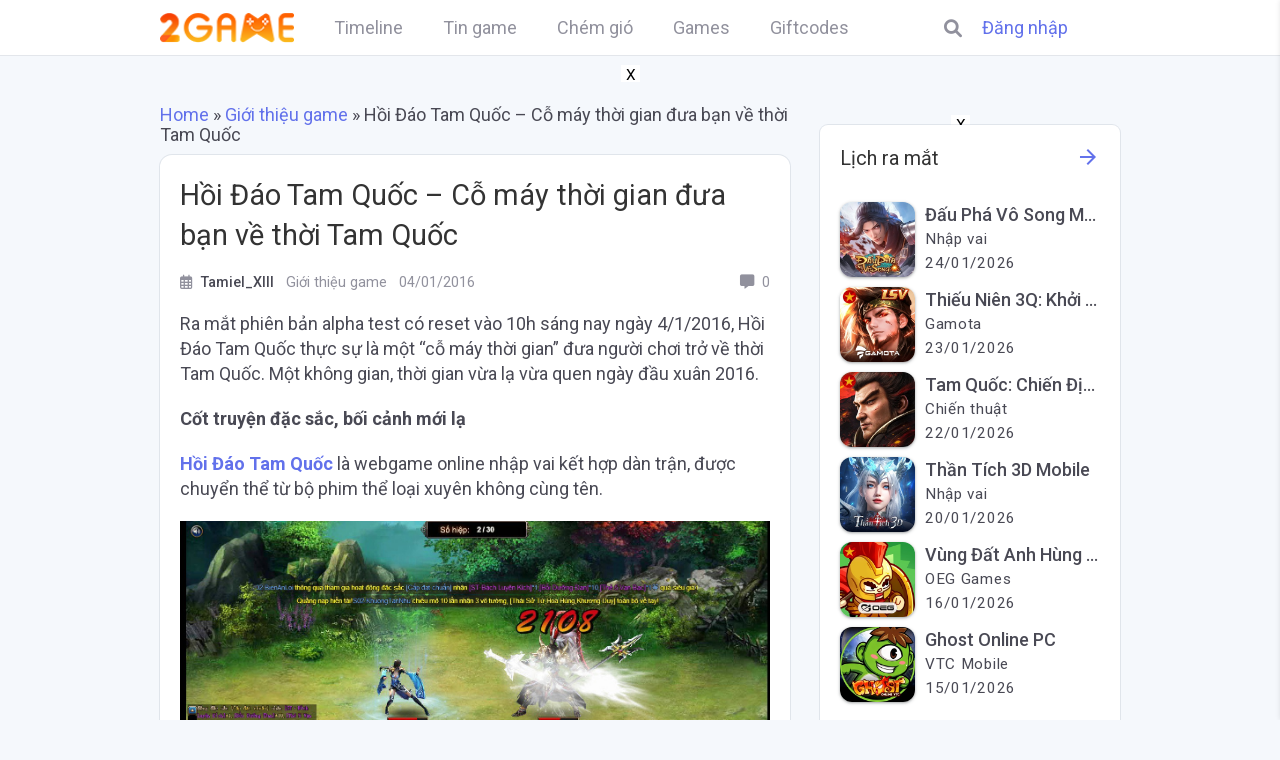

--- FILE ---
content_type: text/html; charset=UTF-8
request_url: https://2game.vn/hoi-dao-tam-quoc-co-may-thoi-gian-dua-ban-ve-thoi-tam-quoc-post14578.html
body_size: 26265
content:
<!DOCTYPE html><html lang=vi class=gecko><head><meta charset="UTF-8"><meta http-equiv="X-UA-Compatible" content="IE=edge"><meta name="referrer" content="origin-when-cross-origin" id="meta_referrer"><meta name="viewport" content="width=device-width, initial-scale=1, maximum-scale=1, user-scalable=no"><meta name="robots" content="index, follow, max-image-preview:large, max-snippet:-1, max-video-preview:-1"><meta content="true" name="full-screen"><meta content="true" name="x5-fullscreen"><meta content="true" name="360-fullscreen"><meta name="apple-mobile-web-app-capable" content="yes"><meta name="apple-mobile-web-app-status-barstyle" content="black-translucent"><link rel=apple-touch-icon-precomposed href><meta name="mobile-web-app-capable" content="yes"><meta name="x5-orientation" content="portrait"><meta name="x5-fullscreen" content="true"><meta name="x5-page-mode" content="app"><link rel="shortcut icon" type=image/x-icon href=https://img-cdn.2game.vn/pictures/2game-favicon.png><link rel=profile href=http://gmpg.org/xfn/11>  <script async src=https://adx.xtv.vn/www/delivery/asyncjs.php></script> <script>(function(i,s,o,g,r,a,m){i['GoogleAnalyticsObject']=r;i[r]=i[r]||function(){(i[r].q=i[r].q||[]).push(arguments)},i[r].l=1*new Date();a=s.createElement(o),m=s.getElementsByTagName(o)[0];a.async=1;a.src=g;m.parentNode.insertBefore(a,m)})(window,document,'script','//www.google-analytics.com/analytics.js','ga');ga('create','UA-50206650-4','auto');ga('send','pageview');ga('require','linkid');ga('require','displayfeatures');</script>  <script async src="https://www.googletagmanager.com/gtag/js?id=G-02DK4YJYZR"></script> <script>window.dataLayer=window.dataLayer||[];function gtag(){dataLayer.push(arguments);}
gtag('js',new Date());gtag('config','G-02DK4YJYZR');</script>  <script>(function(c,l,a,r,i,t,y){c[a]=c[a]||function(){(c[a].q=c[a].q||[]).push(arguments)};t=l.createElement(r);t.async=1;t.src="https://www.clarity.ms/tag/"+i+"?ref=bwt";y=l.getElementsByTagName(r)[0];y.parentNode.insertBefore(t,y);})(window,document,"clarity","script","gfhwnbmvop");</script> <meta name='robots' content='index, follow, max-image-preview:large, max-snippet:-1, max-video-preview:-1'><style>img:is([sizes="auto" i], [sizes^="auto," i]){contain-intrinsic-size:3000px 1500px}</style><title>Hồi Đáo Tam Quốc - Cỗ máy thời gian đưa bạn về thời Tam Quốc</title><meta name="description" content="Với những nét đặc sắc trong nội dung, sự kết hợp nhuẫn nhuyễn các lối chơi, Hồi Đáo Tam Quốc hứa hẹn sẽ tạo ra nhiều bất ngờ cho người chơi trong hành trình “Ngược thời gian, xoay chuyển Tam Quốc.”"><link rel=canonical href=https://2game.vn/hoi-dao-tam-quoc-co-may-thoi-gian-dua-ban-ve-thoi-tam-quoc-post14578.html><meta property="og:locale" content="vi_VN"><meta property="og:type" content="article"><meta property="og:title" content="Hồi Đáo Tam Quốc - Cỗ máy thời gian đưa bạn về thời Tam Quốc"><meta property="og:description" content="Với những nét đặc sắc trong nội dung, sự kết hợp nhuẫn nhuyễn các lối chơi, Hồi Đáo Tam Quốc hứa hẹn sẽ tạo ra nhiều bất ngờ cho người chơi trong hành trình “Ngược thời gian, xoay chuyển Tam Quốc.”"><meta property="og:url" content="https://2game.vn/hoi-dao-tam-quoc-co-may-thoi-gian-dua-ban-ve-thoi-tam-quoc-post14578.html"><meta property="og:site_name" content="2GAME.VN"><meta property="article:publisher" content="https://www.facebook.com/hoinguoimegameonline"><meta property="article:published_time" content="2016-01-04T09:41:13+00:00"><meta property="article:modified_time" content="2016-01-04T09:49:05+00:00"><meta property="og:image" content="https://s3.cloud.cmctelecom.vn/2game-vn/pictures/images/2016/1/4/2game_trai_nghiem_hoi_dam_tam_quoc_web_1.jpg"><meta name="author" content="Tamiel_XIII"><meta name="twitter:card" content="summary_large_image"><meta name="twitter:title" content="Hồi Đáo Tam Quốc - Cỗ máy thời gian đưa bạn về thời Tam Quốc"><meta name="twitter:label1" content="Được viết bởi"><meta name="twitter:data1" content="Tamiel_XIII "><meta name="twitter:label2" content="Ước tính thời gian đọc"><meta name="twitter:data2" content="6 phút"> <script type=application/ld+json class=yoast-schema-graph>{"@context":"https://schema.org","@graph":[{"@type":"NewsArticle","@id":"https://2game.vn/hoi-dao-tam-quoc-co-may-thoi-gian-dua-ban-ve-thoi-tam-quoc-post14578.html#article","isPartOf":{"@id":"https://2game.vn/hoi-dao-tam-quoc-co-may-thoi-gian-dua-ban-ve-thoi-tam-quoc-post14578.html"},"author":{"name":"Tamiel_XIII","@id":"https://2game.vn/#/schema/person/1bb82b3345aefb4821234b74ed1bb8c3"},"headline":"Hồi Đáo Tam Quốc &#8211; Cỗ máy thời gian đưa bạn về thời Tam Quốc","datePublished":"2016-01-04T09:41:13+00:00","dateModified":"2016-01-04T09:49:05+00:00","mainEntityOfPage":{"@id":"https://2game.vn/hoi-dao-tam-quoc-co-may-thoi-gian-dua-ban-ve-thoi-tam-quoc-post14578.html"},"wordCount":1247,"publisher":{"@id":"https://2game.vn/#organization"},"image":{"@id":"https://2game.vn/hoi-dao-tam-quoc-co-may-thoi-gian-dua-ban-ve-thoi-tam-quoc-post14578.html#primaryimage"},"thumbnailUrl":"https://s3.cloud.cmctelecom.vn/2game-vn/pictures/images/2016/1/4/2game_trai_nghiem_hoi_dam_tam_quoc_web_1.jpg","keywords":["Game đánh theo lượt","Game đấu thẻ tướng","Game nhập vai","Hồi Đáo Tam Quốc","MMORPG 2D","NPH OneWorld","Webgame"],"articleSection":["Giới thiệu game"],"inLanguage":"vi"},{"@type":"WebPage","@id":"https://2game.vn/hoi-dao-tam-quoc-co-may-thoi-gian-dua-ban-ve-thoi-tam-quoc-post14578.html","url":"https://2game.vn/hoi-dao-tam-quoc-co-may-thoi-gian-dua-ban-ve-thoi-tam-quoc-post14578.html","name":"Hồi Đáo Tam Quốc - Cỗ máy thời gian đưa bạn về thời Tam Quốc","isPartOf":{"@id":"https://2game.vn/#website"},"primaryImageOfPage":{"@id":"https://2game.vn/hoi-dao-tam-quoc-co-may-thoi-gian-dua-ban-ve-thoi-tam-quoc-post14578.html#primaryimage"},"image":{"@id":"https://2game.vn/hoi-dao-tam-quoc-co-may-thoi-gian-dua-ban-ve-thoi-tam-quoc-post14578.html#primaryimage"},"thumbnailUrl":"https://s3.cloud.cmctelecom.vn/2game-vn/pictures/images/2016/1/4/2game_trai_nghiem_hoi_dam_tam_quoc_web_1.jpg","datePublished":"2016-01-04T09:41:13+00:00","dateModified":"2016-01-04T09:49:05+00:00","description":"Với những nét đặc sắc trong nội dung, sự kết hợp nhuẫn nhuyễn các lối chơi, Hồi Đáo Tam Quốc hứa hẹn sẽ tạo ra nhiều bất ngờ cho người chơi trong hành trình “Ngược thời gian, xoay chuyển Tam Quốc.”","breadcrumb":{"@id":"https://2game.vn/hoi-dao-tam-quoc-co-may-thoi-gian-dua-ban-ve-thoi-tam-quoc-post14578.html#breadcrumb"},"inLanguage":"vi","potentialAction":[{"@type":"ReadAction","target":["https://2game.vn/hoi-dao-tam-quoc-co-may-thoi-gian-dua-ban-ve-thoi-tam-quoc-post14578.html"]}]},{"@type":"ImageObject","inLanguage":"vi","@id":"https://2game.vn/hoi-dao-tam-quoc-co-may-thoi-gian-dua-ban-ve-thoi-tam-quoc-post14578.html#primaryimage","url":"https://s3.cloud.cmctelecom.vn/2game-vn/pictures/images/2016/1/4/2game_trai_nghiem_hoi_dam_tam_quoc_web_1.jpg","contentUrl":"https://s3.cloud.cmctelecom.vn/2game-vn/pictures/images/2016/1/4/2game_trai_nghiem_hoi_dam_tam_quoc_web_1.jpg"},{"@type":"BreadcrumbList","@id":"https://2game.vn/hoi-dao-tam-quoc-co-may-thoi-gian-dua-ban-ve-thoi-tam-quoc-post14578.html#breadcrumb","itemListElement":[{"@type":"ListItem","position":1,"name":"Home","item":"https://2game.vn/"},{"@type":"ListItem","position":2,"name":"Giới thiệu game","item":"https://2game.vn/chem-gio"},{"@type":"ListItem","position":3,"name":"Hồi Đáo Tam Quốc &#8211; Cỗ máy thời gian đưa bạn về thời Tam Quốc"}]},{"@type":"WebSite","@id":"https://2game.vn/#website","url":"https://2game.vn/","name":"2GAME.VN","description":"Kết nối đam mê, sẻ chia cảm xúc","publisher":{"@id":"https://2game.vn/#organization"},"potentialAction":[{"@type":"SearchAction","target":{"@type":"EntryPoint","urlTemplate":"https://2game.vn/?s={search_term_string}"},"query-input":{"@type":"PropertyValueSpecification","valueRequired":true,"valueName":"search_term_string"}}],"inLanguage":"vi"},{"@type":"Organization","@id":"https://2game.vn/#organization","name":"2GAME.VN","url":"https://2game.vn/","logo":{"@type":"ImageObject","inLanguage":"vi","@id":"https://2game.vn/#/schema/logo/image/","url":"https://img-cdn.2game.vn/2023/02/05/130-no-slogan.png","contentUrl":"https://img-cdn.2game.vn/2023/02/05/130-no-slogan.png","width":130,"height":29,"caption":"2GAME.VN"},"image":{"@id":"https://2game.vn/#/schema/logo/image/"},"sameAs":["https://www.facebook.com/hoinguoimegameonline","https://www.youtube.com/@TopGameOnline","https://www.tiktok.com/@2game.vn"]},{"@type":"Person","@id":"https://2game.vn/#/schema/person/1bb82b3345aefb4821234b74ed1bb8c3","name":"Tamiel_XIII"}]}</script> <link rel=dns-prefetch href=//fonts.googleapis.com><link rel=stylesheet id=wp-block-library-css href='https://2game.vn/wp-includes/css/dist/block-library/style.min.css?ver=6.7.1' type=text/css media=all><style id=wp-block-library-theme-inline-css>.wp-block-audio :where(figcaption){color:#555;font-size:13px;text-align:center}.is-dark-theme .wp-block-audio :where(figcaption){color:#ffffffa6}.wp-block-audio{margin:0
0 1em}.wp-block-code{border:1px
solid #ccc;border-radius:4px;font-family:Menlo,Consolas,monaco,monospace;padding:.8em 1em}.wp-block-embed :where(figcaption){color:#555;font-size:13px;text-align:center}.is-dark-theme .wp-block-embed :where(figcaption){color:#ffffffa6}.wp-block-embed{margin:0
0 1em}.blocks-gallery-caption{color:#555;font-size:13px;text-align:center}.is-dark-theme .blocks-gallery-caption{color:#ffffffa6}:root :where(.wp-block-image figcaption){color:#555;font-size:13px;text-align:center}.is-dark-theme :root :where(.wp-block-image figcaption){color:#ffffffa6}.wp-block-image{margin:0
0 1em}.wp-block-pullquote{border-bottom:4px solid;border-top:4px solid;color:currentColor;margin-bottom:1.75em}.wp-block-pullquote cite,.wp-block-pullquote footer,.wp-block-pullquote__citation{color:currentColor;font-size:.8125em;font-style:normal;text-transform:uppercase}.wp-block-quote{border-left:.25em solid;margin:0
0 1.75em;padding-left:1em}.wp-block-quote cite,.wp-block-quote
footer{color:currentColor;font-size:.8125em;font-style:normal;position:relative}.wp-block-quote:where(.has-text-align-right){border-left:none;border-right:.25em solid;padding-left:0;padding-right:1em}.wp-block-quote:where(.has-text-align-center){border:none;padding-left:0}.wp-block-quote.is-large,.wp-block-quote.is-style-large,.wp-block-quote:where(.is-style-plain){border:none}.wp-block-search .wp-block-search__label{font-weight:700}.wp-block-search__button{border:1px
solid #ccc;padding:.375em .625em}:where(.wp-block-group.has-background){padding:1.25em 2.375em}.wp-block-separator.has-css-opacity{opacity:.4}.wp-block-separator{border:none;border-bottom:2px solid;margin-left:auto;margin-right:auto}.wp-block-separator.has-alpha-channel-opacity{opacity:1}.wp-block-separator:not(.is-style-wide):not(.is-style-dots){width:100px}.wp-block-separator.has-background:not(.is-style-dots){border-bottom:none;height:1px}.wp-block-separator.has-background:not(.is-style-wide):not(.is-style-dots){height:2px}.wp-block-table{margin:0
0 1em}.wp-block-table td,.wp-block-table
th{word-break:normal}.wp-block-table :where(figcaption){color:#555;font-size:13px;text-align:center}.is-dark-theme .wp-block-table :where(figcaption){color:#ffffffa6}.wp-block-video :where(figcaption){color:#555;font-size:13px;text-align:center}.is-dark-theme .wp-block-video :where(figcaption){color:#ffffffa6}.wp-block-video{margin:0
0 1em}:root :where(.wp-block-template-part.has-background){margin-bottom:0;margin-top:0;padding:1.25em 2.375em}</style><style id=global-styles-inline-css>/*<![CDATA[*/:root{--wp--preset--aspect-ratio--square:1;--wp--preset--aspect-ratio--4-3:4/3;--wp--preset--aspect-ratio--3-4:3/4;--wp--preset--aspect-ratio--3-2:3/2;--wp--preset--aspect-ratio--2-3:2/3;--wp--preset--aspect-ratio--16-9:16/9;--wp--preset--aspect-ratio--9-16:9/16;--wp--preset--color--black:#000;--wp--preset--color--cyan-bluish-gray:#abb8c3;--wp--preset--color--white:#fff;--wp--preset--color--pale-pink:#f78da7;--wp--preset--color--vivid-red:#cf2e2e;--wp--preset--color--luminous-vivid-orange:#ff6900;--wp--preset--color--luminous-vivid-amber:#fcb900;--wp--preset--color--light-green-cyan:#7bdcb5;--wp--preset--color--vivid-green-cyan:#00d084;--wp--preset--color--pale-cyan-blue:#8ed1fc;--wp--preset--color--vivid-cyan-blue:#0693e3;--wp--preset--color--vivid-purple:#9b51e0;--wp--preset--gradient--vivid-cyan-blue-to-vivid-purple:linear-gradient(135deg,rgba(6,147,227,1) 0%,rgb(155,81,224) 100%);--wp--preset--gradient--light-green-cyan-to-vivid-green-cyan:linear-gradient(135deg,rgb(122,220,180) 0%,rgb(0,208,130) 100%);--wp--preset--gradient--luminous-vivid-amber-to-luminous-vivid-orange:linear-gradient(135deg,rgba(252,185,0,1) 0%,rgba(255,105,0,1) 100%);--wp--preset--gradient--luminous-vivid-orange-to-vivid-red:linear-gradient(135deg,rgba(255,105,0,1) 0%,rgb(207,46,46) 100%);--wp--preset--gradient--very-light-gray-to-cyan-bluish-gray:linear-gradient(135deg,rgb(238,238,238) 0%,rgb(169,184,195) 100%);--wp--preset--gradient--cool-to-warm-spectrum:linear-gradient(135deg,rgb(74,234,220) 0%,rgb(151,120,209) 20%,rgb(207,42,186) 40%,rgb(238,44,130) 60%,rgb(251,105,98) 80%,rgb(254,248,76) 100%);--wp--preset--gradient--blush-light-purple:linear-gradient(135deg,rgb(255,206,236) 0%,rgb(152,150,240) 100%);--wp--preset--gradient--blush-bordeaux:linear-gradient(135deg,rgb(254,205,165) 0%,rgb(254,45,45) 50%,rgb(107,0,62) 100%);--wp--preset--gradient--luminous-dusk:linear-gradient(135deg,rgb(255,203,112) 0%,rgb(199,81,192) 50%,rgb(65,88,208) 100%);--wp--preset--gradient--pale-ocean:linear-gradient(135deg,rgb(255,245,203) 0%,rgb(182,227,212) 50%,rgb(51,167,181) 100%);--wp--preset--gradient--electric-grass:linear-gradient(135deg,rgb(202,248,128) 0%,rgb(113,206,126) 100%);--wp--preset--gradient--midnight:linear-gradient(135deg,rgb(2,3,129) 0%,rgb(40,116,252) 100%);--wp--preset--font-size--small:13px;--wp--preset--font-size--medium:20px;--wp--preset--font-size--large:36px;--wp--preset--font-size--x-large:42px;--wp--preset--font-family--system-font:-apple-system,BlinkMacSystemFont,"Segoe UI",Roboto,Oxygen-Sans,Ubuntu,Cantarell, "Helvetica Neue",sans-serif;--wp--preset--font-family--helvetica-arial:Helvetica Neue, Helvetica, Arial, sans-serif;--wp--preset--spacing--20:0.44rem;--wp--preset--spacing--30:0.67rem;--wp--preset--spacing--40:1rem;--wp--preset--spacing--50:1.5rem;--wp--preset--spacing--60:2.25rem;--wp--preset--spacing--70:3.38rem;--wp--preset--spacing--80:5.06rem;--wp--preset--shadow--natural:6px 6px 9px rgba(0, 0, 0, 0.2);--wp--preset--shadow--deep:12px 12px 50px rgba(0, 0, 0, 0.4);--wp--preset--shadow--sharp:6px 6px 0px rgba(0, 0, 0, 0.2);--wp--preset--shadow--outlined:6px 6px 0px -3px rgba(255, 255, 255, 1), 6px 6px rgba(0, 0, 0, 1);--wp--preset--shadow--crisp:6px 6px 0px rgba(0, 0, 0, 1)}:where(body){margin:0}.wp-site-blocks>.alignleft{float:left;margin-right:2em}.wp-site-blocks>.alignright{float:right;margin-left:2em}.wp-site-blocks>.aligncenter{justify-content:center;margin-left:auto;margin-right:auto}:where(.wp-site-blocks)>*{margin-block-start:1.5rem;margin-block-end:0}:where(.wp-site-blocks)>:first-child{margin-block-start:0}:where(.wp-site-blocks)>:last-child{margin-block-end:0}:root{--wp--style--block-gap:1.5rem}:root :where(.is-layout-flow)>:first-child{margin-block-start:0}:root :where(.is-layout-flow)>:last-child{margin-block-end:0}:root :where(.is-layout-flow)>*{margin-block-start:1.5rem;margin-block-end:0}:root :where(.is-layout-constrained)>:first-child{margin-block-start:0}:root :where(.is-layout-constrained)>:last-child{margin-block-end:0}:root :where(.is-layout-constrained)>*{margin-block-start:1.5rem;margin-block-end:0}:root :where(.is-layout-flex){gap:1.5rem}:root :where(.is-layout-grid){gap:1.5rem}.is-layout-flow>.alignleft{float:left;margin-inline-start:0;margin-inline-end:2em}.is-layout-flow>.alignright{float:right;margin-inline-start:2em;margin-inline-end:0}.is-layout-flow>.aligncenter{margin-left:auto !important;margin-right:auto !important}.is-layout-constrained>.alignleft{float:left;margin-inline-start:0;margin-inline-end:2em}.is-layout-constrained>.alignright{float:right;margin-inline-start:2em;margin-inline-end:0}.is-layout-constrained>.aligncenter{margin-left:auto !important;margin-right:auto !important}.is-layout-constrained>:where(:not(.alignleft):not(.alignright):not(.alignfull)){margin-left:auto !important;margin-right:auto !important}body .is-layout-flex{display:flex}.is-layout-flex{flex-wrap:wrap;align-items:center}.is-layout-flex>:is(*,div){margin:0}body .is-layout-grid{display:grid}.is-layout-grid>:is(*,div){margin:0}body{font-family:var(--wp--preset--font-family--helvetica-arial);font-size:var(--wp--preset--font-size--medium);line-height:1.6;padding-top:var(--wp--preset--spacing--40);padding-right:var(--wp--preset--spacing--30);padding-bottom:var(--wp--preset--spacing--40);padding-left:var(--wp--preset--spacing--30)}a:where(:not(.wp-element-button)){text-decoration:underline}:root :where(.wp-element-button,.wp-block-button__link){background-color:#32373c;border-width:0;color:#fff;font-family:inherit;font-size:inherit;line-height:inherit;padding:calc(0.667em + 2px) calc(1.333em + 2px);text-decoration:none}.has-black-color{color:var(--wp--preset--color--black) !important}.has-cyan-bluish-gray-color{color:var(--wp--preset--color--cyan-bluish-gray) !important}.has-white-color{color:var(--wp--preset--color--white) !important}.has-pale-pink-color{color:var(--wp--preset--color--pale-pink) !important}.has-vivid-red-color{color:var(--wp--preset--color--vivid-red) !important}.has-luminous-vivid-orange-color{color:var(--wp--preset--color--luminous-vivid-orange) !important}.has-luminous-vivid-amber-color{color:var(--wp--preset--color--luminous-vivid-amber) !important}.has-light-green-cyan-color{color:var(--wp--preset--color--light-green-cyan) !important}.has-vivid-green-cyan-color{color:var(--wp--preset--color--vivid-green-cyan) !important}.has-pale-cyan-blue-color{color:var(--wp--preset--color--pale-cyan-blue) !important}.has-vivid-cyan-blue-color{color:var(--wp--preset--color--vivid-cyan-blue) !important}.has-vivid-purple-color{color:var(--wp--preset--color--vivid-purple) !important}.has-black-background-color{background-color:var(--wp--preset--color--black) !important}.has-cyan-bluish-gray-background-color{background-color:var(--wp--preset--color--cyan-bluish-gray) !important}.has-white-background-color{background-color:var(--wp--preset--color--white) !important}.has-pale-pink-background-color{background-color:var(--wp--preset--color--pale-pink) !important}.has-vivid-red-background-color{background-color:var(--wp--preset--color--vivid-red) !important}.has-luminous-vivid-orange-background-color{background-color:var(--wp--preset--color--luminous-vivid-orange) !important}.has-luminous-vivid-amber-background-color{background-color:var(--wp--preset--color--luminous-vivid-amber) !important}.has-light-green-cyan-background-color{background-color:var(--wp--preset--color--light-green-cyan) !important}.has-vivid-green-cyan-background-color{background-color:var(--wp--preset--color--vivid-green-cyan) !important}.has-pale-cyan-blue-background-color{background-color:var(--wp--preset--color--pale-cyan-blue) !important}.has-vivid-cyan-blue-background-color{background-color:var(--wp--preset--color--vivid-cyan-blue) !important}.has-vivid-purple-background-color{background-color:var(--wp--preset--color--vivid-purple) !important}.has-black-border-color{border-color:var(--wp--preset--color--black) !important}.has-cyan-bluish-gray-border-color{border-color:var(--wp--preset--color--cyan-bluish-gray) !important}.has-white-border-color{border-color:var(--wp--preset--color--white) !important}.has-pale-pink-border-color{border-color:var(--wp--preset--color--pale-pink) !important}.has-vivid-red-border-color{border-color:var(--wp--preset--color--vivid-red) !important}.has-luminous-vivid-orange-border-color{border-color:var(--wp--preset--color--luminous-vivid-orange) !important}.has-luminous-vivid-amber-border-color{border-color:var(--wp--preset--color--luminous-vivid-amber) !important}.has-light-green-cyan-border-color{border-color:var(--wp--preset--color--light-green-cyan) !important}.has-vivid-green-cyan-border-color{border-color:var(--wp--preset--color--vivid-green-cyan) !important}.has-pale-cyan-blue-border-color{border-color:var(--wp--preset--color--pale-cyan-blue) !important}.has-vivid-cyan-blue-border-color{border-color:var(--wp--preset--color--vivid-cyan-blue) !important}.has-vivid-purple-border-color{border-color:var(--wp--preset--color--vivid-purple) !important}.has-vivid-cyan-blue-to-vivid-purple-gradient-background{background:var(--wp--preset--gradient--vivid-cyan-blue-to-vivid-purple) !important}.has-light-green-cyan-to-vivid-green-cyan-gradient-background{background:var(--wp--preset--gradient--light-green-cyan-to-vivid-green-cyan) !important}.has-luminous-vivid-amber-to-luminous-vivid-orange-gradient-background{background:var(--wp--preset--gradient--luminous-vivid-amber-to-luminous-vivid-orange) !important}.has-luminous-vivid-orange-to-vivid-red-gradient-background{background:var(--wp--preset--gradient--luminous-vivid-orange-to-vivid-red) !important}.has-very-light-gray-to-cyan-bluish-gray-gradient-background{background:var(--wp--preset--gradient--very-light-gray-to-cyan-bluish-gray) !important}.has-cool-to-warm-spectrum-gradient-background{background:var(--wp--preset--gradient--cool-to-warm-spectrum) !important}.has-blush-light-purple-gradient-background{background:var(--wp--preset--gradient--blush-light-purple) !important}.has-blush-bordeaux-gradient-background{background:var(--wp--preset--gradient--blush-bordeaux) !important}.has-luminous-dusk-gradient-background{background:var(--wp--preset--gradient--luminous-dusk) !important}.has-pale-ocean-gradient-background{background:var(--wp--preset--gradient--pale-ocean) !important}.has-electric-grass-gradient-background{background:var(--wp--preset--gradient--electric-grass) !important}.has-midnight-gradient-background{background:var(--wp--preset--gradient--midnight) !important}.has-small-font-size{font-size:var(--wp--preset--font-size--small) !important}.has-medium-font-size{font-size:var(--wp--preset--font-size--medium) !important}.has-large-font-size{font-size:var(--wp--preset--font-size--large) !important}.has-x-large-font-size{font-size:var(--wp--preset--font-size--x-large) !important}.has-system-font-font-family{font-family:var(--wp--preset--font-family--system-font) !important}.has-helvetica-arial-font-family{font-family:var(--wp--preset--font-family--helvetica-arial) !important}:root :where(.wp-block-pullquote){font-size:1.5em;line-height:1.6}/*]]>*/</style><link rel=stylesheet id=peepso-css href='https://2game.vn/wp-content/plugins/peepso/templates/css/template.css?ver=7.0.1.1' type=text/css media=all><link rel=stylesheet id=peepso-icons-new-css href='https://2game.vn/wp-content/plugins/peepso/assets/css/icons.css?ver=7.0.1.1' type=text/css media=all><link rel=stylesheet id=peepso-backend-css href='https://2game.vn/wp-content/plugins/peepso/assets/css/backend.css?ver=7.0.1.1' type=text/css media=all><link rel=stylesheet id=peepso-new-css href='https://2game.vn/wp-content/plugins/peepso/assets/css/frontend.css?ver=7.0.1.1' type=text/css media=all><style id=peepso-new-inline-css>@media screen and (min-width: 980px){.ps-navbar__menu-item{position:relative}}html[dir=rtl] .ps-notif__box{left:0;right:auto}</style><link rel=stylesheet id=peepsoreactions-dynamic-css href='https://2game.vn/files/peepso/plugins/foundation/reactions-1675531854.css?ver=7.0.1.1' type=text/css media=all><link rel=stylesheet id=peepso-blogposts-dynamic-css href='https://2game.vn/files/peepso/plugins/foundation/blogposts-1676382853.css?ver=7.0.1.1' type=text/css media=all><link rel=stylesheet id=peepso-markdown-css href='https://2game.vn/wp-content/plugins/peepso/assets/css/markdown/markdown.css?ver=7.0.1.1' type=text/css media=all><link rel=stylesheet id=giftcode-style-css href='https://2game.vn/wp-content/plugins/giftcodes/css/style.css?ver=1.1' type=text/css media=all><link rel=stylesheet id=kk-star-ratings-css href='https://2game.vn/wp-content/plugins/kk-star-ratings/src/core/public/css/kk-star-ratings.min.css?ver=5.4.2' type=text/css media=all><link rel=stylesheet id=lightbox-css href='https://2game.vn/wp-content/themes/2game/css/fancybox.css?ver=1.1' type=text/css media=all><link rel=stylesheet id=swiper-css href='https://2game.vn/wp-content/themes/2game/css/swiper-bundle.min.css?ver=1.1' type=text/css media=all><link rel=stylesheet id=custom-css href='https://2game.vn/wp-content/themes/2game/css/custom.css?ver=1.3' type=text/css media=all><link rel=stylesheet id=custom-mobile-css href='https://2game.vn/wp-content/themes/2game/css/custom-mobile.css?ver=1.2' type=text/css media=all><link rel=stylesheet id=gecko-styles-css href='https://2game.vn/wp-content/themes/2game/style.css?ver=6.7.1' type=text/css media=all><link rel=stylesheet id=gecko-css-css href='https://2game.vn/wp-content/themes/peepso-theme-gecko/assets/css/gecko.css?ver=7.0.1.1' type=text/css media=all><style id=gecko-css-inline-css>/*<![CDATA[*/body{--COLOR--PRIMARY:#6271eb;--COLOR--PRIMARY--SHADE:#bfc5f1;--COLOR--PRIMARY--LIGHT:#8e99f1;--COLOR--PRIMARY--ULTRALIGHT:#e9ebfa;--COLOR--PRIMARY--DARK:#4e5bc5;--COLOR--ALT:#27b194;--COLOR--ALT--LIGHT:#60d6bd;--COLOR--ALT--DARK:#199c80;--COLOR--GRADIENT--DEG:0deg;--COLOR--GRADIENT--ONE:var(--COLOR--PRIMARY--LIGHT);--COLOR--GRADIENT--TWO:var(--COLOR--ALT--LIGHT);--COLOR--GRADIENT--TEXT:#fff;--COLOR--GRADIENT--LINKS:rgba(255, 255, 255, 0.8);--COLOR--GRADIENT--LINKS--HOVER:#fff;--COLOR--GRADIENT:linear-gradient(var(--COLOR--GRADIENT--DEG), var(--COLOR--GRADIENT--ONE) 0%, var(--COLOR--GRADIENT--TWO) 100%);--COLOR--INFO:#0085ff;--COLOR--INFO--LIGHT:#BBDEFB;--COLOR--INFO--ULTRALIGHT:#E3F2FD;--COLOR--INFO--DARK:#016df7;--COLOR--SUCCESS:#66BB6A;--COLOR--SUCCESS--LIGHT:#C8E6C9;--COLOR--SUCCESS--ULTRALIGHT:#E8F5E9;--COLOR--SUCCESS--DARK:#4CAF50;--COLOR--WARNING:#FFA726;--COLOR--WARNING--LIGHT:#FFE0B2;--COLOR--WARNING--ULTRALIGHT:#FFF3E0;--COLOR--WARNING--DARK:#F57C00;--COLOR--ABORT:#E53935;--COLOR--ABORT--LIGHT:#FFCDD2;--COLOR--ABORT--ULTRALIGHT:#FFEBEE;--COLOR--ABORT--DARK:#D32F2F;--FONT-SIZE:18px;--LINE-HEIGHT:1.4;--BORDER-RADIUS:8px;--COLOR--APP:#fff;--COLOR--APP--GRAY:#F8F9FB;--COLOR--APP--LIGHTGRAY:#FBFBFB;--COLOR--APP--DARKGRAY:#ECEFF4;--COLOR--APP--DARK:#46494f;--COLOR--APP--DARKER:#202124;--COLOR--TEXT:#494954;--COLOR--TEXT--LIGHT:#91919d;--COLOR--TEXT--LIGHTEN:#b0b0b9;--COLOR--TEXT--INVERT:#fff;--COLOR--HEADING:#333;--COLOR--LINK:var(--COLOR--PRIMARY);--COLOR--LINK-HOVER:var(--COLOR--PRIMARY--DARK);--COLOR--LINK-FOCUS:var(--COLOR--PRIMARY--DARK);--DIVIDER:rgba(70, 77, 87, 0.15);--DIVIDER--LIGHT:rgba(70, 77, 87, 0.1);--DIVIDER--LIGHTEN:rgba(18, 38, 65, 0.0901);--DIVIDER--DARK:rgba(70, 77, 87, 0.25);--DIVIDER--R:rgba(255, 255, 255, 0.1);--DIVIDER--R--LIGHT:rgba(255, 255, 255, 0.05);--BOX-SHADOW-DIS:0px;--BOX-SHADOW-BLUR:0px;--BOX-SHADOW-THICKNESS:1px;--BOX-SHADOW-COLOR:rgba(18, 38, 65, 0.0901);--BOX-SHADOW--HARD:0 var(--BOX-SHADOW-DIS) var(--BOX-SHADOW-BLUR) var(--BOX-SHADOW-THICKNESS) var(--BOX-SHADOW-COLOR);--c-gc-layout-width:1280px;--c-gc-main-column:2fr;--c-gc-main-column-maxwidth:100%;--c-gc-layout-gap:20px;--c-gc-header-height:50px;--c-gc-header-bg:var(--COLOR--APP);--c-gc-header-text-color:var(--COLOR--TEXT--LIGHT);--c-gc-header-link-color:var(--COLOR--TEXT--LIGHT);--c-gc-header-link-color-hover:var(--COLOR--TEXT);--c-gc-header-link-active-indicator:var(--COLOR--PRIMARY);--c-gc-header-font-size:100%;--c-gc-header-sticky:fixed;--c-gc-header-sticky-mobile:fixed;--c-gc-header-menu-align:flex-start;--c-gc-header-menu-font-size:100%;--c-gc-header-logo-color:#333;--c-gc-header-tagline-color:#555;--c-gc-header-logo-height:30px;--c-gc-header-logo-height-mobile:20px;--c-gc-header-tagline-font-size:100%;--c-gc-header-sidebar-bg:var(--COLOR--APP);--c-gc-header-sidebar-overlay-bg:var(--COLOR--APP);--c-gc-header-sidebar-close-color:var(--COLOR--HEADING);--c-gc-header-sidebar-arrow-color:var(--COLOR--TEXT--LIGHT);--c-gc-header-sidebar-logo-height:50px;--c-gc-header-sidebar-logo-bg:var(--COLOR--APP);--c-gc-header-sidebar-logo-text-color:var(--COLOR--HEADING);--c-gc-header-sidebar-logo-font-size:100%;--c-gc-header-sidebar-menu-links-color:var(--COLOR--TEXT);--c-gc-header-sidebar-menu-active-link-color:var(--COLOR--PRIMARY);--c-gc-header-sidebar-menu-active-indicator-color:var(--COLOR--PRIMARY);--c-gc-header-sidebar-menu-bg:var(--COLOR--APP);--c-gc-header-sidebar-menu-font-size:100%;--c-gc-header-sidebar-above-menu-text-color:var(--COLOR--TEXT);--c-gc-header-sidebar-above-menu-links-color:var(--COLOR--LINK);--c-gc-header-sidebar-above-menu-bg:var(--COLOR--APP);--c-gc-header-sidebar-under-menu-text-color:var(--COLOR--TEXT);--c-gc-header-sidebar-under-menu-links-color:var(--COLOR--LINK);--c-gc-header-sidebar-under-menu-bg:var(--COLOR--APP);--c-gc-header-search-vis:block;--c-gc-header-search-vis-mobile:block;--c-gc-footer-col:4;--c-gc-footer-bg:var(--COLOR--APP);--c-gc-footer-text-color:var(--COLOR--TEXT);--c-gc-footer-text-color-light:var(--COLOR--TEXT--LIGHT);--c-gc-footer-links-color:var(--COLOR--LINK);--c-gc-footer-links-color-hover:var(--COLOR--LINK-HOVER);--c-gc-footer-widgets-vis:grid;--c-gc-footer-widgets-vis-mobile:block;--c-gc-sidebar-left-width:1fr;--c-gc-sidebar-right-width:1fr;--c-gc-sidebar-widgets-gap:20px;--c-gc-post-image-max-height:100%;--c-gc-blog-image-max-height:100%;--c-gc-landing-footer-widgets-vis:none;--c-gc-landing-footer-social-widgets-vis:none;--c-gc-body-bg-image-size:auto;--c-gc-body-bg-image-repeat:no-repeat;--c-gc-widgets-top-col:4;--c-gc-widgets-bottom-col:4;--c-gc-widgets-top-vis:block;--c-gc-widgets-top-vis-mobile:block;--c-gc-widgets-bottom-vis:block;--c-gc-widgets-bottom-vis-mobile:block;--c-gc-widgets-above-content-vis:block;--c-gc-widgets-above-content-vis-mobile:block;--c-gc-widgets-under-content-vis:block;--c-gc-widgets-under-content-vis-mobile:block;--c-gc-widget-bg:var(--COLOR--APP);--c-gc-widget-text-color:var(--COLOR--TEXT);--c-gc-sticky-bar-under-bg:var(--COLOR--APP);--c-gc-sticky-bar-under-text-color:var(--COLOR--TEXT--LIGHT);--c-gc-sticky-bar-under-link-color:var(--COLOR--TEXT);--c-gc-sticky-bar-under-link-color-hover:var(--COLOR--TEXT--LIGHT);--c-gc-sticky-bar-under-font-size:100%;--c-gc-sticky-bar-under-add-padd:0px;--c-gc-sticky-bar-under-vis:block;--c-gc-sticky-bar-under-vis-mobile:block;--c-gc-sticky-bar-above-bg:var(--COLOR--APP);--c-gc-sticky-bar-above-text-color:var(--COLOR--TEXT--LIGHT);--c-gc-sticky-bar-above-link-color:var(--COLOR--TEXT);--c-gc-sticky-bar-above-link-color-hover:var(--COLOR--TEXT--LIGHT);--c-gc-sticky-bar-above-font-size:100%;--c-gc-sticky-bar-above-add-padd:0px;--c-gc-sticky-bar-above-vis:block;--c-gc-sticky-bar-above-vis-mobile:block;--c-gc-sticky-bar-mobile-bg:var(--COLOR--APP);--c-gc-sticky-bar-mobile-text-color:var(--COLOR--TEXT--LIGHT);--c-gc-sticky-bar-mobile-link-color:var(--COLOR--TEXT);--c-gc-sticky-bar-mobile-link-color-hover:var(--COLOR--TEXT--LIGHT);--c-gc-sticky-bar-mobile-font-size:100%;--c-gc-sticky-bar-mobile-add-padd:0px;--s-widget--gradient-deg:var(--COLOR--GRADIENT--DEG);--s-widget--gradient-bg:var(--COLOR--GRADIENT--ONE);--s-widget--gradient-bg-2:var(--COLOR--GRADIENT--TWO);--s-widget--gradient-text:var(--COLOR--GRADIENT--TEXT);--s-widget--gradient-links:var(--COLOR--GRADIENT--LINKS);--s-widget--gradient-links-hover:var(--COLOR--GRADIENT--LINKS--HOVER);--c-gc-show-page-title:none;--c-ps-avatar-style:100%;--c-gc-body-bg:#F5F8FC;--GC-FONT-FAMILY:'Roboto';--c-ps-post-gap:20px;--c-ps-post-bg:var(--COLOR--APP);--c-ps-post-text-color:var(--COLOR--TEXT);--c-ps-post-text-color-light:var(--COLOR--TEXT--LIGHT);--c-ps-post-font-size:16px;--c-ps-post-pinned-border-color:var(--COLOR--PRIMARY--LIGHT);--c-ps-post-pinned-border-size:3px;--c-ps-post-pinned-text-color:var(--COLOR--PRIMARY--LIGHT);--c-ps-post-photo-width:auto;--c-ps-post-photo-limit-width:100%;--c-ps-post-photo-height:500px;--c-ps-post-gallery-width:100%;--c-ps-post-attachment-bg:var(--COLOR--APP--GRAY);--c-ps-btn-bg:var(--COLOR--APP--GRAY);--c-ps-btn-color:var(--COLOR--TEXT);--c-ps-btn-bg-hover:var(--COLOR--APP--DARKGRAY);--c-ps-btn-color-hover:var(--COLOR--TEXT);--c-ps-btn-action-bg:var(--COLOR--PRIMARY);--c-ps-btn-action-color:#fff;--c-ps-btn-action-bg-hover:var(--COLOR--PRIMARY--DARK);--c-ps-btn-action-color-hover:#fff;--c-ps-navbar-bg:var(--COLOR--APP);--c-ps-navbar-links-color:var(--COLOR--TEXT--LIGHT);--c-ps-navbar-links-color-hover:var(--COLOR--TEXT);--c-ps-navbar-font-size:14px;--c-ps-navbar-icons-size:16px;--c-ps-postbox-bg:var(--COLOR--APP);--c-ps-postbox-text-color:var(--COLOR--TEXT);--c-ps-postbox-text-color-light:var(--COLOR--TEXT--LIGHT);--c-ps-postbox-icons-color:var(--c-ps-postbox-text-color-light);--c-ps-postbox-icons-active-color:var(--COLOR--PRIMARY--LIGHT);--c-ps-postbox-type-bg:#f3f4f5;--c-ps-postbox-type-bg-hover:#ecedee;--c-ps-postbox-type-icons-active-color:var(--c-ps-postbox-icons-active-color);--c-ps-postbox-separator-color:var(--DIVIDER--LIGHT);--c-ps-postbox-dropdown-bg:var(--COLOR--APP);--c-ps-postbox-dropdown-bg-light:var(--COLOR--APP--GRAY);--c-ps-postbox-dropdown-text-color:var(--COLOR--TEXT);--c-ps-postbox-dropdown-icon-color:var(--COLOR--TEXT--LIGHT);--c-ps-checkbox-border:rgba(0,0,0, .1);--c-ps-profile-cover-height:35%;--c-ps-profile-avatar-size:160px;--c-ps-group-focus-cover-height:35%;--c-ps-group-focus-avatar-size:160px;--c-ps-bubble-bg:#FFA726;--c-ps-bubble-color:#fff;--c-ps-notification-unread-bg:var(--COLOR--PRIMARY--ULTRALIGHT);--c-ps-chat-window-notif-bg:var(--COLOR--WARNING);--c-ps-chat-message-bg:var(--COLOR--APP--DARKGRAY);--c-ps-chat-message-text-color:var(--COLOR--TEXT);--c-ps-chat-message-bg-me:var(--COLOR--PRIMARY);--c-ps-chat-message-text-color-me:#fff;--c-ps-poll-item-color:var(--COLOR--TEXT);--c-ps-poll-item-bg:var(--COLOR--APP--GRAY);--c-ps-poll-item-bg-fill:var(--COLOR--PRIMARY--SHADE);--c-ps-hashtag-bg:var(--COLOR--PRIMARY--ULTRALIGHT);--c-ps-hashtag-color:var(--COLOR--PRIMARY--DARK);--c-ps-landing-background-color:var(--COLOR--APP--GRAY);--c-ps-landing-image-height-mobile:60%;--c-ps-landing-image-position-mobile:center;--c-ps-landing-image-size-mobile:cover;--c-ps-landing-image-repeat-mobile:no-repeat;--c-ps-landing-image-height:40%;--c-ps-landing-image-position:center;--c-ps-landing-image-size:cover;--c-ps-landing-image-repeat:no-repeat;--color--primary:#6271eb;--color--primary--shade:#bfc5f1;--color--primary--light:#8e99f1;--color--primary--ultralight:#e9ebfa;--color--primary--dark:#4e5bc5;--color--alt:#27b194;--color--alt--light:#60d6bd;--color--alt--dark:#199c80;--color--gradient--deg:0deg;--color--gradient--one:var(--COLOR--PRIMARY--LIGHT);--color--gradient--two:var(--COLOR--ALT--LIGHT);--color--gradient--text:#fff;--color--gradient--links:rgba(255, 255, 255, 0.8);--color--gradient--links--hover:#fff;--color--gradient:linear-gradient(var(--COLOR--GRADIENT--DEG), var(--COLOR--GRADIENT--ONE) 0%, var(--COLOR--GRADIENT--TWO) 100%);--color--info:#0085ff;--color--info--light:#BBDEFB;--color--info--ultralight:#E3F2FD;--color--info--dark:#016df7;--color--success:#66BB6A;--color--success--light:#C8E6C9;--color--success--ultralight:#E8F5E9;--color--success--dark:#4CAF50;--color--warning:#FFA726;--color--warning--light:#FFE0B2;--color--warning--ultralight:#FFF3E0;--color--warning--dark:#F57C00;--color--abort:#E53935;--color--abort--light:#FFCDD2;--color--abort--ultralight:#FFEBEE;--color--abort--dark:#D32F2F;--font-size:18px;--line-height:1;--border-radius:8px;--color--app:#fff;--color--app--gray:#F8F9FB;--color--app--lightgray:#FBFBFB;--color--app--darkgray:#ECEFF4;--color--app--dark:#46494f;--color--app--darker:#202124;--color--text:#494954;--color--text--light:#91919d;--color--text--lighten:#b0b0b9;--color--text--invert:#fff;--color--heading:#333;--color--link:var(--COLOR--PRIMARY);--color--link-hover:var(--COLOR--PRIMARY--DARK);--color--link-focus:var(--COLOR--PRIMARY--DARK);--divider:rgba(70, 77, 87, 0.15);--divider--light:rgba(70, 77, 87, 0.1);--divider--lighten:rgba(18, 38, 65, 0.0901);--divider--dark:rgba(70, 77, 87, 0.25);--divider--r:rgba(255, 255, 255, 0.1);--divider--r--light:rgba(255, 255, 255, 0.05);--box-shadow-dis:0px;--box-shadow-blur:0px;--box-shadow-thickness:1px;--box-shadow-color:rgba(18, 38, 65, 0.0901);--box-shadow--hard:0 var(--BOX-SHADOW-DIS) var(--BOX-SHADOW-BLUR) var(--BOX-SHADOW-THICKNESS) var(--BOX-SHADOW-COLOR);--gc-font-family:Roboto}/*]]>*/</style><link rel=stylesheet id=gecko-css-font-css href='https://fonts.googleapis.com/css2?family=Roboto%3Awght%40400%3B500%3B700&#038;display=swap&#038;ver=7.0.1.1' type=text/css media=all><link rel=stylesheet id=peepso-moods-css href='https://2game.vn/wp-content/plugins/peepso/assets/css/moods.css?ver=7.0.1.1' type=text/css media=all><link rel=stylesheet id=peepso-giphy-css href='https://2game.vn/wp-content/plugins/peepso/assets/css/giphy.css?ver=7.0.1.1' type=text/css media=all><link rel=stylesheet id=peepso-jquery-ui-css href='https://2game.vn/wp-content/plugins/peepso/assets/css/jquery-ui.min.css?ver=1.11.4' type=text/css media=all><link rel=stylesheet id=peepso-datepicker-css href='https://2game.vn/wp-content/plugins/peepso/assets/css/datepicker.css?ver=7.0.1.1' type=text/css media=all> <script src="https://2game.vn/wp-includes/js/jquery/jquery.min.js?ver=3.7.1" id=jquery-core-js></script> <script src="https://2game.vn/wp-includes/js/jquery/jquery-migrate.min.js?ver=3.4.1" id=jquery-migrate-js></script> <script src="https://2game.vn/wp-includes/js/wp-embed.min.js?ver=6.7.1" id=wp-embed-js defer=defer data-wp-strategy=defer></script> <script id=giftcode-script-js-extra>var myAjax={"ajaxurl":"https:\/\/2game.vn\/wp-admin\/admin-ajax.php"};</script> <script src="https://2game.vn/wp-content/plugins/giftcodes/js/getkey.js?ver=1.1" id=giftcode-script-js></script> <script src="https://2game.vn/wp-content/themes/2game/css/fancybox.umd.js?ver=1.1" id=lightboxjs-js></script> <script src="https://2game.vn/wp-content/themes/2game/css/swiper-bundle.min.js?ver=1.1" id=swiperjs-js></script> <script src="https://2game.vn/wp-content/themes/2game/css/clipboard.min.js?ver=1.1" id=clipboardjs-js></script> <!--[if lt IE 9]> <script src=https://2game.vn/wp-content/themes/peepso-theme-gecko/js/html5.js></script> <![endif]--><meta property="og:locale" content="vi"><meta property="og:type" content="article"><meta property="og:title" content="2GAME.VN | Hồi Đáo Tam Quốc &#8211; Cỗ máy thời gian đưa bạn về thời Tam Quốc"><meta property="og:description" content="Kết nối đam mê, sẻ chia cảm xúc"><meta property="og:url" content="https://2game.vn/hoi-dao-tam-quoc-co-may-thoi-gian-dua-ban-ve-thoi-tam-quoc-post14578.html"><meta property="og:site_name" content="2GAME.VN"><meta property="og:image" content="https://2game.vn/wp-content/themes/2game/assets/images/logo.svg"> <style>html{margin-top:0 !important}</style></head><body id=body class="post-template-default single single-post postid-14578 single-format-standard wp-embed-responsive plg-peepso gc-woo--single-col-mobile gc-tutorlms-overrides gc-preset--gecko_light_2game-vn " style><div class="gc-header__wrapper gc-js-header-wrapper"><div class="gc-header gc-js-header"><div class=gc-header__inner><div class="gc-header__logo gc-header__logo--mobile"> <a class=gc-logo__link href=https://2game.vn/ ><img class=gc-logo__image src=https://img-cdn.2game.vn/2023/02/02/90-no-slogan.png alt=2GAME.VN></a></div><div class=gc-header__logo> <a class=gc-logo__link href=https://2game.vn/ ><img class=gc-logo__image src=https://img-cdn.2game.vn/2023/02/02/130-no-slogan.png alt=2GAME.VN></a></div><div class="hm-header__menu gc-header__menu hm-header__menu--short"><ul class=hm-header__menu-list> <li id=menu-item-365460 class="menu-item menu-item-type-post_type menu-item-object-page menu-item-365460 gc-header__menu-item"><a href=/activity>Timeline</a></li> <li id=menu-item-365460 class="menu-item menu-item-type-post_type menu-item-object-page menu-item-365460 gc-header__menu-item"><a href=/hong-hot>Tin game</a></li> <li id=menu-item-365460 class="menu-item menu-item-type-post_type menu-item-object-page menu-item-365460 gc-header__menu-item"><a href=/chem-gio>Chém gió</a></li> <li id=menu-item-365460 class="menu-item menu-item-type-post_type menu-item-object-page menu-item-365460 gc-header__menu-item"><a href=/game>Games</a></li> <li id=menu-item-365460 class="menu-item menu-item-type-post_type menu-item-object-page menu-item-365460 gc-header__menu-item"><a href=/giftcode>Giftcodes</a></li></ul><a class=hm-header__menu-toggle href=javascript:> <i class="gcis gci-bars"></i> </a><ul class="hm-header__menu-more hidden"></ul></div><div class=gc-header__search> <a href=javascript: class="gc-header__search-toggle gc-js-header__search-toggle"><i class="gcis gci-search"></i></a><div class=gc-header__search-box><div class=gc-header__search-box-inner><div class=gc-header__search-input-wrapper> <i class="gcis gci-search"></i><form action=https://2game.vn/ method=get class=gc-header__search-form> <input type=text class=gc-header__search-input name=s placeholder="Type to search..." id=search value></form></div> <a href=javascript: class="gc-header__search-toggle gc-js-header__search-toggle"><i class="gcis gci-times"></i></a></div></div></div> <a href=/login>Đăng nhập</a><div class=gc-header__addons><div class=gc-header__widget></div></div> <a href=# class="gc-header__menu-toggle gc-js-header-menu-open"> <i class="gcis gci-bars"></i> </a></div></div><div class="gc-header__sidebar gc-header__sidebar--right gc-js-header-sidebar"><div class=gc-header__sidebar-inner><div class=gc-header__sidebar-logo><div class=gc-header__logo> <a class=gc-logo__link href=https://2game.vn/ ><h1>2GAME.VN</h1></a></div></div><ul class=gc-header__sidebar-menu> <li id=menu-item-365524 class="menu-item menu-item-type-post_type menu-item-object-page menu-item-365524"><a href=https://2game.vn/activity>Timeline</a></li> <li id=menu-item-365522 class="menu-item menu-item-type-taxonomy menu-item-object-category menu-item-365522"><a href=https://2game.vn/hong-hot>Tin game</a></li> <li id=menu-item-365523 class="menu-item menu-item-type-taxonomy menu-item-object-category current-post-ancestor current-menu-parent current-post-parent menu-item-365523"><a href=https://2game.vn/chem-gio>Chém gió</a></li> <li id=menu-item-365525 class="menu-item menu-item-type-custom menu-item-object-custom menu-item-365525"><a href=/game>Games</a></li> <li id=menu-item-375162 class="menu-item menu-item-type-taxonomy menu-item-object-category menu-item-375162"><a href=https://2game.vn/giftcode>Giftcodes</a></li> <li id=menu-item-365460 class="menu-item menu-item-type-post_type menu-item-object-page menu-item-365460"><a href=https://2game.vn/groups>Groups</a></li> <li id=menu-item-381174 class="menu-item menu-item-type-taxonomy menu-item-object-category menu-item-381174"><a href=https://2game.vn/gaming-gear>Gaming Gear</a></li> <li id=menu-item-381175 class="menu-item menu-item-type-taxonomy menu-item-object-category menu-item-381175"><a href=https://2game.vn/giai-tri>Giải trí</a></li> <li id=menu-item-381176 class="menu-item menu-item-type-taxonomy menu-item-object-category current-post-ancestor current-menu-parent current-post-parent menu-item-381176"><a href=https://2game.vn/chem-gio>Giới thiệu game</a></li></ul></div></div><div class="gc-header__sidebar-overlay gc-js-header-menu-close"> <a href=javascript: class=gc-header__sidebar-close><i class="gcis gci-times"></i></a></div></div><div style="width: 100%;display: flex;margin: 10px auto;flex-direction: column;flex-wrap: nowrap;align-content: center;justify-content: center;align-items: center;"> <script async src=//adx.xtv.vn/www/delivery/asyncjs.php></script> <div id=banner970250 style=position:relative;> <ins data-revive-zoneid=1 data-revive-target=_blank data-revive-ct0={clickurl_enc} data-revive-id=c2efe9abe0c9be05f0972575434f7944></ins> <button style=position:absolute;right:0;top:0;width:19px;height:17px;border:0;font-weight:400;padding:0;border:0;background:#fff;border-radius:0;color:#000 onclick=myFunction3()>X</button></div></div><div id=main class="main main--single main--right single-content"><div id=sidebar-right class="sidebar sidebar--right home-bar"><div class=sidebar__inner><div style="width: 100%;display: flex;margin: 10px auto;flex-direction: column;flex-wrap: nowrap;align-content: center;justify-content: center;align-items: center;"><div class=banner-mid id=bannermmid style=position:relative> <ins data-revive-zoneid=4 data-revive-target=_blank data-revive-ct0={clickurl_enc} data-revive-id=c2efe9abe0c9be05f0972575434f7944></ins> <button style=position:absolute;right:0;top:0;width:19px;height:17px;border:0;font-weight:400;padding:0;border:0;background:#fff;border-radius:0;color:#000 onclick=myFunction5()>X</button></div></div><div jscontroller=NkbkFd class="gc-widget--none gc-widget gc-widget--sidebar" style="margin-bottom: 20px;"><header class=cswwxf style=padding-bottom:0;><div class=VMq4uf><div class=EaMWib><h2 class="XfZNbf"> <span>Lịch ra mắt</span></h2></div><div class="VfPpkd-Bz112c-LgbsSe yHy1rc eT1oJ QDwDD mN1ivc VxpoF" data-disable-idom=true> <a jsname=hSRGPd class="WpHeLc VfPpkd-mRLv6" href=/lich-ra-mat-game aria-label="See more information about this game"><div jsname=s3Eaab class=VfPpkd-Bz112c-Jh9lGc></div><div class=VfPpkd-Bz112c-J1Ukfc-LhBDec></div> <i class="google-material-icons VfPpkd-kBDsod W7A5Qb" aria-hidden=true>arrow_forward</i> </a></div></div></header><div class=SfzRHd> <a href=https://2game.vn/game/dau-pha-vo-song-mobile title="Đấu Phá Vô Song Mobile"><div class=j2FCNc> <img src=https://img-cdn.2game.vn/2026/01/17/DauPhaVoSong-anh-logo.jpg srcset=https://img-cdn.2game.vn/2026/01/17/DauPhaVoSong-anh-logo.jpg class="T75of stzEZd" aria-hidden=true alt="Thumbnail image"><div class=cXFu1><div class=ubGTjb> <span class="sT93pb DdYX5 OnEJge">Đấu Phá Vô Song Mobile</span></div><div class=ubGTjb> <span class="sT93pb w2kbF ">Nhập vai</span></div><div class=ubGTjb><div aria-label="Game ra mắt ngày 24/01/2026"> <span class="sT93pb  CKzsaf"> <span class=w2kbF>24/01/2026</span> </span></div> <span class="sT93pb w2kbF ePXqnb"></span></div></div></div> </a> <a href=https://2game.vn/game/thieu-nien-3q-khoi-nguyen title="Thiếu Niên 3Q: Khởi Nguyên"><div class=j2FCNc> <img src=https://img-cdn.2game.vn/2026/01/19/ThieuNien3Q-KhoiNguyen-logo.jpg srcset=https://img-cdn.2game.vn/2026/01/19/ThieuNien3Q-KhoiNguyen-logo.jpg class="T75of stzEZd" aria-hidden=true alt="Thumbnail image"><div class=cXFu1><div class=ubGTjb> <span class="sT93pb DdYX5 OnEJge">Thiếu Niên 3Q: Khởi Nguyên</span></div><div class=ubGTjb> <span class="sT93pb w2kbF ">Gamota</span></div><div class=ubGTjb><div aria-label="Game ra mắt ngày 23/01/2026"> <span class="sT93pb  CKzsaf"> <span class=w2kbF>23/01/2026</span> </span></div> <span class="sT93pb w2kbF ePXqnb"></span></div></div></div> </a> <a href=https://2game.vn/game/tam-quoc-chien-dia-vo-cuong title="Tam Quốc: Chiến Địa Vô Cương"><div class=j2FCNc> <img src=https://img-cdn.2game.vn/2025/12/23/TamQuocChienDiaVoCuong-logo.jpg srcset=https://img-cdn.2game.vn/2025/12/23/TamQuocChienDiaVoCuong-logo.jpg class="T75of stzEZd" aria-hidden=true alt="Thumbnail image"><div class=cXFu1><div class=ubGTjb> <span class="sT93pb DdYX5 OnEJge">Tam Quốc: Chiến Địa Vô Cương</span></div><div class=ubGTjb> <span class="sT93pb w2kbF ">Chiến thuật</span></div><div class=ubGTjb><div aria-label="Game ra mắt ngày 22/01/2026"> <span class="sT93pb  CKzsaf"> <span class=w2kbF>22/01/2026</span> </span></div> <span class="sT93pb w2kbF ePXqnb"></span></div></div></div> </a> <a href=https://2game.vn/game/than-tich-3d-mobile title="Thần Tích 3D Mobile"><div class=j2FCNc> <img src=https://img-cdn.2game.vn/2026/01/19/ThanTich3D-anh-logo.jpg srcset=https://img-cdn.2game.vn/2026/01/19/ThanTich3D-anh-logo.jpg class="T75of stzEZd" aria-hidden=true alt="Thumbnail image"><div class=cXFu1><div class=ubGTjb> <span class="sT93pb DdYX5 OnEJge">Thần Tích 3D Mobile</span></div><div class=ubGTjb> <span class="sT93pb w2kbF ">Nhập vai</span></div><div class=ubGTjb><div aria-label="Game ra mắt ngày 20/01/2026"> <span class="sT93pb  CKzsaf"> <span class=w2kbF>20/01/2026</span> </span></div> <span class="sT93pb w2kbF ePXqnb"></span></div></div></div> </a> <a href=https://2game.vn/game/vung-dat-anh-hung-oeg-mobile title="Vùng Đất Anh Hùng – OEG Mobile"><div class=j2FCNc> <img src=https://img-cdn.2game.vn/2026/01/16/VungDatAnhHung-OEG-logo.jpg srcset=https://img-cdn.2game.vn/2026/01/16/VungDatAnhHung-OEG-logo.jpg class="T75of stzEZd" aria-hidden=true alt="Thumbnail image"><div class=cXFu1><div class=ubGTjb> <span class="sT93pb DdYX5 OnEJge">Vùng Đất Anh Hùng – OEG Mobile</span></div><div class=ubGTjb> <span class="sT93pb w2kbF ">OEG Games</span></div><div class=ubGTjb><div aria-label="Game ra mắt ngày 16/01/2026"> <span class="sT93pb  CKzsaf"> <span class=w2kbF>16/01/2026</span> </span></div> <span class="sT93pb w2kbF ePXqnb"></span></div></div></div> </a> <a href=https://2game.vn/game/ghost-online-pc title="Ghost Online PC"><div class=j2FCNc> <img src=https://img-cdn.2game.vn/2026/01/13/ghostOnlinePC-logo.jpg srcset=https://img-cdn.2game.vn/2026/01/13/ghostOnlinePC-logo.jpg class="T75of stzEZd" aria-hidden=true alt="Thumbnail image"><div class=cXFu1><div class=ubGTjb> <span class="sT93pb DdYX5 OnEJge">Ghost Online PC</span></div><div class=ubGTjb> <span class="sT93pb w2kbF ">VTC Mobile</span></div><div class=ubGTjb><div aria-label="Game ra mắt ngày 15/01/2026"> <span class="sT93pb  CKzsaf"> <span class=w2kbF>15/01/2026</span> </span></div> <span class="sT93pb w2kbF ePXqnb"></span></div></div></div> </a></div></div></div><div class=sidebar__inner><div class=ads-right-col-3 style="width: 100%;display: flex;margin: 10px auto;flex-direction: column;flex-wrap: nowrap;align-content: center;justify-content: center;align-items: center;"><div id=banner300250 style=position:relative;> <ins data-revive-zoneid=3 data-revive-target=_blank data-revive-ct0={clickurl_enc} data-revive-id=c2efe9abe0c9be05f0972575434f7944></ins> <button style=position:absolute;right:0;top:0;width:19px;height:17px;border:0;font-weight:400;padding:0;border:0;background:#fff;border-radius:0;color:#000 onclick=myFunction1()>X</button></div> <script async src=//adx.xtv.vn/www/delivery/asyncjs.php></script> </div></div><div class="sidebar__inner ads-right-col"><div class=ads-right-col-2 style="width: 100%;display: flex;margin: 10px auto;flex-direction: column;flex-wrap: nowrap;align-content: center;justify-content: center;align-items: center;"><div id=banner300600 style=position:relative;> <ins data-revive-zoneid=2 data-revive-target=_blank data-revive-ct0={clickurl_enc} data-revive-id=c2efe9abe0c9be05f0972575434f7944></ins> <button style=position:absolute;right:0;top:0;width:19px;height:17px;border:0;font-weight:400;padding:0;border:0;background:#fff;border-radius:0;color:#000 onclick=myFunction2()>X</button></div> <script async src=//adx.xtv.vn/www/delivery/asyncjs.php></script> </div></div></div><div class=content><div id=breadcrumbs class=gc-breadcrumbs><span><span><a href=https://2game.vn/ >Home</a></span> » <span><a href=https://2game.vn/chem-gio>Giới thiệu game</a></span> » <span class=breadcrumb_last aria-current=page>Hồi Đáo Tam Quốc &#8211; Cỗ máy thời gian đưa bạn về thời Tam Quốc</span></span></div><article itemscope itemtype=https://schema.org/NewsArticle id=post-14578 class="post--noimage post-14578 post type-post status-publish format-standard hentry category-chem-gio tag-game-danh-theo-luot tag-game-dau-the-tuong tag-game-nhap-vai tag-hoi-dao-tam-quoc tag-mmorpg-2d tag-nph-oneworld tag-webgame"><header class=entry-header itemprop=headline content="Hồi Đáo Tam Quốc &#8211; Cỗ máy thời gian đưa bạn về thời Tam Quốc"><h1 class="entry-title">Hồi Đáo Tam Quốc &#8211; Cỗ máy thời gian đưa bạn về thời Tam Quốc</h1></header><div class="entry-date entry-date--static"> <span><meta itemprop="datePublished" content="04/01/2016"><meta itemprop="dateModified" content="04/01/2016"> <i class="gcir gci-calendar-alt"></i> <span itemprop=author itemscope itemtype=https://schema.org/Person> <a itemprop=url class=author-link href=https://2game.vn/profile/play2385672895/ rel=author><span itemprop=name content="Tamiel_XIII ">&nbsp;Tamiel_XIII </span></a> </span> &nbsp;&nbsp;<a href=https://2game.vn/chem-gio>Giới thiệu game</a> <span title=04/01/2016>&nbsp;&nbsp;04/01/2016</span> </span> <span style=float:right;><a href=https://2game.vn/hoi-dao-tam-quoc-co-may-thoi-gian-dua-ban-ve-thoi-tam-quoc-post14578.html#comments><i class="gcis gci-comment-alt"></i>&nbsp;&nbsp;0</a></span></div><div class=entry-content><p>Ra mắt phiên bản alpha test có reset vào 10h sáng nay ngày 4/1/2016, Hồi Đáo Tam Quốc thực sự là một “cỗ máy thời gian” đưa người chơi trở về thời Tam Quốc. Một không gian, thời gian vừa lạ vừa quen ngày đầu xuân 2016.</p><p><strong>Cốt truyện đặc sắc, bối cảnh mới lạ</strong></p><p><a href=https://2game.vn/game/hoi-dao-tam-quoc rel="noreferrer noopener" target=_blank><strong>Hồi Đáo Tam Quốc</strong></a> là webgame online nhập vai kết hợp dàn trận, được chuyển thể từ bộ phim thể loại xuyên không cùng tên.</p><p style="text-align: center;"><em><img decoding=async src=https://s3.cloud.cmctelecom.vn/2game-vn/pictures/images/2016/1/4/2game_trai_nghiem_hoi_dam_tam_quoc_web_1.jpg alt="2game_trai_nghiem_hoi_dam_tam_quoc_web_1.jpg (1339×619)"><br>“Ngươi xuyên thời gian không gian đến đây, ra sức nghinh chiến Lữ Bố ma hóa”</em></p><div style="width: 100%;display: flex;margin: 10px auto;flex-direction: column;flex-wrap: nowrap;align-content: center;justify-content: center;align-items: center;"><div class=banner-mid id=bannermmid style=position:relative> <ins data-revive-zoneid=4 data-revive-target=_blank data-revive-ct0={clickurl_enc} data-revive-id=c2efe9abe0c9be05f0972575434f7944></ins> <button style=position:absolute;right:0;top:0;width:19px;height:17px;border:0;font-weight:400;padding:0;border:0;background:#fff;border-radius:0;color:#000 onclick=myFunction5()>X</button></div></div><p>Cũng như trong phim, người chơi sẽ trở thành nhân vật chính vô tình lọt vào lỗ hỗng thời gian, trở về thời Tam Quốc. Ở đây bạn phải trải qua những thử thách vượt ải, chinh phục để được đồng hành với các nhân vật trong lịch sử: Đổng Chiêu, Hứa Trữ, Đại Kiều, Tiểu Kiều,&#8230;v&#8230;v&#8230;</p><p><img decoding=async src=https://s3.cloud.cmctelecom.vn/2game-vn/pictures/images/2016/1/4/2game_trai_nghiem_hoi_dam_tam_quoc_web_3.jpg alt="2game_trai_nghiem_hoi_dam_tam_quoc_web_3.jpg (1338×577)"></p><p>Game là sự đan xen giữa yếu tố lịch sử và hư cấu. Người chơi vừa chứng kiến sự hỗn loạn trong triều đình thời Tam Quốc, những mưu tính của thứ sử Tây Lương Đổng Trác, các cuộc sát phạt lẫn nhau của các chư hầu trong lãnh thổ Trung Hoa thời bấy giờ cũng như được chiêm ngưỡng các chiêu thức võ học của kiếm hiệp, võ hiệp. Tất cả những nội dung đó tạo nên một phần đặc sắc chưa từng thấy ở thể loại webgame.</p><p style="text-align: center;"><em><img decoding=async src=https://s3.cloud.cmctelecom.vn/2game-vn/pictures/images/2016/1/4/2game_trai_nghiem_hoi_dam_tam_quoc_web_2.jpg alt="2game_trai_nghiem_hoi_dam_tam_quoc_web_2.jpg (690×496)"><br>Một sự kết hợp khá thú vị và ấn tượng.</em></p><div style="width: 100%;display: flex;margin: 10px auto;flex-direction: column;flex-wrap: nowrap;align-content: center;justify-content: center;align-items: center;"><div class=banner-mid id=bannermmid style=position:relative> <ins data-revive-zoneid=4 data-revive-target=_blank data-revive-ct0={clickurl_enc} data-revive-id=c2efe9abe0c9be05f0972575434f7944></ins> <button style=position:absolute;right:0;top:0;width:19px;height:17px;border:0;font-weight:400;padding:0;border:0;background:#fff;border-radius:0;color:#000 onclick=myFunction5()>X</button></div></div><p><strong>Đồ họa đẹp mắt, gameplay không có tính thách thức</strong></p><p>Có lẽ do ra mắt ngay những ngày đầu xuân, đồ họa trong game cũng mang màu sắc tươi sáng tựa tranh vẽ. Cây cảnh, núi non, bất kể là trong những trận chiến cũng vẽ nên một bức tranh phong cảnh hài hòa, trong tĩnh có động, trong động có tĩnh.</p><p style="text-align: center;"><em><img decoding=async src=https://s3.cloud.cmctelecom.vn/2game-vn/pictures/images/2016/1/4/2game_trai_nghiem_hoi_dam_tam_quoc_web_5.jpg alt="2game_trai_nghiem_hoi_dam_tam_quoc_web_5.jpg (1334×571)"><br>Game chú trọng xây dựng hình ảnh các chiêu thức cực kì sắc nét và có điểm nhấn.</em></p><p>Hệ thống dàn trận trong game theo lối bàn cờ gồm 6 ô vuông chia thành hai hàng ngang. Lối đánh auto, không cần người chơi điều khiển. Số tướng được sử dụng tăng dần theo cấp độ. Gồm có 3 loại tướng chính: Công, Phòng và Liệu. Tùy theo độ khó của từng ải để sử dụng các kiểu tướng phù hợp.</p><div style="width: 100%;display: flex;margin: 10px auto;flex-direction: column;flex-wrap: nowrap;align-content: center;justify-content: center;align-items: center;"><div class=banner-mid id=bannermmid style=position:relative> <ins data-revive-zoneid=4 data-revive-target=_blank data-revive-ct0={clickurl_enc} data-revive-id=c2efe9abe0c9be05f0972575434f7944></ins> <button style=position:absolute;right:0;top:0;width:19px;height:17px;border:0;font-weight:400;padding:0;border:0;background:#fff;border-radius:0;color:#000 onclick=myFunction5()>X</button></div></div><p><img decoding=async src=https://s3.cloud.cmctelecom.vn/2game-vn/pictures/images/2016/1/4/2game_trai_nghiem_hoi_dam_tam_quoc_web_4.jpg alt="2game_trai_nghiem_hoi_dam_tam_quoc_web_4.jpg (1059×576)"></p><p><img decoding=async src=https://s3.cloud.cmctelecom.vn/2game-vn/pictures/images/2016/1/4/2game_trai_nghiem_hoi_dam_tam_quoc_web_10.jpg alt="2game_trai_nghiem_hoi_dam_tam_quoc_web_10.jpg (625×358)"></p><p>Âm thanh trong game không thực sự nổi bật, không có các hiệu ứng âm thanh. Tuy nhiên, phần chữ trong game khá được đầu tư. Những đoạn giới thiệu hay đối thoại của nhân vật rất thân thiện, ngôn ngữ đậm chất cổ xưa pha chút hài hước nhờ cách dùng các từ ngữ cảm thán thông dụng của thời hiện đại.</p><p>Lối chơi và giao diện vẫn đi theo hình mẫu của những webgame dàn trận thông thường khác: click làm nhiệm vụ vượt ải, các phím chức năng thông dụng, …Người chơi cũng sẽ được trải nghiệm một loạt các hệ thống trang bị, linh thú, thần dực, tọa kĩ đầy biến hóa.</p><p><img decoding=async src=https://s3.cloud.cmctelecom.vn/2game-vn/pictures/images/2016/1/4/2game_trai_nghiem_hoi_dam_tam_quoc_web_6.jpg alt="2game_trai_nghiem_hoi_dam_tam_quoc_web_6.jpg (1335×569)"></p><p><img decoding=async src=https://s3.cloud.cmctelecom.vn/2game-vn/pictures/images/2016/1/4/2game_trai_nghiem_hoi_dam_tam_quoc_web_8.jpg alt="2game_trai_nghiem_hoi_dam_tam_quoc_web_8.jpg (699×561)"></p><p>Ngoài ra còn có thể tham gia các hoạt động phụ bản đa dạng, khám phá tính năng điển hình Quan Tinh , hoạt động Hải Vận mới mẻ, cùng một số hoạt động khác như: đấu trường, tích lũy điểm độ hoạt động để nhận quà</p><p>Diễn biến trong game khá chậm rãi, lên cấp không quá nhanh. Tuy sẽ tạo ra sự chờ đợi các hoạt động ở các cấp cao hơn nhưng cũng có thể dẫn đến tác dụng ngược, dễ gây nhàm chán và không tạo ra được nhiều thách thức cho người chơi.</p><p><img decoding=async src=https://s3.cloud.cmctelecom.vn/2game-vn/pictures/images/2016/1/4/2game_trai_nghiem_hoi_dam_tam_quoc_web_7.jpg alt="2game_trai_nghiem_hoi_dam_tam_quoc_web_7.jpg (1290×381)"></p><p><img decoding=async src=https://s3.cloud.cmctelecom.vn/2game-vn/pictures/images/2016/1/4/2game_trai_nghiem_hoi_dam_tam_quoc_web_9.jpg alt="2game_trai_nghiem_hoi_dam_tam_quoc_web_9.jpg (913×529)"></p><p>Đặc biệt ngoài lối chơi nhập vai đánh theo lượt thường thấy ra thì webgame Hồi Đáo Tam Quốc còn áp dụng mô thức phát triển võ tướng, thú cưỡi khá tương đồng với thể loại game đấu thẻ tướng trên mobile. Theo đó để nâng cấp nhân vật, tướng trợ chiến hay tọa kị, người chơi sẽ phải thu thập đầy đủ các bộ trang bị thông qua các hệ thống phó bản, săn boss.</p><p><strong>Kết</strong></p><p>Vừa mới bắt đầu giai đoạn alpha test nhưng game khá hoàn thiện. Tuy vẫn còn tồn tại một số lỗi nhỏ như lỗi font hoặc lỗi đánh chữ và một số phần giải thích ở các tab tính năng vẫn còn dính các đoạn tiếng Trung chưa dịch hết thì game đảm bảo tốc độ load mượt, ít bị lag, giật.</p><p>Với những nét đặc sắc trong nội dung, sự kết hợp nhuẫn nhuyễn các lối chơi, Hồi Đáo Tam Quốc hứa hẹn sẽ tạo ra nhiều bất ngờ cho người chơi trong hành trình “Ngược thời gian, xoay chuyển Tam Quốc.”</p><p>Trang chủ game <a href=https://hoidaotq.123game.vn/ rel="noreferrer noopener nofollow" target=_blank>https://hoidaotq.123game.vn/</a></p><div class=ps-blogposts__authorbox><div class=authorize><div class=ps-avatar> <a target=_blank href=https://2game.vn/profile/play2385672895/ > <img decoding=async alt="Tamiel_XIII  - avatar" title=https://2game.vn/profile/play2385672895/ src=https://2game.vn/wp-content/plugins/peepso/assets/images/avatar/user-neutral.png> </a></div> <a target=_blank class=author-link href=https://2game.vn/profile/play2385672895/ > &nbsp;&nbsp;Tamiel_XIII &nbsp;	</a><div class="ps-focus__details ps-js-focus-interactions"> <span id=friends-count class=ps-focus__detail> <i class="gcis gci-user-friends"></i> <a href=https://2game.vn/profile/play2385672895//friends target=_blank><span id=view_count-count><strong>0</strong>Friends</span></a> </span> <span title="Profile views" class=ps-focus__detail> <i class="gcis gci-eye"></i> <a href=https://2game.vn/profile/play2385672895//followers target=_blank><span id=view_count-count><strong>3</strong>Followers</span></a> </span></div></div><div class=ps-blogposts__authorbox-desc> <span class="ps-profile__about-field-placeholder "> </span></div></div></div><footer class=entry-footer><div class=entry-tags></div><div class=entry-tags> Tags: <a target=_blank href=https://2game.vn/tag/game-danh-theo-luot rel=tag>Game đánh theo lượt</a>, <a target=_blank href=https://2game.vn/tag/game-dau-the-tuong rel=tag>Game đấu thẻ tướng</a>, <a target=_blank href=https://2game.vn/tag/game-nhap-vai rel=tag>Game nhập vai</a>, <a target=_blank href=https://2game.vn/tag/hoi-dao-tam-quoc rel=tag>Hồi Đáo Tam Quốc</a>, <a target=_blank href=https://2game.vn/tag/mmorpg-2d rel=tag>MMORPG 2D</a>, <a target=_blank href=https://2game.vn/tag/nph-oneworld rel=tag>NPH OneWorld</a>, <a target=_blank href=https://2game.vn/tag/webgame rel=tag>Webgame</a></div></footer><div itemscope itemtype=https://schema.org/SoftwareApplication class="hsgame-top-post-wrapper SfzRHd" id=hsgame-frame> <a href=https://2game.vn/game/hoi-dao-tam-quoc title="Hồi Đáo Tam Quốc"><div class=j2FCNc><meta itemprop="image" content="https://img-cdn.2game.vn/pictures/images/2015/12/29/2game_hoi_dao_tam_quoc_web_logo1.jpg"> <img itemprop=image  src=https://img-cdn.2game.vn/pictures/images/2015/12/29/2game_hoi_dao_tam_quoc_web_logo1.jpg srcset=https://img-cdn.2game.vn/pictures/images/2015/12/29/2game_hoi_dao_tam_quoc_web_logo1.jpg class="T75of stzEZd" aria-hidden=true alt="Thumbnail image"><div class=cXFu1><div class=ubGTjb> <span class="sT93pb DdYX5 OnEJge" itemprop=name content="Hồi Đáo Tam Quốc">Hồi Đáo Tam Quốc <span style=color:red;>&nbsp;&nbsp;&nbsp;*Đã đóng cửa*</span></span></div><div class=ubGTjb><meta itemprop="operatingSystem" content="ANDROID"> <span class="sT93pb w2kbF" itemprop=applicationCategory content=GameApplication>Nhập vai</span></div><div itemprop=aggregateRating itemscope itemtype=https://schema.org/AggregateRating class=ubGTjb><div aria-label="Rated 4.3 stars out of five stars"> <span class="sT93pb  CKzsaf"> <span class=w2kbF itemprop=ratingValue content=4.3>4.3</span> <span class=Q4fJQd> <i class="google-material-icons Yvy3Fd" aria-hidden=true>star</i> </span> </span><meta itemprop="ratingCount" content="26"></div> <span class="sT93pb w2kbF ePXqnb"></span></div></div></div><div itemprop=offers itemscope itemtype=https://schema.org/Offer><meta itemprop="price" content="0.00"><meta itemprop="priceCurrency" content="USD"></div> </a><div class=install><div class=g1rdde>Đánh giá game này!</div><div class="ubGTjb dev"><div class="kk-star-ratings kksr-template" data-payload='{&quot;id&quot;:&quot;11149&quot;,&quot;slug&quot;:&quot;default&quot;,&quot;ignore&quot;:&quot;&quot;,&quot;reference&quot;:&quot;template&quot;,&quot;align&quot;:&quot;&quot;,&quot;class&quot;:&quot;&quot;,&quot;count&quot;:&quot;26&quot;,&quot;legendonly&quot;:&quot;&quot;,&quot;readonly&quot;:&quot;&quot;,&quot;score&quot;:&quot;4.3&quot;,&quot;starsonly&quot;:&quot;&quot;,&quot;valign&quot;:&quot;&quot;,&quot;best&quot;:&quot;5&quot;,&quot;gap&quot;:&quot;5&quot;,&quot;greet&quot;:&quot;&quot;,&quot;legend&quot;:&quot;26 b\u00ecnh ch\u1ecdn&quot;,&quot;size&quot;:&quot;24&quot;,&quot;width&quot;:&quot;122.2&quot;,&quot;_legend&quot;:&quot;{count} {votes}&quot;,&quot;font_factor&quot;:&quot;1.25&quot;}'><div class=kksr-stars><div class=kksr-stars-inactive><div class=kksr-star data-star=1 style="padding-right: 5px"><div class=kksr-icon style="width: 24px; height: 24px;"></div></div><div class=kksr-star data-star=2 style="padding-right: 5px"><div class=kksr-icon style="width: 24px; height: 24px;"></div></div><div class=kksr-star data-star=3 style="padding-right: 5px"><div class=kksr-icon style="width: 24px; height: 24px;"></div></div><div class=kksr-star data-star=4 style="padding-right: 5px"><div class=kksr-icon style="width: 24px; height: 24px;"></div></div><div class=kksr-star data-star=5 style="padding-right: 5px"><div class=kksr-icon style="width: 24px; height: 24px;"></div></div></div><div class=kksr-stars-active style="width: 122.2px;"><div class=kksr-star style="padding-right: 5px"><div class=kksr-icon style="width: 24px; height: 24px;"></div></div><div class=kksr-star style="padding-right: 5px"><div class=kksr-icon style="width: 24px; height: 24px;"></div></div><div class=kksr-star style="padding-right: 5px"><div class=kksr-icon style="width: 24px; height: 24px;"></div></div><div class=kksr-star style="padding-right: 5px"><div class=kksr-icon style="width: 24px; height: 24px;"></div></div><div class=kksr-star style="padding-right: 5px"><div class=kksr-icon style="width: 24px; height: 24px;"></div></div></div></div><div class=kksr-legend style="font-size: 19.2px;"> 26 bình chọn</div></div></div></div></div></article> <script>function newCopy(){var clipboard=new ClipboardJS('.copy-btn');clipboard.on('success',function(e){alert("Sao chép thành công");});}
jQuery(document).ready(function(){newCopy();});</script> <script type=application/json>Fancybox.bind('[data-fancybox="gallery"]',{caption:function(fancybox,carousel,slide){let caption=slide.caption;if(slide.type==="image"){caption=(caption.length?caption+"":"");}
return caption;},});</script> <div id=comments class=comments-area><div id=peepso-wrap><h2>Bình luận</h2><div class=ps-landing><div class=ps-lading__inner><div class=ps-post__call-to-action> <i class="gcis gci-lock"></i> <span> <a href=/register>Đăng ký</a> hoặc <a href=/login>Đăng nhập</a> để tham gia thảo luận chủ đề này.	</span></div></div></div><div class=ps-no-comments-container--> No comments yet</div><div class="ps-comments--blogpost ps-comment-container ps-js-comment-container ps-js-comment-container--" data-act-id></div> <noscript><div class="alert alert-error pstd-important"> <span style="color: #ff0000;">Please Note:</span> this website requires the use of Javascript for proper operation. Please enable Javascript in order to experience the full capabilities of the application. Thank you!</div> </noscript><div id=ps-dialogs style=display:none><div id=ajax-loader-gif style=display:none;><div class=ps-loading-image> <img src=https://2game.vn/wp-content/plugins/peepso/assets/images/ajax-loader.gif alt><div></div></div></div><div id=ps-dialog-comment><div data-type=stream-newcomment class="cstream-form stream-form wallform " data-formblock=true style="display: block;"><form class=reset-gap><div class=cstream-form-submit> <a href=# data-action=cancel onclick="return activity.comment_cancel(); return false;" class="ps-btn ps-btn-small cstream-form-cancel">Cancel</a> <button data-action=save onclick="return activity.comment_save();" class="ps-btn ps-btn-small ps-btn-primary">Post Comment</button></div></form></div></div><div id=ps-report-dialog><div id=activity-report-title>Report</div><div id=activity-report-content><div id=postbox-report-popup><div>Reason for Report:</div><div class=ps-text--danger><select class="ps-input ps-input--sm ps-input--select ps-js-report-type"><option value>- select reason -</option><option value=Spamming data-need-reason=0>Spamming</option><option value=Advertisement data-need-reason=0>Advertisement</option><option value=Profanity data-need-reason=0>Profanity</option><option value="Inappropriate Content/Abusive" data-need-reason=0>Inappropriate Content/Abusive</option><option value=Other data-need-reason=1>Other</option></select><div class=ps-js-report-desc><textarea class="ps-input ps-input--textarea" maxlength=250 placeholder="Report description..."></textarea><div class="ps-form__chars-count ps-js-counter"></div></div><div class="ps-alert ps-alert--abort ps-js-report-error" style=display:none></div></div><div class=ps-alert style=display:none></div> <input type=hidden id=postbox-post-id name=post_id value={post-id}></div></div><div id=activity-report-actions> <button type=button name=rep_cacel class="ps-btn ps-btn-small ps-button-cancel" onclick="pswindow.hide(); return false;">Cancel</button> <button type=button name=rep_submit class="ps-btn ps-btn-small ps-button-action" onclick="activity.submit_report(); return false;">Submit Report</button></div></div><span id=report-error-select-reason>ERROR: Please select Reason for Report.</span> <span id=report-error-empty-reason>ERROR: Please fill Reason for Report.</span><div id=ps-share-dialog><div id=share-dialog-title>Share...</div><div id=share-dialog-content><div class=ps-sharebox> <a class="ps-sharebox__item  ps-js-copy-link  internal   ps-tooltip ps-tooltip--permalink " data-tooltip="Click to copy" data-tooltip-initial="Click to copy" data-tooltip-success=Copied! href=--peepso-url-- target=_blank> <span class="ps-sharebox__icon ps-icon--social" ><i class="gcis gci-link"></i></span> <span class=ps-sharebox__title>Copy link</span> <a class="ps-sharebox__item  " data-tooltip data-tooltip-initial data-tooltip-success href="https://www.facebook.com/sharer.php?u=--peepso-url--" target=_blank> <span class="ps-sharebox__icon ps-icon--social" ><i class="gcib gci-facebook-f"></i></span> <span class=ps-sharebox__title>Facebook</span> <a class="ps-sharebox__item  " data-tooltip data-tooltip-initial data-tooltip-success href="https://x.com/share?url=--peepso-url--" target=_blank> <span class="ps-sharebox__icon ps-icon--social" ><i class="gcib gci-x-twitter"></i></span> <span class=ps-sharebox__title>X</span> <a class="ps-sharebox__item  " data-tooltip data-tooltip-initial data-tooltip-success href="https://t.me/share/url?url=--peepso-url--" target=_blank> <span class="ps-sharebox__icon ps-icon--social" ><i class="gcib gci-telegram"></i></span> <span class=ps-sharebox__title>Telegram</span></div></div></div><div id=default-delete-dialog><div id=default-delete-title>Are you sure?</div><div id=default-delete-content> Are you sure you want to delete this?</div><div id=default-delete-actions> <button type=button class="ps-btn ps-btn-small ps-button-cancel" onclick="pswindow.hide(); return false;">Cancel</button> <button type=button class="ps-btn ps-btn-small ps-button-action" onclick=pswindow.do_delete();>Delete</button></div></div><div id=default-acknowledge-dialog><div id=default-acknowledge-title>Confirm</div><div id=default-acknowledge-content><div>{content}</div></div><div id=default-acknowledge-actions> <button type=button class="ps-btn ps-btn-small ps-button-action" onclick="return pswindow.hide();">Okay</button></div></div><div id=ps-profile-delete-dialog><div id=profile-delete-title>Are you sure?</div><div id=profile-delete-content><div><h4 class="ps-page__body-title">Are you sure you want to delete your Profile?</h4><p>This will remove all of your posts, saved information and delete your account.</p><p><em class=ps-text--danger>This cannot be undone.</em></p><button type=button name=rep_cacel class="ps-btn ps-button-cancel" onclick="pswindow.hide(); return false;">Cancel</button> &nbsp; <button type=button name=rep_submit class="ps-btn ps-button-action" onclick="profile.delete_profile_action(); return false;">Delete My Profile</button></div></div></div><div id=repost-dialog><div class=dialog-title> Share This Post</div><div class=dialog-content><form class="ps-form ps-form--repost ps-form--vertical"><div class=ps-form__row><textarea id=share-post-box class="ps-input ps-input--textarea" placeholder="Say what is on your mind..."></textarea></div><div class=ps-form__row><div class="ps-dropdown ps-dropdown--menu ps-js-dropdown ps-js-dropdown--privacy"> <button class="ps-btn ps-btn--sm ps-dropdown__toggle ps-js-dropdown-toggle" data-value> <span class=dropdown-value><i class="gcis gci-globe-americas"></i></span> </button> <input type=hidden id=repost_acc name=repost_acc value=10><div class="ps-dropdown__menu ps-js-dropdown-menu"><a href=# data-option-value=10 onclick="return "><i class="gcis gci-globe-americas"></i><span>Public</span></a><a href=# data-option-value=20 onclick="return "><i class="gcis gci-user-friends"></i><span>Site Members</span></a><a href=# data-option-value=30 onclick="return "><i class="gcis gci-user"></i><span>Friends Only</span></a><a href=# data-option-value=40 onclick="return "><i class="gcis gci-lock"></i><span>Only Me</span></a></div></div> <input type=hidden id=postbox-post-id name=post_id value={post-id}></div><div class=ps-form__row><blockquote> {post-content}</blockquote></div></form></div><div class=dialog-action> <button type=button name=rep_cacel class="ps-btn ps-btn--sm" onclick="pswindow.hide(); return false;">Cancel</button> <button type=button name=rep_submit class="ps-btn ps-btn--sm ps-btn--action" onclick="activity.submit_repost(); return false;">Share</button></div></div><div id=ps-member-search-html class=ps-form><div class=ps-form-row> <input value type=search name=query class="ps-input ps-full" placeholder="Start typing to search…"> <input type=hidden id=_wpnonce name=_wpnonce value=ab6af60399><input type=hidden name=_wp_http_referer value=/hoi-dao-tam-quoc-co-may-thoi-gian-dua-ban-ve-thoi-tam-quoc-post14578.html></div><div class="ps-padding ps-text--center hidden member-search-notice"> No results found.</div></div></div></div></div><div class=content><article class="meta-box HcyOxe xtv-creators game-similar" jscontroller=NkbkFd><header class=" cswwxf"><div class=VMq4uf><div class=EaMWib><h2 class="XfZNbf">Bài viết liên quan</h2></div><div class="VfPpkd-Bz112c-LgbsSe yHy1rc eT1oJ QDwDD mN1ivc VxpoF"><div class=VfPpkd-Bz112c-Jh9lGc></div><div class=VfPpkd-Bz112c-J1Ukfc-LhBDec></div></div></div></header><div class=threads><div class=item> <a href=https://2game.vn/tang-515-giftcode-game-hoi-dao-tam-quoc-2-post20645.html title="Tặng 515 giftcode game Hồi Đáo Tam Quốc" rel=bookmark><div class="jsx-3808261869 thumb-wrapper"><div class="jsx-3808261869 thumb no-border "> <img src alt="Tặng 515 giftcode game Hồi Đáo Tam Quốc" class="main-img attachment-post-thumbnail size-post-thumbnail wp-post-image"></div></div><div class="jsx-810520461 info"> <span class="jsx-810520461 author">Tamiel_XIII </span> <span class="jsx-810520461 author" style=float:right;>10 năm</span></div><div title="Tặng 515 giftcode game Hồi Đáo Tam Quốc" class=thread-title>Tặng 515 giftcode game Hồi Đáo Tam Quốc</div> </a></div><div class=item> <a href=https://2game.vn/tang-515-giftcode-game-hoi-dao-tam-quoc-post17813.html title="Tặng 515 giftcode game Hồi Đáo Tam Quốc" rel=bookmark><div class="jsx-3808261869 thumb-wrapper"><div class="jsx-3808261869 thumb no-border "> <img src alt="Tặng 515 giftcode game Hồi Đáo Tam Quốc" class="main-img attachment-post-thumbnail size-post-thumbnail wp-post-image"></div></div><div class="jsx-810520461 info"> <span class="jsx-810520461 author">Tamiel_XIII </span> <span class="jsx-810520461 author" style=float:right;>10 năm</span></div><div title="Tặng 515 giftcode game Hồi Đáo Tam Quốc" class=thread-title>Tặng 515 giftcode game Hồi Đáo Tam Quốc</div> </a></div><div class=item> <a href=https://2game.vn/tang-225-giftcode-game-hoi-dao-tam-quoc-post16982.html title="Tặng 225 giftcode game Hồi Đáo Tam Quốc" rel=bookmark><div class="jsx-3808261869 thumb-wrapper"><div class="jsx-3808261869 thumb no-border "> <img src alt="Tặng 225 giftcode game Hồi Đáo Tam Quốc" class="main-img attachment-post-thumbnail size-post-thumbnail wp-post-image"></div></div><div class="jsx-810520461 info"> <span class="jsx-810520461 author">Tamiel_XIII </span> <span class="jsx-810520461 author" style=float:right;>10 năm</span></div><div title="Tặng 225 giftcode game Hồi Đáo Tam Quốc" class=thread-title>Tặng 225 giftcode game Hồi Đáo Tam Quốc</div> </a></div><div class=item> <a href=https://2game.vn/tang-520-giftcode-game-hoi-dao-tam-quoc-post16718.html title="Tặng 520 giftcode game Hồi Đáo Tam Quốc" rel=bookmark><div class="jsx-3808261869 thumb-wrapper"><div class="jsx-3808261869 thumb no-border "> <img src alt="Tặng 520 giftcode game Hồi Đáo Tam Quốc" class="main-img attachment-post-thumbnail size-post-thumbnail wp-post-image"></div></div><div class="jsx-810520461 info"> <span class="jsx-810520461 author">Tamiel_XIII </span> <span class="jsx-810520461 author" style=float:right;>10 năm</span></div><div title="Tặng 520 giftcode game Hồi Đáo Tam Quốc" class=thread-title>Tặng 520 giftcode game Hồi Đáo Tam Quốc</div> </a></div><div class=item> <a href=https://2game.vn/hoi-dao-tam-quoc-an-dinh-ngay-closed-beta-post16458.html title="Hồi Đáo Tam Quốc ấn định ngày Closed Beta" rel=bookmark><div class="jsx-3808261869 thumb-wrapper"><div class="jsx-3808261869 thumb no-border "> <img src alt="Hồi Đáo Tam Quốc ấn định ngày Closed Beta" class="main-img attachment-post-thumbnail size-post-thumbnail wp-post-image"></div></div><div class="jsx-810520461 info"> <span class="jsx-810520461 author">Tamiel_XIII </span> <span class="jsx-810520461 author" style=float:right;>10 năm</span></div><div title="Hồi Đáo Tam Quốc ấn định ngày Closed Beta" class=thread-title>Hồi Đáo Tam Quốc ấn định ngày Closed Beta</div> </a></div><div class=item> <a href=https://2game.vn/hoi-dao-tam-quoc-an-dinh-ngay-alpha-test-cung-goi-qua-khung-30-trieu-dong-post16359.html title="Hồi Đáo Tam Quốc ấn định ngày alpha test cùng gói quà khủng 30 Triệu Đồng" rel=bookmark><div class="jsx-3808261869 thumb-wrapper"><div class="jsx-3808261869 thumb no-border "> <img src alt="Hồi Đáo Tam Quốc ấn định ngày alpha test cùng gói quà khủng 30 Triệu Đồng" class="main-img attachment-post-thumbnail size-post-thumbnail wp-post-image"></div></div><div class="jsx-810520461 info"> <span class="jsx-810520461 author">Tamiel_XIII </span> <span class="jsx-810520461 author" style=float:right;>10 năm</span></div><div title="Hồi Đáo Tam Quốc ấn định ngày alpha test cùng gói quà khủng 30 Triệu Đồng" class=thread-title>Hồi Đáo Tam Quốc ấn định ngày alpha test cùng gói quà khủng 30 Triệu Đồng</div> </a></div></div></article></div><nav class="navigation post-navigation" aria-label="Bài viết"><h2 class="screen-reader-text">Điều hướng bài viết</h2><div class=nav-links><div class=nav-previous><a href=https://2game.vn/webgame-hoa-thien-cot-khai-man-voi-su-kien-ra-mat-khung-post16378.html rel=prev><span class=meta-nav><i class="gcis gci-angle-left"></i> Previous</span></a></div><div class=nav-next><a href=https://2game.vn/webgame-hoa-thien-cot-mo-teaser-kich-thich-game-thu-post16393.html rel=next><span class=meta-nav>Next <i class="gcis gci-angle-right"></i></span></a></div></div></nav></div></div><style>/*<![CDATA[*/@media screen and (max-width: 980px){.sidebar--left{display:none}}/*]]>*/</style><style>/*<![CDATA[*/@media screen and (max-width: 980px){.sidebar--right{display:none}}/*]]>*/</style><a href=#body class="gc-scroll__to-top js-scroll-top"><i class="gcis gci-angle-up"></i></a><footer class=gc-footer><div class=gc-footer__bottom><div class=gc-footer__bottom-inner><div class=gc-footer__copyrights> <strong>2GAME.VN</strong><br> - Giấy phép MXH số 428/GP-BTTTT do Bộ TT&TT cấp ngày 30/09/2020<br> - Giấy phép G1 số 24/GP-BTTTT do Bộ TT&TT cấp ngày 17/01/2020<br> - Giấy phép G2, G3, G4 số 174/GCN-PTTH&TTĐT do Cục PTTH&TTĐT cấp ngày 17/09/2020<br> - Thông cáo báo chí: <a href=mailto:news@xtv.vn>news@xtv.vn</a> <br><br> <strong>Công ty Cổ phần Wetaps</strong><br> - Địa chỉ: 42 Giải Phóng, Phường 4, Tân Bình, Thành phố Hồ Chí Minh.<br> - Liên hệ kinh doanh: <a href=mailto:yentt@xtv.vn>yentt@xtv.vn</a><br> - Điện thoại: <a href=tel:09066684566>0906684566</a><br><br> - Người chịu trách nhiệm nội dung: Ông Nguyễn Công Nguyên<br></div><div class=gc-footer__social><ul class=gc-footer__menu> <li id=menu-item-365528 class="menu-item menu-item-type-post_type menu-item-object-page menu-item-365528"><a href=https://2game.vn/terms-and-conditions>Terms and Conditions</a></li> <li id=menu-item-365526 class="menu-item menu-item-type-post_type menu-item-object-page menu-item-privacy-policy menu-item-365526"><a rel=privacy-policy href=https://2game.vn/privacy-policy>Privacy Policy</a></li> <li id=menu-item-365527 class="menu-item menu-item-type-post_type menu-item-object-page menu-item-365527"><a href=https://2game.vn/lich-ra-mat-game>Lịch ra mắt game</a></li> <li id=menu-item-365529 class="menu-item menu-item-type-taxonomy menu-item-object-category menu-item-365529"><a href=https://2game.vn/giftcode>Giftcodes</a></li></ul><div class=gc-footer__icon> <a href=https://www.facebook.com/gaming/hoinguoimegameonline/ target=_blank class="gc-footer__social-item gc-footer__social-item--facebook"> <i class="gcib gci-facebook-f"></i> </a> <a href=https://www.youtube.com/@topgameonline target=_blank class="gc-footer__social-item gc-footer__social-item--youtube"> <i class="gcib gci-youtube"></i> </a> <a href=https://www.tiktok.com/@2game.vn target=_blank class="gc-footer__social-item gc-footer__social-item--instagram"> <i class="gcib gci-instagram"></i> </a></div></div></div></div></footer> <script>var blogGridColumns=2;</script> <input type=hidden id=_wpnonce name=_wpnonce value=57ef83de4c><input type=hidden name=_wp_http_referer value=/hoi-dao-tam-quoc-co-may-thoi-gian-dua-ban-ve-thoi-tam-quoc-post14578.html><script src="https://2game.vn/wp-includes/js/underscore.min.js?ver=1.13.7" id=underscore-js></script> <script src="https://2game.vn/wp-includes/js/backbone.min.js?ver=1.6.0" id=backbone-js></script> <script id=wp-api-request-js-extra>var wpApiSettings={"root":"https:\/\/2game.vn\/wp-json\/","nonce":"ca58101c4a","versionString":"wp\/v2\/"};</script> <script src="https://2game.vn/wp-includes/js/api-request.min.js?ver=6.7.1" id=wp-api-request-js></script> <script id=wp-api-js-extra>var wpApiSettings={"root":"https:\/\/2game.vn\/wp-json\/","nonce":"ca58101c4a"};</script> <script src="https://2game.vn/wp-includes/js/wp-api.min.js?ver=6.7.1" id=wp-api-js></script> <script id=peepso-core-js-extra>/*<![CDATA[*/var peepsodata={"is_admin":"","home_url":"https:\/\/2game.vn","site_url":"https:\/\/2game.vn","rest_url":"https:\/\/2game.vn\/wp-json\/peepso\/v1\/","rest_nonce":"ca58101c4a","ajaxurl":"https:\/\/2game.vn\/wp-admin\/admin-ajax.php","ajaxurl_legacy":"https:\/\/2game.vn\/peepsoajax\/","version":"7.0.1.1","postsize":"5000","readmore_min":"2000","readmore_min_single":"3000","currentuserid":"0","userid":"0","objectid":"0","objecttype":"","date_format":"dd\/mm\/yy","members_page":"https:\/\/2game.vn\/members\/","members_hide_before_search":"1","open_in_new_tab":"2","hide_url_only":"0","loading_gif":"https:\/\/2game.vn\/wp-content\/plugins\/peepso\/assets\/images\/ajax-loader.gif","upload_size":"2147483648","peepso_nonce":"57ef83de4c","ajax_exception_text":"Something went wrong. Please contact the administrator.","label_error":"Error","label_notice":"Notice","label_done":"Done!","confirm_mark_all_as_read":"1","confirm_mark_all_as_read_template":"<span>Are you sure?<\/span>\n<span style=\"display:inline-block\">\n    <button class=\"ps-btn ps-btn--xs ps-btn--success\" data-ok=\"1\">Yes<\/button>\n    <button class=\"ps-btn ps-btn--xs ps-btn--abort\">No<\/button>\n<\/span>\n","mark_all_as_read_text":"Mark all as read","mark_all_as_read_confirm_text":"Are you sure you want to mark all notifications as read?","show_unread_only_text":"Show unread","show_all_text":"Show all","view_all_text":"View all","read_more_text":"Read more","mime_type_error":"The file type you uploaded is not allowed.","login_dialog_title":"Please login to continue","login_dialog":"<div class=\"ps-post__call-to-action\">\n\t<i class=\"gcis gci-lock\"><\/i>\n\t<span>\n\t\t\t<a href=\"\/register\">\u0110\u0103ng k\u00fd<\/a> ho\u1eb7c <a href=\"\/login\">\u0110\u0103ng nh\u1eadp<\/a> \u0111\u1ec3 tham gia th\u1ea3o lu\u1eadn ch\u1ee7 \u0111\u1ec1 n\u00e0y.\t  \t<\/span>\n<\/div>","login_with_email":"1","like_text":" person likes this","like_text_plural":" people like this.","profile_unsaved_notice":"There are unsaved changes on this page.","profile_saving_notice":"The system is currently saving your changes.","comments_unsaved_notice":"Any unsaved comments will be discarded. Are you sure?","ignore_reports_confirm":"Are you sure want to ignore this report(s)?","delete_reported_confirm":"Are you sure want to delete reported post?","activity_limit_page_load":"1","activity_limit_below_fold":"3","activity_reverse_order":"0","loadmore_enable":"0","loadmore_repeat":"0","get_latest_interval":"300000","external_link_warning":"0","external_link_warning_page":"https:\/\/2game.vn\/external-link\/","external_link_whitelist":"\n\n--peepso-url--\nhttps:\/\/www.facebook.com\/sharer.php\nhttps:\/\/x.com\/share\nhttps:\/\/t.me\/share\/url","trim_url":"0","trim_url_https":"0","notification_ajax_delay_min":"60000","notification_ajax_delay":"300000","notification_ajax_delay_multiplier":"5","notification_header":"<div class=\"ps-notif__box-title\">Notifications<\/div>\n<div class=\"ps-notif__box-actions\">\n\t<a href=\"https:\/\/2game.vn\/profile\/\/about\/notifications\/\">Settings<\/a>\n<\/div>","notification_url":"https:\/\/2game.vn\/notifications\/","sse":"0","sse_url":"https:\/\/2game.vn\/wp-content\/plugins\/peepso\/sse.php","sse_domains":["https:\/\/2game.vn"],"sse_backend_delay":"5000","sse_backend_timeout":"30000","sse_backend_keepalive":"5","sse_wpnonce":"35538530dc","auto_rtl":"","show_powered_by":"","powered_by":"","_et_no_asyncscript":"var ETBuilderBackendDynamic = {","modules":[],"elements":{"post":{"text_save":"Save","text_saved":"Saved","html_saved_notice":"\n\t\t\t\t<div class=\"ps-stream__save-tooltip\"><span>Post saved! See your saved posts <a href=\"https:\/\/2game.vn\/activity\/#saved\" onclick=\"window.location = 'https:\/\/2game.vn\/activity\/#saved'; setTimeout(window.location.reload(), 500);\">here<\/a><\/span><\/div>\n\t\t\t","text_subscribe":"Follow","text_unsubscribe":"Following","html_subscribed_notice":"\n\t\t\t\t<div class=\"ps-stream__follow-tooltip\"><span>Post followed! See the followed content <a href=\"https:\/\/2game.vn\/activity\/#following\" onclick=\"window.location = 'https:\/\/2game.vn\/activity\/#following'; setTimeout(window.location.reload(), 500);\">here<\/a><\/span><\/div>\n\t\t\t"}},"sections":{"search":{"show_images":null,"show_empty_sections":null,"text_no_results":"No results."}},"upload":{"maxSize":2147483648,"textErrorMaxSize":"The file size you uploaded is too big. The maximum file size is <strong>2 GB<\/strong>."},"avatar":{"_wpnonce":"65e24f288a","templateDialog2":"","textErrorFileType":"The file type you uploaded is not allowed. Only JPEG, PNG, and WEBP allowed.","uploadNonce":"c3978106e7","uploadMaxSize":2147483648,"templateDialog":"","textErrorFileSize":"The file size you uploaded is too big. The maximum file size is <strong>2 GB<\/strong>."},"cover":{"_wpnonce":"ccba76776d","templateDialog":"","textErrorFileType":"The file type you uploaded is not allowed. Only JPEG, PNG, and WEBP allowed."},"dialog":{"text_title_default":"Dialog","text_title_error":"Error","text_title_confirm":"Confirm","text_button_cancel":"Cancel","text_button_ok":"OK","template":"\n<div class=\"ps-modal__wrapper\">\n\t\t<div class=\"ps-modal__container\">\n\t\t<div class=\"ps-modal {{= data.opts.wide ? 'ps-modal--wide' : '' }}\">\n\t\t\t<div class=\"ps-modal__inner\">\n\t\t\t\t<div class=\"ps-modal__header ps-js-header\">\n\t\t\t\t\t<div class=\"ps-modal__title ps-js-title\">{{= data.opts.title }}<\/div>\n\t\t\t\t\t<a href=\"#\" class=\"ps-modal__close ps-js-close\"><i class=\"gcis gci-times\"><\/i><\/a>\n\t\t\t\t<\/div>\n\t\t\t\t<div class=\"ps-modal__body ps-js-body\">\n\t\t\t\t\t<div class=\"ps-modal__content\">{{= data.html }}<\/div>\n\t\t\t\t<\/div>\n\t\t\t\t{{ if (data.opts.actions) { }}\n\t\t\t\t<div class=\"ps-modal__footer ps-js-footer\">\n\t\t\t\t\t<div class=\"ps-modal__actions\">\n\t\t\t\t\t\t{{ var actions = data.opts.actions; for (var i = 0; i < actions.length; i++) { }}\n\t\t\t\t\t\t<button class=\"ps-btn ps-btn--sm {{= actions[i].primary ? 'ps-btn--action' : '' }} {{= actions[i].class || '' }}\"\n\t\t\t\t\t\t\t\t{{ if (actions[i].iconHover) { }}\n\t\t\t\t\t\t\t\tdata-mouseover-icon=\"{{= actions[i].iconHover }}\"\n\t\t\t\t\t\t\t\t{{ } }}\n\t\t\t\t\t\t>\n\t\t\t\t\t\t\t{{ if (actions[i].icon) { }}\n\t\t\t\t\t\t\t<i class=\"{{= actions[i].icon }}\"><\/i>\n\t\t\t\t\t\t\t{{ } }}\n\t\t\t\t\t\t\t{{= actions[i].label }}\n\t\t\t\t\t\t\t{{ if (actions[i].loading) { }}\n\t\t\t\t\t\t\t<img src=\"https:\/\/2game.vn\/wp-content\/plugins\/peepso\/assets\/images\/ajax-loader.gif\"\n\t\t\t\t\t\t\t\tclass=\"ps-js-loading\" alt=\"loading\" style=\"padding-left:5px; display:none\" \/>\n\t\t\t\t\t\t\t{{ } }}\n\t\t\t\t\t\t<\/button>\n\t\t\t\t\t\t{{ } }}\n\t\t\t\t\t<\/div>\n\t\t\t\t<\/div>\n\t\t\t\t{{ } }}\n\t\t\t<\/div>\n\t\t<\/div>\n\t<\/div>\n<\/div>\n"},"nonce":"<input type=\"hidden\" id=\"_wpnonce\" name=\"_wpnonce\" value=\"57ef83de4c\" \/><input type=\"hidden\" name=\"_wp_http_referer\" value=\"\/hoi-dao-tam-quoc-co-may-thoi-gian-dua-ban-ve-thoi-tam-quoc-post14578.html\" \/>","activity":{"hide_from_guest":0,"is_permalink":0,"template_no_more":"<div class=\"ps-alert\">Nothing more to show.<\/div>\n","template_load_more":"<div class=\"ps-posts__action\">\n\t<button class=\"ps-btn ps-btn--full ps-btn--action\"><i class=\"gcis gci-arrow-circle-down\"><\/i><span>Load more<\/span><\/button>\n<\/div>\n","template_report":"<form class=\"ps-form ps-form--vertical ps-form--report\">\n\t<div class=\"ps-form__row\">\n\t\t<select class=\"ps-input ps-input--sm ps-input--select ps-js-report-type\">\n<option value=\"\">- select reason -<\/option>\n<option value=\"Spamming\" data-need-reason=\"0\">Spamming<\/option><option value=\"Advertisement\" data-need-reason=\"0\">Advertisement<\/option><option value=\"Profanity\" data-need-reason=\"0\">Profanity<\/option><option value=\"Inappropriate Content\/Abusive\" data-need-reason=\"0\">Inappropriate Content\/Abusive<\/option><option value=\"Other\" data-need-reason=\"1\">Other<\/option><\/select>\n<div class=\"ps-js-report-desc\"><textarea class=\"ps-input ps-input--textarea\" maxlength=\"250\" placeholder=\"Report description...\"><\/textarea><div class=\"ps-form__chars-count ps-js-counter\"><\/div><\/div><div class=\"ps-alert ps-alert--abort ps-js-report-error\" style=\"display:none\"><\/div>\t\t<div class=\"ps-alert ps-js-error\" style=\"display:none\"><\/div>\n\t<\/div>\n<\/form>\n\n<script type=\"text\/template\" data-name=\"opts\">{\"title\":\"Report\",\"actions\":[{\"label\":\"Cancel\",\"class\":\"ps-js-cancel\"},{\"label\":\"Submit Report\",\"class\":\"ps-js-submit\",\"loading\":true,\"primary\":true}],\"text_select_reason\":\"ERROR: Please select a report reason.\",\"text_fill_description\":\"ERROR: Please provide the necessary report details.\"}<\/script>\n","template_pin":"<form class=\"ps-form ps-form--vertical ps-form--pin-until\">\n\t<div class=\"ps-form__row\">\n\t\t<label class=\"ps-form__label\">\n\t\t\tDate\t\t<\/label>\n\t\t<div class=\"ps-form__field\" style=\"display:flex\">\n\t\t\t<select class=\"ps-input ps-input--sm ps-input--select ps-postbox__pin-select ps-js-date-dd\"><\/select>\n\t\t\t<select class=\"ps-input ps-input--sm ps-input--select ps-postbox__pin-select ps-js-date-mm\"><\/select>\n\t\t\t<select class=\"ps-input ps-input--sm ps-input--select ps-postbox__pin-select ps-js-date-yy\"><\/select>\n\t\t<\/div>\n\t<\/div>\n\t<div class=\"ps-form__row\">\n\t\t<label class=\"ps-form__label\">\n\t\t\tTime\t\t<\/label>\n\t\t<div class=\"ps-form__field\" style=\"display:flex\">\n\t\t\t<select class=\"ps-input ps-input--sm ps-input--select ps-postbox__pin-select ps-js-time-hh\"><\/select>\n\t\t\t<select class=\"ps-input ps-input--sm ps-input--select ps-postbox__pin-select ps-js-time-mm\" data-interval=\"15\"><\/select>\n\t\t\t\t\t<\/div>\n\t<\/div>\n<\/form>\n\n<script type=\"text\/template\" data-name=\"opts\">{\"title\":\"Pin This Post Until &hellip;\",\"actions\":[{\"label\":\"Cancel\",\"class\":\"ps-js-cancel\"},{\"label\":\"Pin\",\"class\":\"ps-js-submit\",\"loading\":true,\"primary\":true}]}<\/script>\n","template_repost":"<div id=\"repost-dialog\">\n\t<div class=\"dialog-title\">\n\t\tShare This Post\t<\/div>\n\t<div class=\"dialog-content\">\n\t\t<form class=\"ps-form ps-form--repost ps-form--vertical\">\n\t\t\t<div class=\"ps-form__row\">\n\t\t\t\t<textarea id=\"share-post-box\" class=\"ps-input ps-input--textarea\" placeholder=\"Say what is on your mind...\"><\/textarea>\n\t\t\t<\/div>\n\t\t\t<div class=\"ps-form__row\">\n\t\t\t\t<div class=\"ps-dropdown ps-dropdown--menu ps-js-dropdown ps-js-dropdown--privacy\">\n\t\t\t\t\t<button class=\"ps-btn ps-btn--sm ps-dropdown__toggle ps-js-dropdown-toggle\" data-value=\"\">\n\t\t\t\t\t\t<span class=\"dropdown-value\"><i class=\"gcis gci-globe-americas\"><\/i><\/span>\n\t\t\t\t\t<\/button>\n\t\t\t\t\t<input type=\"hidden\" id=\"repost_acc\" name=\"repost_acc\" value=\"10\" \/>\n\t\t\t\t\t<div class=\"ps-dropdown__menu ps-js-dropdown-menu\"><a href=\"#\" data-option-value=\"10\" onclick=\"return \"><i class=\"gcis gci-globe-americas\"><\/i><span>Public<\/span><\/a><a href=\"#\" data-option-value=\"20\" onclick=\"return \"><i class=\"gcis gci-user-friends\"><\/i><span>Site Members<\/span><\/a><a href=\"#\" data-option-value=\"30\" onclick=\"return \"><i class=\"gcis gci-user\"><\/i><span>Friends Only<\/span><\/a><a href=\"#\" data-option-value=\"40\" onclick=\"return \"><i class=\"gcis gci-lock\"><\/i><span>Only Me<\/span><\/a><\/div>\t\t\t\t<\/div>\n\t\t\t\t<input type=\"hidden\" id=\"postbox-post-id\" name=\"post_id\" value=\"{post-id}\" \/>\n\t\t\t<\/div>\n\t\t\t<div class=\"ps-form__row\">\n\t\t\t\t<blockquote>\n\t\t\t\t\t{post-content}\n\t\t\t\t<\/blockquote>\n\t\t\t<\/div>\n\t\t<\/form>\n\t<\/div>\n\t<div class=\"dialog-action\">\n\t\t<button type=\"button\" name=\"rep_cacel\" class=\"ps-btn ps-btn--sm\" onclick=\"pswindow.hide(); return false;\">Cancel<\/button>\n\t\t<button type=\"button\" name=\"rep_submit\" class=\"ps-btn ps-btn--sm ps-btn--action\" onclick=\"activity.submit_repost(); return false;\">Share<\/button>\n\t<\/div>\n<\/div>\n"},"embed":{"enable":1,"enable_non_ssl":0},"datetime":{"text":{"am":"S\u00e1ng","pm":"Chi\u1ec1u","monthNames":["Th\u00e1ng M\u1ed9t","Th\u00e1ng hai","Th\u00e1ng ba","Th\u00e1ng t\u01b0","Th\u00e1ng n\u0103m","Th\u00e1ng s\u00e1u","Th\u00e1ng b\u1ea3y","Th\u00e1ng t\u00e1m","Th\u00e1ng ch\u00edn","Th\u00e1ng m\u01b0\u1eddi","Th\u00e1ng m\u01b0\u1eddi m\u1ed9t","Th\u00e1ng m\u01b0\u1eddi hai"]}},"hashtags":{"url":"https:\/\/2game.vn\/activity\/hashtag\/","everything":0,"min_length":"3","max_length":"16","must_start_with_letter":1},"blogposts":{"delete_post_warning":"Deleting this post will reset likes and comments on the blog post. If comment integration is enabled, a fresh activity post will be automatically created."},"markdown":{"highlight-js":"https:\/\/2game.vn\/wp-content\/plugins\/peepso\/assets\/js\/markdown\/highlight.min.js?ver=7.0.1.1","highlight-css":"https:\/\/2game.vn\/wp-content\/plugins\/peepso\/assets\/css\/markdown\/highlight.min.css?ver=7.0.1.1","no_paragraph":1,"enable_heading":0},"user":{"template_report":"<form class=\"ps-form ps-form--vertical ps-form--report\">\n\t<div class=\"ps-form__row\">\n\t\t<select class=\"ps-input ps-input--sm ps-input--select ps-js-report-type\">\n<option value=\"\">- select reason -<\/option>\n<option value=\"Spamming\" data-need-reason=\"0\">Spamming<\/option><option value=\"Advertisement\" data-need-reason=\"0\">Advertisement<\/option><option value=\"Profanity\" data-need-reason=\"0\">Profanity<\/option><option value=\"Inappropriate Content\/Abusive\" data-need-reason=\"0\">Inappropriate Content\/Abusive<\/option><option value=\"Other\" data-need-reason=\"1\">Other<\/option><\/select>\n<div class=\"ps-js-report-desc\"><textarea class=\"ps-input ps-input--textarea\" maxlength=\"250\" placeholder=\"Report description...\"><\/textarea><div class=\"ps-form__chars-count ps-js-counter\"><\/div><\/div><div class=\"ps-alert ps-alert--abort ps-js-report-error\" style=\"display:none\"><\/div>\t\t<div class=\"ps-alert ps-js-error\" style=\"display:none\"><\/div>\n\t<\/div>\n<\/form>\n\n\n<script type=\"text\/template\" data-name=\"opts\">{\"title\":\"Report\",\"actions\":[{\"label\":\"Cancel\",\"class\":\"ps-js-cancel\"},{\"label\":\"Submit Report\",\"class\":\"ps-js-submit\",\"loading\":true,\"primary\":true}],\"text_select_reason\":\"ERROR: Please select Reason for Report.\",\"text_fill_description\":\"ERROR: Please fill Reason for Report.\"}<\/script>\n"},"backgrounds":{"post_max_length":150,"post_max_linebreaks":"0"},"location":{"api_key":null,"template_selector":"<div class=\"ps-location ps-js-location-wrapper\">\n\t<div class=\"ps-location__inner ps-js-location\">\n\t\t<div class=\"ps-location__loading ps-js-location-loading\" style=\"display:none\">\n\t\t\t<img src=\"https:\/\/2game.vn\/wp-content\/plugins\/peepso\/assets\/images\/ajax-loader.gif\" alt=\"\" \/>\n\t\t<\/div>\n\t\t<div class=\"ps-location__box ps-js-location-result\">\n\t\t\t<div class=\"ps-location__list ps-js-location-list\">\n\t\t\t\t<div class=\"ps-location__select ps-js-location-placeholder\"><i class=\"gcis gci-map-marked-alt\"><\/i> Enter location name...<\/div>\n\t\t\t<\/div>\n\t\t\t<div class=\"ps-location__view ps-js-location-map\"><\/div>\n\t\t\t<div class=\"ps-location__actions\">\n\t\t\t\t<a href=\"#\" class=\"ps-btn ps-btn--sm ps-btn--action ps-js-select\">Select<\/a>\n\t\t\t\t<a href=\"#\" class=\"ps-btn ps-btn--sm ps-btn--abort ps-js-remove\">Remove<\/a>\n\t\t\t<\/div>\n\t\t<\/div>\n\t<\/div>\n\t<div class=\"ps-location-fragment ps-js-location-fragment\" style=\"display:none\">\n\t\t<a href=\"#\" class=\"ps-location__list-item ps-js-location-listitem\" data-place-id=\"{place_id}\" onclick=\"return false;\">\n\t\t\t<strong class=\"ps-js-location-listitem-name\">{name}<\/strong>\n\t\t\t<span>{description}<\/span>\n\t\t<\/a>\n\t<\/div>\n<\/div>\n","template_postbox":"<div class=\"ps-postbox__location-inner ps-js-location-wrapper\">\n\t<div class=\"ps-postbox__location-box\">\n\t\t<div class=\"ps-postbox__location-field ps-input__wrapper ps-input__wrapper--icon\">\n\t\t\t<input type=\"text\" class=\"ps-input ps-input--icon ps-postbox__location-input\"\n\t\t\t\tplaceholder=\"Enter your location\" value=\"\" \/>\n\t\t\t<i class=\"gcis gci-map-marked-alt\"><\/i>\n\t\t<\/div>\n\t\t<div class=\"ps-postbox__location-search\">\n\t\t\t<div class=\"ps-postbox__location-list ps-js-location-result\"\n\t\t\t\tdata-no-items=\"No locations found\"><\/div>\n\t\t\t<div class=\"ps-postbox__location-map ps-js-location-map\"><\/div>\n\t\t\t<div class=\"ps-loading\" style=\"display: none\">\n\t\t\t\t<div class=\"ps-postbox__location-item ps-postbox__location-item--loading ps-js-postbox-location-item ps-js-location-loading\">\n\t\t\t\t\t<img src=\"https:\/\/2game.vn\/wp-content\/plugins\/peepso\/assets\/images\/ajax-loader.gif\" alt=\"\" \/>\n\t\t\t\t<\/div>\n\t\t\t<\/div>\n\t\t\t<div class=\"ps-postbox__location-actions ps-js-location-action\" style=\"display:block\">\n\t\t\t\t<button class=\"ps-btn ps-btn--sm ps-btn--action ps-postbox__location-action ps-js-select\" style=\"display:none\">\n\t\t\t\t\t<i class=\"gcis gci-map-marker-alt\"><\/i><span>Select<\/span>\n\t\t\t\t<\/button>\n\t\t\t\t<button class=\"ps-btn ps-btn--sm ps-btn--abort ps-postbox__location-action ps-js-remove\" style=\"display:none\">\n\t\t\t\t\t<i class=\"gcis gci-times\"><\/i><span>Remove<\/span>\n\t\t\t\t<\/button>\n\t\t\t<\/div>\n\t\t<\/div>\n\t<\/div>\n\t<script type=\"text\/template\" class=\"ps-js-location-fragment\">\n\t\t<div class=\"ps-postbox__location-item {{= data.place_id ? 'ps-js-location-listitem' : '' }}\" data-place-id=\"{{= data.place_id }}\" >\n\t\t\t<p class=\"ps-js-location-listitem-name\">{{= data.name }}<\/p>\n\t\t\t<span>{{= data.description || '&nbsp;' }}<\/span>\n\t\t<\/div>\n\t<\/script>\n<\/div>\n"},"wordfilter":{"keywords":["q\u1ed3s"," h\u1eb6h"," h\u1ee9y"," \u0111\u1ebfhm"," \u0111\u00e9t"," \u0111\u1ebfy"," \u0111\u1ecby"," \u0111\u1ee5"," kzhp"," q\u1ed3s"," xmny"," xzhp"," h\u1eb7y"," h\u1eb7h"," fxx"," g\u00fa q\u1ed3s"," g\u00fa h\u1eb7h"," xjc"," hmfy xjc"," hmfyxjc"," firns"," firnsnxywfytw"," rtijwfytw"],"shift":5,"mask":"*","type":"1","filter_posts":1,"filter_comments":1,"filter_messages":1},"vip":{"popoverEnable":true,"popoverTemplate":"<div class=\"ps-vip__dropdown\">\n\t{{ if ( data === 'loading' ) { }}\n\t<div style=\"width:100px; text-align:center\">\n\t\t<img src=\"https:\/\/2game.vn\/wp-content\/plugins\/peepso\/assets\/images\/ajax-loader.gif\" \/>\n\t<\/div>\n\t{{ } else { }}\n\t{{ _.each( data, function( item ) { }}\n\t<div class=\"ps-vip-dropdown__item\">\n\t\t<img src=\"{{= item.icon_url }}\" alt=\"{{= item.title }}\" title=\"{{= item.title }}\" class=\"ps-vip__icon\" \/>\n\t\t<div class=\"ps-vip-dropdown-item__content\">\n\t\t\t<strong>{{= item.title }}<\/strong>\n\t\t\t<span>{{= item.content }}<\/span>\n\t\t<\/div>\n\t<\/div>\n\t{{ }); }}\n\t{{ } }}\n<\/div>\n","hovercardTemplate":"{{ if ( _.isObject( data.vip ) && ! _.isArray( data.vip ) ) { }}\n<div class=\"ps-hovercard__vip\">\n\t{{ _.each( data.vip, function( item ) { }}\n\t<span class=\"ps-hovercard__vip-item ps-vip__tooltip-trigger\"><img src=\"{{= item.icon_url }}\" alt=\"{{= item.title }}\" class=\"ps-vip__icon\"><\/span>\n\t<div class=\"ps-vip__tooltip\">\n\t\t<span class=\"ps-vip__tooltip-title\">{{= item.title }}<\/span>\n\t\t{{ if ( item.content ) { }}\n\t\t<span class=\"ps-vip__tooltip-desc\"> - {{= item.content }}<\/span>\n\t\t{{ } }}\n\t<\/div>\n\t{{ }); }}\n<\/div>\n{{ } }}\n"},"polls":{"textPostboxPlaceholder":"Say something about this poll...","textOptionPlaceholder":"Option %d"},"friends":{"friend_requests_page":"https:\/\/2game.vn\/profile\/\/friends\/requests","template_notification_header":"<div class=\"ps-notif__box-title\">Friend Requests<\/div>\n<div class=\"ps-notif__box-actions\">\n\t<a href=\"https:\/\/2game.vn\/members\/\">Search friends<\/a>\n<\/div>\n","template_remove_friend":"<div>Are you sure want to remove a friend?<\/div>\n\n<script type=\"text\/template\" data-name=\"opts\">{\"title\":\"Remove Friend\",\"actions\":[{\"label\":\"Cancel\",\"class\":\"ps-js-cancel\"},{\"label\":\"Remove Friend\",\"class\":\"ps-js-submit\",\"loading\":true,\"primary\":true}]}<\/script>\n"}};/*]]>*/</script> <script src="https://2game.vn/wp-content/plugins/peepso/assets/js/core.min.js?ver=7.0.1.1" id=peepso-core-js></script> <script src="https://2game.vn/wp-content/plugins/peepso/assets/js/modules.min.js?ver=7.0.1.1" id=peepso-modules-js></script> <script src="https://2game.vn/wp-content/plugins/peepso/assets/js/elements.min.js?ver=7.0.1.1" id=peepso-elements-js></script> <script src="https://2game.vn/wp-content/plugins/peepso/assets/js/sections.min.js?ver=7.0.1.1" id=peepso-sections-js></script> <script id=peepso-js-extra>/*<![CDATA[*/var peepsofriendsdata={"friend_requests_page":"https:\/\/2game.vn\/profile\/\/friends\/requests","removefriend_popup_title":"Remove Friend","removefriend_popup_content":"Are you sure?","removefriend_popup_save":"Remove Friend","removefriend_popup_cancel":"Cancel","notification_header":"<div class=\"ps-notif__box-title\">Friend Requests<\/div>\n<div class=\"ps-notif__box-actions\">\n\t<a href=\"https:\/\/2game.vn\/members\/\">Search friends<\/a>\n<\/div>\n"};/*]]>*/</script> <script id=peepso-js-after>setTimeout(()=>peepso.observer.do_action('show_branding'),1000);</script> <script src="https://2game.vn/wp-includes/js/jquery/ui/core.min.js?ver=1.13.3" id=jquery-ui-core-js></script> <script id=peepso-window-js-extra>var peepsowindowdata={"label_confirm":"Confirm","label_confirm_delete":"Are you sure?","label_confirm_delete_content":"Are you sure you want to delete this?","label_yes":"Yes","label_no":"No","label_delete":"Delete","label_cancel":"Cancel","label_okay":"Okay"};</script> <script id=peepso-bundle-js-extra>/*<![CDATA[*/var peepsolightboxdata={"template":"<div class=\"ps-lightbox ps-js-lightbox\">\n\t<div class=\"ps-lightbox__inner ps-lightbox-padding\">\n\t\t<div class=\"ps-lightbox__container ps-lightbox-wrapper\">\n\t\t\t<div class=\"ps-lightbox__view ps-lightbox-content\">\n\t\t\t\t<div class=\"ps-lightbox__object ps-lightbox-object\"><\/div>\n\t\t\t\t<button class=\"ps-lightbox__nav ps-lightbox__nav--left ps-lightbox-arrow-prev\"><i class=\"gcis gci-chevron-left\"><\/i><\/button>\n\t\t\t\t<button class=\"ps-lightbox__nav ps-lightbox__nav--right ps-lightbox-arrow-next\"><i class=\"gcis gci-chevron-right\"><\/i><\/button>\n\t\t\t\t<div class=\"ps-lightbox__zoom ps-lightbox-imagelink\">\n\t\t\t\t\t<a target=\"_blank\">\n\t\t\t\t\t\t<i class=\"gcis gci-expand-arrows-alt\"><\/i>\n\t\t\t\t\t\tView full image\t\t\t\t\t<\/a>\n\t\t\t\t<\/div>\n\t\t\t\t<div class=\"ps-lightbox__actions ps-lightbox-toolbar\">\n\t\t\t\t\t<div class=\"ps-lightbox__action ps-lightbox-toolbar-actions\">\n\t\t\t\t\t\t<button class=\"ps-lightbox-data-toggle\">\n\t\t\t\t\t\t\t<i class=\"gcis gci-comments\"><\/i>\n\t\t\t\t\t\t\tComments\t\t\t\t\t\t<\/button>\n\t\t\t\t\t<\/div>\n\t\t\t\t<\/div>\n\t\t\t\t<div class=\"ps-lightbox__loading ps-lightbox__spinner ps-lightbox-spinner\"><\/div>\n\t\t\t<\/div>\n\t\t\t<div class=\"ps-lightbox__side\"><div class=\"ps-lightbox__side-inner ps-lightbox-data\"><\/div><\/div>\n\t\t\t<div class=\"ps-lightbox__close ps-lightbox-close\" aria-label=\"Close\"><i class=\"gcis gci-times\"><\/i><\/div>\n\t\t<\/div>\n\t<\/div>\n<\/div>\n"};var peepsotimedata={"ts":"1768851917","now":"just now","min_1":"%s min ago","min_2":"%s mins ago","min_3":"%s mins ago","hour_1":"%s hour ago","hour_2":"%s hours ago","hour_3":"%s hours ago","day_1":"%s day ago","day_2":"%s days ago","day_3":"%s days ago","week_1":"%s week ago","week_2":"%s weeks ago","week_3":"%s weeks ago","month_1":"%s month ago","month_2":"%s months ago","month_3":"%s months ago","year_1":"%s year ago","year_2":"%s years ago","year_3":"%s years ago"};/*]]>*/</script> <script src="https://2game.vn/wp-content/plugins/peepso/assets/js/bundle.min.js?ver=7.0.1.1" id=peepso-bundle-js></script> <script id=peepso-member-js-extra>/*<![CDATA[*/var peepsomemberdata={"ban_popup_title":"Ban this user","ban_popup_content":"<form id=\"form_ban_user\" class=\"ps-form--ban\">\n\t<div class=\"ps-form__row\">\n\t\t<div class=\"ps-form__label\">\n\t\t\t<div class=\"ps-checkbox\">\n\t\t\t\t<div class=\"ps-checkbox ps-checkbox--radio\">\n\t\t\t\t\t<input class=\"ps-checkbox__input\" type=\"radio\" name=\"ban_type\" id=\"ban-period\" value=\"ban_period\" checked=\"checked\">\n\t\t\t\t\t<label class=\"ps-checkbox__label\" for=\"ban-period\">Ban until<\/label>\n\t\t\t\t<\/div>\n\t\t\t<\/div>\n\t\t<\/div>\n\t\t<div class=\"ps-form__field\">\n\t\t\t<input type=\"text\" class=\"ps-input ps-input--sm\" width=\"auto\" name=\"ban_period_date\"\n\t\t\t\tdata-date-range-min=\"0\" data-date-range-max=\"100\" data-value=\"2026-01-20\"\n\t\t\t\tvalue=\"20\/01\/2026\" readonly=\"readonly\">\n\t\t\t<div id=\"ban-period-empty\" class=\"ps-text--danger ps-form__helper\" style=\"display:none\">Please fill in the date<\/div>\n\t\t<\/div>\n\t<\/div>\n\t<div class=\"ps-form__row\">\n\t\t<div class=\"ps-form__label ps-full\">\n\t\t\t<div class=\"ps-checkbox ps-checkbox--radio\">\n\t\t\t\t<input class=\"ps-checkbox__input\" type=\"radio\" name=\"ban_type\" id=\"ban-forever\" value=\"ban_forever\">\n\t\t\t\t<label class=\"ps-checkbox__label\" for=\"ban-forever\">Ban indefinitely<\/label>\n\t\t\t<\/div>\n\t\t<\/div>\n\t<\/div>\n<\/form>\n","ban_popup_save":"Ban this user","ban_popup_cancel":"Cancel"};/*]]>*/</script> <script src="https://2game.vn/wp-content/plugins/peepso/assets/js/member.min.js?ver=7.0.1.1" id=peepso-member-js></script> <script src="https://2game.vn/wp-content/plugins/peepso/assets/js/activitystream.min.js?ver=7.0.1.1" id=peepso-activitystream-js></script> <script id=peepso-comment-js-extra>var peepsocommentdata={"label_reply":"Reply","label_view":"View Replies","icon_reply":"ps-icon-plus","icon_view":"ps-icon-eye"};var peepsocommentdata={"label_reply":"Reply","label_view":"View Replies","icon_reply":"ps-icon-plus","icon_view":"ps-icon-eye"};</script> <script src="https://2game.vn/wp-content/plugins/peepso/assets/js/comment.min.js?ver=7.0.1.1" id=peepso-comment-js></script> <script src="https://2game.vn/wp-content/plugins/peepso/assets/js/form.min.js?ver=7.0.1.1" id=peepso-form-js></script> <script src="https://2game.vn/wp-content/plugins/peepso/assets/js/datepicker-noconflict.js?ver=7.0.1.1" id=peepso-datepicker-noconflict-js></script> <script src="https://2game.vn/wp-includes/js/jquery/ui/datepicker.min.js?ver=1.13.3" id=jquery-ui-datepicker-js></script> <script id=jquery-ui-datepicker-js-after>jQuery(function(jQuery){jQuery.datepicker.setDefaults({"closeText":"\u0110\u00f3ng","currentText":"H\u00f4m nay","monthNames":["Th\u00e1ng M\u1ed9t","Th\u00e1ng hai","Th\u00e1ng ba","Th\u00e1ng t\u01b0","Th\u00e1ng n\u0103m","Th\u00e1ng s\u00e1u","Th\u00e1ng b\u1ea3y","Th\u00e1ng t\u00e1m","Th\u00e1ng ch\u00edn","Th\u00e1ng m\u01b0\u1eddi","Th\u00e1ng m\u01b0\u1eddi m\u1ed9t","Th\u00e1ng m\u01b0\u1eddi hai"],"monthNamesShort":["Th1","Th2","Th3","Th4","Th5","Th6","Th7","Th8","Th9","Th10","Th11","Th12"],"nextText":"Ti\u1ebfp theo","prevText":"Quay v\u1ec1","dayNames":["Ch\u1ee7 Nh\u1eadt","Th\u1ee9 hai","Th\u1ee9 ba","Th\u1ee9 t\u01b0","Th\u1ee9 n\u0103m","Th\u1ee9 s\u00e1u","Th\u1ee9 b\u1ea3y"],"dayNamesShort":["CN","T2","T3","T4","T5","T6","T7"],"dayNamesMin":["C","H","B","T","N","S","B"],"dateFormat":"dd\/mm\/yy","firstDay":1,"isRTL":false});});</script> <script id=peepso-datepicker-js-extra>var peepsodatepickerdata={"config":{"days":["Ch\u1ee7 Nh\u1eadt","Th\u1ee9 hai","Th\u1ee9 ba","Th\u1ee9 t\u01b0","Th\u1ee9 n\u0103m","Th\u1ee9 s\u00e1u","Th\u1ee9 b\u1ea3y"],"daysShort":["CN","T2","T3","T4","T5","T6","T7"],"months":["Th\u00e1ng M\u1ed9t","Th\u00e1ng hai","Th\u00e1ng ba","Th\u00e1ng t\u01b0","Th\u00e1ng n\u0103m","Th\u00e1ng s\u00e1u","Th\u00e1ng b\u1ea3y","Th\u00e1ng t\u00e1m","Th\u00e1ng ch\u00edn","Th\u00e1ng m\u01b0\u1eddi","Th\u00e1ng m\u01b0\u1eddi m\u1ed9t","Th\u00e1ng m\u01b0\u1eddi hai"],"monthsShort":["Th1","Th2","Th3","Th4","Th5","Th6","Th7","Th8","Th9","Th10","Th11","Th12"],"today":"Today","apply":"Apply","format":"dd\/mm\/yy","weekStart":1,"rtl":false}};</script> <script src="https://2game.vn/wp-content/plugins/peepso/assets/js/datepicker.min.js?ver=7.0.1.1" id=peepso-datepicker-js></script> <script src="https://2game.vn/wp-content/plugins/peepso/assets/js/activity.min.js?ver=7.0.1.1" id=peepso-activity-js></script> <script src="https://2game.vn/wp-content/plugins/peepso/assets/js/image-scale.min.js?ver=7.0.1.1" id=image-scale-js></script> <script src="https://2game.vn/wp-content/plugins/peepso/assets/js/modal-comments.min.js?ver=7.0.1.1" id=peepso-modal-comments-js></script> <script id=peepsoreactions-js-extra>var peepsoreactionsdata={"ajaxloader":"https:\/\/2game.vn\/wp-content\/plugins\/peepso\/assets\/images\/ajax-loader.gif"};</script> <script src="https://2game.vn/wp-content/plugins/peepso/assets/js/reactions.min.js?ver=7.0.1.1" id=peepsoreactions-js></script> <script src="https://2game.vn/wp-content/plugins/peepso/assets/js/hashtags.min.js?ver=7.0.1.1" id=peepso-hashtags-js></script> <script src="https://2game.vn/wp-content/plugins/peepso/assets/js/page-autoload.min.js?ver=7.0.1.1" id=peepso-page-autoload-js></script> <script src="https://2game.vn/wp-content/plugins/peepso/assets/js/blogposts.min.js?ver=7.0.1.1" id=peepso-blogposts-js></script> <script src="https://2game.vn/wp-content/plugins/peepso/assets/js/markdown.min.js?ver=7.0.1.1" id=peepso-markdown-js></script> <script src="https://2game.vn/wp-includes/js/jquery/ui/mouse.min.js?ver=1.13.3" id=jquery-ui-mouse-js></script> <script src="https://2game.vn/wp-includes/js/jquery/ui/sortable.min.js?ver=1.13.3" id=jquery-ui-sortable-js></script> <script id=peepso-postbox-js-extra>var psdata_postbox={"template":"","max_chars":"5000"};</script> <script src="https://2game.vn/wp-content/plugins/peepso/assets/js/postbox/postbox-backgrounds.js?ver=7.0.1.1" id=peepso-postbox-backgrounds-js></script> <script src="https://2game.vn/wp-content/plugins/peepso/assets/js/follower.min.js?ver=7.0.1.1" id=peepso_-js></script> <script id=kk-star-ratings-js-extra>var kk_star_ratings={"action":"kk-star-ratings","endpoint":"https:\/\/2game.vn\/wp-admin\/admin-ajax.php","nonce":"6794b47454"};</script> <script src="https://2game.vn/wp-content/plugins/kk-star-ratings/src/core/public/js/kk-star-ratings.min.js?ver=5.4.2" id=kk-star-ratings-js></script> <script src="https://2game.vn/wp-content/themes/peepso-theme-gecko/assets/js/macy.js?ver=7.0.1.1" id=gecko-macy-js-js></script> <script id=gecko-js-js-extra>var geckodata={"ajaxurl":"https:\/\/2game.vn\/wp-admin\/admin-ajax.php"};</script> <script src="https://2game.vn/wp-content/themes/peepso-theme-gecko/assets/js/scripts.js?ver=7.0.1.1" id=gecko-js-js></script> <script id=gecko-peepso-js-extra>var geckopeepsodata={"trim_long_photo":"","trim_long_photo_height":"650","text":{"click_to_expand":"Click to expand"}};</script> <script src="https://2game.vn/wp-content/themes/peepso-theme-gecko/assets/js/peepso.js?ver=7.0.1.1" id=gecko-peepso-js></script> <script id=peepsotags-js-extra>/*<![CDATA[*/var peepsotagsdata={"parser":"@peepso_user_([a-z]*\\d+)(?:\\(([^\\)]+)\\))?","template":"@peepso_user_<%= id %>(<%= title %>)"};/*]]>*/</script> <script src="https://2game.vn/wp-content/plugins/peepso/assets/js/usertags.min.js?ver=7.0.1.1" id=peepsotags-js></script> <script src="https://2game.vn/wp-content/plugins/peepso/assets/js/location.min.js?ver=7.0.1.1" id=peepsolocation-js-js></script> <script src="https://2game.vn/wp-content/plugins/peepso/assets/js/moods.min.js?ver=7.0.1.1" id=peepso-moods-js></script> <script src="https://2game.vn/wp-content/plugins/peepso/assets/js/wordfilter/bundle.min.js?ver=7.0.1.1" id=peepso-wordfilter-js></script> <script id=peepso-giphy-js-extra>/*<![CDATA[*/var peepsogiphydata={"dialogGiphyTemplate":"<div class=\"ps-giphy ps-giphy--slider ps-js-giphy-container\">\n\t<div class=\"ps-giphy__search\">\n\t\t<input type=\"text\" class=\"ps-input ps-input--sm ps-giphy__input ps-js-giphy-query\"\n\t\tplaceholder=\"Search...\" style=\"display:none\" \/>\n\t\t<div class=\"ps-giphy__powered\">\n\t\t\t<a href=\"https:\/\/giphy.com\/\" target=\"_blank\"><\/a>\n\t\t<\/div>\n\t<\/div>\n\n\t<div class=\"ps-giphy__loading ps-loading ps-js-giphy-loading\">\n\t\t<i class=\"gcis gci-circle-notch gci-spin\"><\/i>\n\t<\/div>\n\n\t<div class=\"ps-giphy__slider ps-js-slider\">\n\t\t<div class=\"ps-giphy__slides ps-js-giphy-list\"><\/div>\n\n\t\t<script type=\"text\/template\" class=\"ps-js-giphy-list-item\">\n\t\t\t<div class=\"ps-giphy__slide ps-giphy__slides-item ps-js-giphy-item\">\n\t\t\t\t<img class=\"ps-giphy__slide-image\" src=\"{{= data.preview }}\" data-id=\"{{= data.id }}\" data-url=\"{{= data.src }}\" \/>\n\t\t\t<\/div>\n\t\t<\/script>\n\n\t\t<div class=\"ps-giphy__nav ps-giphy__nav--left ps-js-giphy-nav-left\"><i class=\"gcis gci-chevron-left\"><\/i><\/div>\n\t\t<div class=\"ps-giphy__nav ps-giphy__nav--right ps-js-giphy-nav-right\"><i class=\"gcis gci-chevron-right\"><\/i><\/div>\n\t<\/div>\n<\/div>\n","giphy_api_key":"3o6Zt9GewH6JbI812w","giphy_rating":"g","giphy_rendition_posts":"fixed_width","giphy_rendition_comments":"fixed_width","giphy_rendition_messages":"fixed_width","giphy_display_limit":"25"};/*]]>*/</script> <script src="https://2game.vn/wp-content/plugins/peepso/assets/js/giphy.min.js?ver=7.0.1.1" id=peepso-giphy-js></script> <script src="https://2game.vn/wp-content/plugins/peepso/assets/js/vip/bundle.min.js?ver=7.0.1.1" id=peepso-vip-js></script> <script src="https://2game.vn/wp-content/plugins/peepso/assets/js/polls/bundle.min.js?ver=7.0.1.1" id=peepsopolls-js></script> <script src="https://2game.vn/wp-content/plugins/peepso-friends/assets/js/peepsofriends.min.js?ver=7.0.1.0" id=peepso-friends-js></script> <script src="https://2game.vn/wp-content/plugins/peepso-friends/assets/js/bundle.min.js?ver=7.0.1.0" id=friendso-js></script> <script src="https://2game.vn/wp-content/plugins/peepso/assets/js/jquery.autosize.min.js?ver=7.0.1.1" id=peepso-resize-js></script> <script src="https://2game.vn/wp-includes/js/comment-reply.min.js?ver=6.7.1" id=comment-reply-js async=async data-wp-strategy=async></script> <script>if(window.peepso){peepso.observer.addFilter('get_footer_container',()=>jQuery('.gc-footer__copyrights'));setTimeout(()=>peepso.observer.doAction('show_branding'),1000);}</script> <script src=https://2game.vn/wp-content/themes/2game/css/jquery.jsticky.js></script> <script>jQuery(document).ready(function(){jQuery(".ads-right-col").sticky({topSpacing:80,stopper:".gc-footer"});});</script> <script>function myFunction1(){var abc=document.getElementById("banner300250");if(abc.style.display==="none"){abc.style.display="block";}else{abc.style.display="none";}}
function myFunction2(){var abc=document.getElementById("banner300600");if(abc.style.display==="none"){abc.style.display="block";}else{abc.style.display="none";}}
function myFunction3(){var abc=document.getElementById("banner970250");if(abc.style.display==="none"){abc.style.display="block";}else{abc.style.display="none";}}
function myFunction4(){var abc=document.getElementById("bannermtop");if(abc.style.display==="none"){abc.style.display="block";}else{abc.style.display="none";}}
function myFunction5(){var abc=document.getElementById("bannermmid");if(abc.style.display==="none"){abc.style.display="block";}else{abc.style.display="none";}}</script> </body></html>

--- FILE ---
content_type: text/css
request_url: https://2game.vn/wp-content/themes/2game/style.css?ver=6.7.1
body_size: 76
content:
/*
* Theme Name: 2game.vn
* Theme URI: https://2game.vn
* Author: Wetaps Corp
* Author URI: https://wetaps.com
* Description: Giao diện MXH mới của 2game.vn
* Version: 7.0.1.1
* Text Domain: peepso-theme-gecko
* Template: peepso-theme-gecko
*/
@import url("../peepso-theme-gecko/style.css");



--- FILE ---
content_type: application/javascript
request_url: https://2game.vn/wp-content/plugins/peepso/assets/js/core.min.js?ver=7.0.1.1
body_size: 16767
content:
!function i(o,r,s){function a(t,e){if(!r[t]){if(!o[t]){var n="function"==typeof require&&require;if(!e&&n)return n(t,!0);if(l)return l(t,!0);throw(e=new Error("Cannot find module '"+t+"'")).code="MODULE_NOT_FOUND",e}n=r[t]={exports:{}},o[t][0].call(n.exports,function(e){return a(o[t][1][e]||e)},n,n.exports,i,o,r,s)}return r[t].exports}for(var l="function"==typeof require&&require,e=0;e<s.length;e++)a(s[e]);return a}({1:[function(e,t,n){!function(t){!function(){Object.defineProperty(n,"__esModule",{value:!0}),n.default=void 0;var e,o=(e="undefined"!=typeof window?window.jQuery:void 0!==t?t.jQuery:null)&&e.__esModule?e:{default:e},r="undefined"!=typeof window?window.peepsodata:void 0!==t?t.peepsodata:null;n.default=class{constructor(){this.counter=0,this.priority=0,this.requests=[],this.queue=[]}addToQueue(e){this.queue.push(e),this.queue.sort((e,t)=>+e.priority-t.priority),setTimeout(()=>this.execQueue(),1)}execQueue(){if(this.queue.length){let i=this.queue[0];if(!(8<=this.requests.length&&-1!==i.priority||this.requests.length&&i.priority>this.priority)){this.queue.shift(),this.priority=i.priority;let t=++this.counter;var e={url:i.url,type:i.method.toUpperCase(),data:i.data,dataType:"json"},e=(0===e.url.indexOf(r.rest_url)?e.beforeSend=e=>e.setRequestHeader("X-WP-Nonce",r.rest_nonce):0===e.url.indexOf(r.ajaxurl_legacy)&&(e.beforeSend=e=>e.setRequestHeader("X-PeepSo-Nonce",r.peepso_nonce)),o.default.ajax(e).done((e,t,n)=>{!i.url.match("auth.login")&&e.session_timeout?(e.login_dialog&&(peepsodata.login_dialog=e.login_dialog),i.defer.reject(n,t),(0,o.default)(window).trigger("peepso_auth_required")):i.defer.resolve(e,t,n)}).fail((e,t,n)=>{e.responseJSON?i.defer.resolve(e.responseJSON,t,e):e.responseText?i.defer.reject(e,t,r.ajax_exception_text):i.defer.reject(e,t)}).always(()=>{for(let e=this.requests.length-1;0<=e;e--)if(this.requests[e].id===t){this.requests.splice(e,1);break}this.execQueue()}));this.requests.push({id:t,xhr:e})}}}get(t,n={},i=10){return o.default.Deferred(e=>{-1===t.indexOf("/")&&(t=""+r.ajaxurl_legacy+t),this.addToQueue({method:"get",url:t,data:n,priority:i,defer:e})})}post(t,n={},i=10){return o.default.Deferred(e=>{-1===t.indexOf("/")&&(t=""+r.ajaxurl_legacy+t),this.addToQueue({method:"post",url:t,data:n,priority:i,defer:e})})}delete(t,n={},i=10){return o.default.Deferred(e=>{-1===t.indexOf("/")&&(t=""+r.ajaxurl_legacy+t),this.addToQueue({method:"delete",url:t,data:n,priority:i,defer:e})})}}}.call(this)}.call(this,"undefined"!=typeof global?global:"undefined"!=typeof self?self:"undefined"!=typeof window?window:{})},{}],2:[function(d,e,u){!function(l){!function(){Object.defineProperty(u,"__esModule",{value:!0}),u.isTouch=u.isMobile=u.isIOS=u.isHidden=u.isAndroid=void 0;var e="undefined"!=typeof window?window._:void 0!==l?l._:null,n=t(d("./observer")),i=t(d("./hooks"));function t(e){return e&&e.__esModule?e:{default:e}}let o=navigator.userAgent;u.isIOS=(0,e.memoize)(()=>/iphone|ipad|ipod/i.test(o)),u.isAndroid=(0,e.memoize)(()=>/android/i.test(o)),u.isMobile=(0,e.memoize)(()=>/android|webos|iphone|ipad|ipod|blackberry|iemobile|opera mini/i.test(o)),u.isTouch=(0,e.memoize)(()=>"ontouchstart"in document.documentElement);let r=()=>void 0!==document.hidden&&document.hidden,s=(u.isHidden=r,document.addEventListener("visibilitychange",function(){r()?n.default.doAction("browser.inactive"):n.default.doAction("browser.active")}),window.addEventListener("beforeunload",e=>{if(n.default.applyFilters("beforeunload",!1))return(e||window.event).returnValue=null}),window.innerWidth||document.documentElement.clientWidth),a=window.innerHeight||document.documentElement.clientHeight;window.addEventListener("resize",(0,e.debounce)(()=>{var e=window.innerWidth||document.documentElement.clientWidth,t=window.innerHeight||document.documentElement.clientHeight;e===s&&t===a||(s=e,a=t,n.default.doAction("browser.resize",{width:s,height:a}),i.default.doAction("browser_resize",{width:s,height:a}))},1e3))}.call(this)}.call(this,"undefined"!=typeof global?global:"undefined"!=typeof self?self:"undefined"!=typeof window?window:{})},{"./hooks":5,"./observer":14}],3:[function(e,t,n){Object.defineProperty(n,"__esModule",{value:!0}),n.default=void 0;n.default=class{constructor(e,t={}){this.elem=e,this.opts=t,this.elem.addEventListener("keydown",e=>this.onKeydown(e)),this.elem.addEventListener("keyup",e=>this.onKeyup(e)),this.elem.addEventListener("input",e=>this.onInput(e)),this.elem.addEventListener("paste",e=>this.onPaste(e)),this.normalize()}value(e){if(void 0===e)return(e=(e=(e=(e=this.elem.innerHTML).replace(/<span[^>]+data-value=(['"])([\s\S]*?)\1[\s\S]*?<\/span>/gi,"$2")).replace(/<br>/gi,"\n")).replace(/&nbsp;/gi," ")).trim();let t=e;t=(t=t.replace(/(\r\n|\r|\n)/g,"<br>")).replace(/[ ]{2}/g,"&nbsp; "),this.elem.innerHTML=t,this.normalize()}normalize(e){if(this.elem.innerText.trim()){this.saveCaretPosition();let e=this.elem.lastChild;for(;e&&e.nodeType===Node.TEXT_NODE&&!e.textContent.trim();)e=e.previousSibling;e&&"BR"!==e.tagName&&this.elem.appendChild(document.createElement("br")),[...this.elem.childNodes].forEach(e=>{var t;e.nodeType===Node.TEXT_NODE&&(t=e.previousSibling)&&t.nodeType===Node.TEXT_NODE&&(t.textContent+=e.textContent,e.remove())}),"function"==typeof this.opts.transform&&this.opts.transform(this.elem,this),this.restoreCaretPosition()}else this.elem.innerHTML="",this.elem.focus()}onKeydown(e){if(this.disableInput&&13===e.keyCode)e.preventDefault(),e.stopPropagation();else if(13===e.keyCode){e.preventDefault();var i=window.getSelection();if(i.rangeCount){let t=i.getRangeAt(0);var o=document.createElement("br");t.insertNode(o),(t=document.createRange()).setStartAfter(o),t.collapse(!0),i.removeAllRanges(),i.addRange(t);let n=t.commonAncestorContainer;if((n=n.nodeType===Node.TEXT_NODE?n.parentNode:n)!==this.elem){var r=[];let e=o;for(;e;)r.push(e),e=e.nextSibling;var s,i=n.nextSibling;i&&i.nodeType===Node.TEXT_NODE&&(s=r[r.length-1]).nodeType===Node.TEXT_NODE&&(i.textContent=s.textContent+i.textContent,r.pop(),s.remove()),n.after.apply(n,r),t.setStartAfter(o),t.collapse()}requestAnimationFrame(()=>{this.normalize(e),"function"==typeof this.opts.onChange&&this.opts.onChange(this)})}}}onKeyup(e){this.disableInput&&13===e.keyCode&&(e.preventDefault(),e.stopPropagation())}onInput(e){requestAnimationFrame(()=>{this.normalize(e),"function"==typeof this.opts.onChange&&this.opts.onChange(this)})}onPaste(e){var t=e.clipboardData||window.clipboardData;if(!t)return!1;var n=window.getSelection();if(!n.rangeCount)return!1;n.deleteFromDocument(),e.preventDefault();var t=t.getData("text").replace(/(\r\n|\r|\n)/g,"<br>"),i=document.createElement("div");let o=n.getRangeAt(0);i.innerHTML=t,[...i.childNodes].forEach(e=>{o.insertNode(e),o.setStartAfter(e),o.collapse(!0)}),requestAnimationFrame(()=>{this.normalize(e),"function"==typeof this.opts.onChange&&this.opts.onChange(this)})}caretMarker(){return"‍‍"}saveCaretPosition(){var t=window.getSelection();if(!t.rangeCount)return!1;var n=this.caretMarker(),t=t.getRangeAt(0),i=t.startContainer;if(i.nodeType===Node.ELEMENT_NODE)t.collapse(!0),t.insertNode(document.createTextNode(n));else if(i.nodeType===Node.TEXT_NODE){let e=i.textContent;t=t.startOffset;e=""+e.substring(0,t)+n+e.substring(t),i.textContent=e}}restoreCaretPosition(){let r=this.caretMarker();var t=function n(i){let o;for(let e=0,t=[...i.childNodes];e<t.length;e++)if(t[e].nodeType===Node.ELEMENT_NODE){if(o=n(t[e]))break}else if(t[e].nodeType===Node.TEXT_NODE&&t[e].textContent.match(r)){o=t[e];break}return o}(this.elem);if(t){let e=t.textContent;var n=e.indexOf(r),i=(e=e.replace(r,""),t.textContent=e,window.getSelection()),o=document.createRange();o.setStart(t,n),o.collapse(!0),i.removeAllRanges(),i.addRange(o)}}}},{}],4:[function(e,t,p){!function(c){!function(){Object.defineProperty(p,"__esModule",{value:!0}),p.default=function(...e){return new u(...e)};var i=(e="undefined"!=typeof window?window.jQuery:void 0!==c?c.jQuery:null)&&e.__esModule?e:{default:e},n="undefined"!=typeof window?window.peepso:void 0!==c?c.peepso:null,e="undefined"!=typeof window?window.peepsodata:void 0!==c?c.peepsodata:null;let o=e.dialog&&e.dialog.template,r=e.dialog&&e.dialog.text_title_default,s=e.dialog&&e.dialog.text_title_error,t=e.dialog&&e.dialog.text_title_confirm,a=e.dialog&&e.dialog.text_button_cancel,l=e.dialog&&e.dialog.text_button_ok,d={title:"",actions:null,wide:!1,focusOnShow:!0,closeButton:!0,closeOnEsc:!0,destroyOnClose:!0,onClose:!1};class u{constructor(e,t={}){this.html=e,t.error&&!t.title&&(t.title=s);try{var n=(0,i.default)("<div/>").append(this.html).find("script[data-name=opts]").text().trim();n&&(t=i.default.extend({},t,JSON.parse(n)))}catch(e){}this.opts=i.default.extend({},d,t||{})}render(){var e,t;return this.$el||(e=this.html,t=i.default.extend({title:r},this.opts),this.$el=(0,i.default)((0,n.template)(o)({html:e,opts:t})).hide(),this.$el.addClass("ps-js-modal"),this.$header=this.$el.find(".ps-js-header").eq(0),this.$title=this.$header.find(".ps-js-title"),this.$body=this.$el.find(".ps-js-body").eq(0),this.$footer=this.$el.find(".ps-js-footer").eq(0),this.$close=this.$header.find(".ps-js-close"),this.$el.appendTo(document.body),t.closeButton?(this.$close.off("click").show(),this.$close.on("click",e=>{e.preventDefault(),this.hide()})):this.$close.off("click").hide(),this.$footer.on("mouseenter","[data-mouseover-icon]",this.onBtnMouseOver.bind(this)).on("mouseleave","[data-mouseover-icon]",this.onBtnMouseOut.bind(this))),this}show(){return(0,i.default)("html").addClass("ps-modal-is--open"),this.render(),this.$el.show(),this.opts.focusOnShow&&this.$body.find("input[type=text],input[type=password],select,textarea").eq(0).focus(),this.opts.closeOnEsc&&(0,i.default)(document).one("keyup.ps-modal",e=>{27===e.keyCode&&this.hide()}),this}hide(){return this.$el&&this.$el.hide(),(0,i.default)(document.body).children(".ps-js-modal").filter(":visible").length||(0,i.default)("html").removeClass("ps-modal-is--open"),"function"==typeof this.opts.onClose&&this.opts.onClose(),this.opts.destroyOnClose&&this.destroy(),this}autohide(){return setTimeout(()=>{this.$el&&this.$el.is(":visible")&&this.$el.fadeOut(()=>this.hide())},2e3),this}destroy(){return this.$el&&(this.$el.remove(),delete this.$el,delete this.$header,delete this.$title,delete this.$body,delete this.$footer),this}error(){return this.opts.title=this.opts.title||s,this.show()}confirm(e){return this.opts.title=this.opts.title||t,this.opts.actions=this.opts.actions||[{label:a,class:"ps-js-cancel"},{label:l,class:"ps-js-submit",primary:!0}],"function"!=typeof e&&(e=function(){}),this.render(),this.$footer.on("click",".ps-js-cancel",()=>{this.hide(),e(!1)}),this.$footer.on("click",".ps-js-submit",()=>{this.hide(),e(!0)}),this.show()}title(e){return void 0===e?this.opts.title:(this.opts.title=e,this.$title&&this.$title.html(e),this)}onBtnMouseOver(e){var e=(0,i.default)(e.currentTarget),t=e.children("i"),e=e.data("mouseover-icon");e&&(t.data("icon",t.attr("class")),t.attr("class",e))}onBtnMouseOut(e){var e=(0,i.default)(e.currentTarget).children("i"),t=e.data("icon");t&&(e.attr("class",t),e.removeData("icon"))}}}.call(this)}.call(this,"undefined"!=typeof global?global:"undefined"!=typeof self?self:"undefined"!=typeof window?window:{})},{}],5:[function(e,t,n){Object.defineProperty(n,"__esModule",{value:!0}),n.default=void 0;n.default=(()=>{let s={};function n(e,t,n,i=10){if("function"==typeof t&&(i=n||i,n=t,t=`cb_t${(new Date).getTime()}_r`+(1e4+Math.floor(1e4*Math.random()))),"function"!=typeof n)throw new Error("The callback parameter must be a function.");if("number"!=typeof i)throw new Error("The priority parameter must be a number.");let o=s[e],r=(o=o||(s[e]=[])).length;for(;0<r&&!(i>=o[r-1].priority);r--);return o.splice(r,0,{name:t,callback:n,priority:i}),t}function i(e,t){if(void 0===t)delete s[e];else{var n=s[e];if(n){for(let e=n.length-1;0<=e;e--)n[e].name===t&&n.splice(e,1);n.length||delete s[e]}}}function o(e,n,...i){let t=s[e],o;return n&&(o=i[0]),t&&(t=t.map(e=>e.callback)).forEach(e=>{try{var t=e.apply(null,i);n&&(o=i[0]=t)}catch(e){}}),o}return{addFilter(e,...t){return n("filter/"+e,...t)},removeFilter(e,...t){return i("filter/"+e,...t)},applyFilters(e,...t){return o("filter/"+e,!0,...t)},addAction(e,...t){return n("action/"+e,...t)},removeAction(e,...t){return i("action/"+e,...t)},doAction(e,...t){return o("action/"+e,!1,...t)}}})()},{}],6:[function(e,t,n){var i=w(e("object-assign")),o=(e("./peepso"),w(e("./ajax"))),r=w(e("./contenteditable")),s=w(e("./hooks")),a=w(e("./observer")),l=((e,t)=>{if(!t&&e&&e.__esModule)return e;if(null===e||"object"!=typeof e&&"function"!=typeof e)return{default:e};if((t=m(t))&&t.has(e))return t.get(e);var n,i,o={__proto__:null},r=Object.defineProperty&&Object.getOwnPropertyDescriptor;for(n in e)"default"!==n&&{}.hasOwnProperty.call(e,n)&&((i=r?Object.getOwnPropertyDescriptor(e,n):null)&&(i.get||i.set)?Object.defineProperty(o,n,i):o[n]=e[n]);return o.default=e,t&&t.set(e,o),o})(e("./browser")),d=(e("./link"),w(e("./util"))),u=w(e("./local-storage")),c=(e("../npm-expanded"),e("../pswindow"),e("../peepso"),w(e("./dialog"))),p=w(e("./user")),f=w(e("./post")),h=w(e("./login")),e=w(e("./sse"));function m(e){var t,n;return"function"!=typeof WeakMap?null:(t=new WeakMap,n=new WeakMap,(m=function(e){return e?n:t})(e))}function w(e){return e&&e.__esModule?e:{default:e}}(0,i.default)(peepso,{objectAssign:i.default,Promise:window.Promise,ContentEditable:r.default,ajax:new o.default,browser:l,util:d.default,observer:a.default,hooks:s.default,localStorage:u.default,ls:u.default}),(0,i.default)(peepso,{dialog:c.default,user:p.default,post:f.default,login:h.default,sse:e.default})},{"../npm-expanded":20,"../peepso":21,"../pswindow":22,"./ajax":1,"./browser":2,"./contenteditable":3,"./dialog":4,"./hooks":5,"./link":9,"./local-storage":12,"./login":13,"./observer":14,"./peepso":15,"./post":16,"./sse":17,"./user":18,"./util":19,"object-assign":25}],7:[function(e,t,n){!function(t){!function(){var o=e("undefined"!=typeof window?window.jQuery:void 0!==t?t.jQuery:null),r=e("undefined"!=typeof window?window._:void 0!==t?t._:null),s=e("undefined"!=typeof window?window.peepsodata:void 0!==t?t.peepsodata:null);function e(e){return e&&e.__esModule?e:{default:e}}let a=+s.default.external_link_warning,l=s.default.external_link_warning_page,d=s.default.external_link_whitelist||"";(0,o.default)(function(){if(a){let e=d;function i(t){return t&&t.match(/^https?:\/\//i)&&(r.default.find(e,function(e){return t.match(new RegExp("^https?://(www\\.)?"+e))})||(t=l+"?url="+encodeURIComponent(t))),t}function t(e){e.find("a").each(function(){var e,t=(0,o.default)(this),n=t.attr("href");if(+t.data("noHijack"))return!0;(e=i(n))!==n&&t.attr("href",e)})}function n(){t((0,o.default)("#peepso-wrap, .ps-widget--external, .ps-lightbox-wrapper"))}e=(e=s.default.home_url+`
`+e).split(/\s+/),e=r.default.reduce(e,function(e,t){return(t=(t=t.trim()).replace(/^https?:\/\/(www\.)?/i,"").replace(/\/+$/,""))&&-1===e.indexOf(t)&&e.push(t),e},[]),(0,o.default)(document).on(["ps_activitystream_loaded","ps_activitystream_append","ps_comment_added","ps_comment_aftersave","ps_lightbox_navigate"].join(" "),n),peepso.observer.addAction("profile_field_updated",function(){n()}),peepso.observer.addAction("peepso_external_link",function(e){t(e)},10,1),peepso.observer.addFilter("url_filter",i,10,1),n()}})}.call(this)}.call(this,"undefined"!=typeof global?global:"undefined"!=typeof self?self:"undefined"!=typeof window?window:{})},{}],8:[function(e,t,n){!function(d){!function(){var r=i("undefined"!=typeof window?window.jQuery:void 0!==d?d.jQuery:null),e="undefined"!=typeof window?window._:void 0!==d?d._:null,t="undefined"!=typeof window?window.peepso:void 0!==d?d.peepso:null,n=i("undefined"!=typeof window?window.peepsodata:void 0!==d?d.peepsodata:null);function i(e){return e&&e.__esModule?e:{default:e}}let s=n.default.site_url,o=+n.default.hide_url_only,a=(0,e.throttle)(()=>{(0,r.default)(".ps-js-hide-url").not("[data-hidden]").each(function(){var e=(0,r.default)(this);e.closest(".ps-js-comment-content, .ps-js-activity-content").siblings(".js-stream-attachments, .ps-comment-media").html().trim()&&e.hide().attr("data-hidden","1")})},500),l=e=>{let t=(0,r.default)("<div>").append(e),n;var i,o=(n=t.find(".ps-js-activity").length?t.find(".ps-js-activity-content"):t.find(".ps-js-comment-body").length?t.find(".ps-js-comment-body").eq(0).find(".ps-js-comment-content"):t).find("a");return 1!==o.length||!(i=o.attr("href")).match(/^https?:\/\//i)||0===i.indexOf(s)&&!o.hasClass("ps-media__link")||(i=(0,r.default)("<a/>"),o.replaceWith(i),n.text().trim())||(o.addClass("ps-js-hide-url"),i.replaceWith(o),e=t.html(),setTimeout(a,1)),e};(0,r.default)(function(){o&&t.observer.addFilter("peepso_activity_content",l,5,1)})}.call(this)}.call(this,"undefined"!=typeof global?global:"undefined"!=typeof self?self:"undefined"!=typeof window?window:{})},{}],9:[function(e,t,n){e("./external-link-warning"),e("./trim"),e("./wp-embed"),e("./hide")},{"./external-link-warning":7,"./hide":8,"./trim":10,"./wp-embed":11}],10:[function(e,t,n){!function(a){!function(){var e=i("undefined"!=typeof window?window.jQuery:void 0!==a?a.jQuery:null),t="undefined"!=typeof window?window.peepso:void 0!==a?a.peepso:null,n=i("undefined"!=typeof window?window.peepsodata:void 0!==a?a.peepsodata:null);function i(e){return e&&e.__esModule?e:{default:e}}let o=+n.default.trim_url,r=+n.default.trim_url_https,s=e=>e.replace(/(<a[^>]+href[^>]+>)([^<]+)(<\/a>)/gi,function(e,t,n,i){return n.match(/^https?:\/\//i)&&(o&&(n=n.replace(/^(https?:\/\/[^\/]+).*$/i,"$1")),e=t+(n=r?n.replace(/^https?:\/\//i,""):n)+i),e});(0,e.default)(function(){(o||r)&&t.observer.addFilter("peepso_activity_content",s,10,1)})}.call(this)}.call(this,"undefined"!=typeof global?global:"undefined"!=typeof self?self:"undefined"!=typeof window?window:{})},{}],11:[function(e,t,n){!function(e){!function(){var l="undefined"!=typeof window?window.peepso:void 0!==e?e.peepso:null;setTimeout(function(){let e=window.wp||{},t=!1,n;(t=document.querySelector&&window.addEventListener&&document.body.closest?!0:t)&&e.receiveEmbedMessage&&(n=function(o){var r,s,a=o.data;if(a&&-1<["height","link"].indexOf(a.message)){let t=document.querySelectorAll('iframe[data-secret="'+a.secret+'"]'),n,e,i;for(let e=0;e<t.length;e++)if(o.source===t[e].contentWindow){n=t[e];break}if(n)if("height"===a.message&&(r=(s="ps-media-iframe")+"--wpembed",s=n.closest("."+s))&&s.className.indexOf(r)<0&&(s.className+=" "+r),"link"===a.message)if(e=document.createElement("a"),i=document.createElement("a"),e.href=n.getAttribute("src"),i.href=a.value,i.host===e.host)if(document.activeElement===n)if(n.closest("#peepso-wrap"))return s=l.observer.applyFilters("url_filter",a.value),void(l.modules.url.getTarget(s,!1)?window.top.open(s):window.top.location.href=s)}e.receiveEmbedMessage(o)},window.removeEventListener("message",e.receiveEmbedMessage,!1),window.addEventListener("message",n,!1))},1e3)}.call(this)}.call(this,"undefined"!=typeof global?global:"undefined"!=typeof self?self:"undefined"!=typeof window?window:{})},{}],12:[function(e,t,n){Object.defineProperty(n,"__esModule",{value:!0}),n.default=void 0;let i=window.localStorage,o={};n.default={set(e,t=null){try{o[e]=t,i.setItem("peepso_"+e,t)}catch(e){}},get(e){let t=null;try{o[e]?t=o[e]:(t=i.getItem("peepso_"+e),o[e]=t)}catch(e){}return t},remove(e){try{delete o[e],i.removeItem("peepso_"+e)}catch(e){}}}},{}],13:[function(r,e,s){!function(t){!function(){Object.defineProperty(s,"__esModule",{value:!0}),s.default=void 0;var c=e("undefined"!=typeof window?window.jQuery:void 0!==t?t.jQuery:null),p=e(r("./observer")),f="undefined"!=typeof window?window.peepso:void 0!==t?t.peepso:null,i=e("undefined"!=typeof window?window.peepsodata:void 0!==t?t.peepsodata:null);function e(e){return e&&e.__esModule?e:{default:e}}let n=+i.default.login_with_email;function o(t){let e=(0,c.default)(t),n=e.find("[name=username]"),i=e.find("[name=password]"),o=e.find("[name=two_factor_code]"),r=e.find("[type=submit]"),s=n.val().trim(),a=i.val().trim();return(s||a)&&(r.attr("disabled",!0),r.find("img").show(),o.length?l(s).then(e=>{e&&!o.is(":visible")?(n.closest(".ps-js-username-field").hide(),i.closest(".ps-js-password-field").hide(),o.closest(".ps-js-tfa-field").show(),r.removeAttr("disabled"),r.find("img").hide()):d(t)}):d(t)),!1}let l=function(n){return new Promise(e=>{let t=!1;c.default.ajax({url:i.default.ajaxurl,type:"POST",data:{action:"simbatfa-init-otp",user:n},dataType:"json",success(e){try{!0===e.status&&(t=!0)}catch(e){}},complete(){e(t)}})})},d=function(i){let e=(0,c.default)(i),t=e.find("[type=submit]"),n=e.find("[name=username]").val(),o=e.find("[name=password]").val(),r=e.find("[name=security]").val(),s=e.find("[name=remember]").is(":checked")?1:0,a=e.find("[name=redirect_to]").val(),l=e.find("[name][data-ps-extra]"),d,u=e.find("[name=g-recaptcha-response]");return e.length&&(l=l.add(u)),d={username:n,password:o,security:r,remember:s},l.length&&l.each(function(){d[this.name]=this.value}),f.ajax.post("auth.login",d,-1).done(e=>{if(e.success)p.default.doAction("login.success"),a&&window.location.href!==a?window.location=a:window.location.reload(!0);else if(e.errors){try{var t=e.data&&e.data.dialog_title||"";pswindow.hide(),!1===pswindow.acknowledge(e.errors,t)&&i.find(".errlogin").html(e.errors[0]).css("display","block"),-1<(e.data&&e.data.error_code||[]).indexOf("pending_approval")&&(0,c.default)(".ps-js-register-activation").css("display","inline-block")}catch(e){}p.default.doAction("login.error",i,e.errors[0]),u.length&&peepso.recaptcha.reset(i)}}).fail((e,t,n)=>{n&&(0,f.dialog)(n).error(),p.default.doAction("login.error",i,n),u.length&&peepso.recaptcha.reset(i)}).always(()=>{t.removeAttr("disabled"),t.find("img").hide()}),!1};p.default.addAction("login.error",e=>{var e=(0,c.default)(e),t=e.find("[name=username]"),n=e.find("[name=password]"),e=e.find("[name=two_factor_code]");n.val(""),e.length&&(e.val(""),e.closest(".ps-js-tfa-field").hide(),t.closest(".ps-js-username-field").show(),n.closest(".ps-js-password-field").show())},10,1);s.default={initForm:function(e){var t,e=(0,c.default)(e);n&&(t="input.login-with-email",e.find("[name=username]").off(t).on(t,function(){var e=this.value.trim(),t=(0,c.default)(this).closest("form"),n=t.find("[type=submit]"),t=t.find(".ps-js-email-notice");e.match(/^[^\s@]+@[^\s@]+\.[^\s@]+$/)?(n.removeAttr("disabled"),t.hide()):(n.attr("disabled","disabled"),e?t.show():t.hide())}).triggerHandler(t)),e.off("submit"),e.on("submit",function(e){e.preventDefault(),e.stopPropagation(),o(e.target)}),f.hooks.doAction("init_password_preview"),peepso.recaptcha&&peepso.recaptcha.init()},submit:o};(0,c.default)(function(){(0,c.default)(window).on("peepso_auth_required",function(e,t){(0,c.default)(".login-area input").attr("disabled",!0),pswindow.is_visible&&pswindow.hide(),pswindow.show(i.default.login_dialog_title,i.default.login_dialog),(0,c.default)(document).trigger("peepso_login_shown"),(0,c.default)("#ps-window").one("pswindow.hidden",function(){(0,c.default)(".login-area input").removeAttr("disabled")}),t&&(0,c.default)("input[name=redirect_to]").val(window.location)})})}.call(this)}.call(this,"undefined"!=typeof global?global:"undefined"!=typeof self?self:"undefined"!=typeof window?window:{})},{"./observer":14}],14:[function(e,t,n){var i,o,r,s;i="undefined"!=typeof self?self:void 0,o=peepso,r="PsObserver",s=peepso.createClass(r,{_filters:void 0,_guid:1,addFilter:function(e,t,n=10,i=1,o){var r;"function"==typeof t&&(r=t.psObserverID=t.psObserverID||this._guid++,t={fn:t,priority:n,numParam:i,context:o},this._filters||(this._filters={}),this._filters[e]||(this._filters[e]={}),this._filters[e][n]||(this._filters[e][n]={}),this._filters[e][n][r]=t)},removeFilter:function(e,t,n=10){"function"==typeof t&&(t=t.psObserverID)&&this._filters&&this._filters[e]&&this._filters[e][n]&&this._filters[e][n][t]&&delete this._filters[e][n][t]},applyFilters:function(e){var t,n,i,o,r,s=arguments,a="",l=this._filters&&this._filters[e];if(!l)return s[1];for(t in l)for(n in l[t])if((i=l[t][n]).numParam){for(o=[],r=1;r<=i.numParam;)o.push(s[r]),r++;try{a=i.fn.apply(i.context,o),s[1]=a}catch(e){}}else try{a=i.fn()}catch(e){}return a},addAction:function(e,t,n,i,o){this.addFilter(e,t,n,i,o)},removeAction:function(e,t,n){this.removeFilter(e,t,n)},doAction:function(e){var t,n,i,o,r,s=arguments,a=this._filters&&this._filters[e];if(a)for(t in a)for(n in a[t]){if(o=[],(i=a[t][n]).numParam)for(r=1;r<=i.numParam;)o.push(s[r]),r++;try{i.fn.apply(i.context,o)}catch(e){}}}}),_.extend(s.prototype,{add_filter:s.prototype.addFilter,remove_filter:s.prototype.removeFilter,apply_filters:s.prototype.applyFilters,add_action:s.prototype.addAction,remove_action:s.prototype.removeAction,do_action:s.prototype.doAction}),o=new(o[r]=s),t.exports=o,i.PsObserver=s,i.ps_observer=o},{}],15:[function(e,t,n){var i,r,o,s,a,l;i=window,r=jQuery,_,(l={createClass:function(e,t,n){var i;function o(){this.__constructor.apply(this,arguments)}for(o.prototype={},i=1;i<arguments.length-1;i++)r.extend(o.prototype,arguments[i].prototype);return r.extend(o.prototype,{__name:e,__constructor:function(){}},arguments[i]||{}),o},createSingleton:function(e,t,n){var i,o=l.createClass.apply(this,arguments);return{getInstance:function(){return i=i||new o}}},class:function(e,t){if(!e.match(/^([A-Z][a-z]+)+$/))throw new Error("Invalid class name.");if("function"==typeof t){if(void 0!==this[e])throw new Error(`Class name (${e}) is already defined.`);t=t(e,this,r);"function"==typeof t&&(this[t.prototype.name=e]=t)}return this[e]}}).rtl=(o=document.body,s="direction",o.currentStyle?a=o.currentStyle[s]:i.getComputedStyle&&(a=i.getComputedStyle(o,null).getPropertyValue(s)),"rtl"===a),i.peepso=l},{}],16:[function(e,t,s){!function(o){!function(){Object.defineProperty(s,"__esModule",{value:!0}),s.default=function(...e){return new i(...e)};var r="undefined"!=typeof window?window.peepso:void 0!==o?o.peepso:null,n="undefined"!=typeof window?window.peepsodata:void 0!==o?o.peepsodata:null;let t=n.activity&&n.activity.template_repost,e=n.activity&&n.activity.template_report;class i{constructor(e,t){this.postId=e,this.actId=t}doRepost(){let e=(0,r.dialog)(t).show();e.$el.on("click",".ps-js-cancel",()=>e.hide()),e.$el.on("click",".ps-js-submit",()=>{})}repost(){}doReport(){let o=(0,r.dialog)(e).show();o.$el.on("click",".ps-js-cancel",()=>o.hide()),o.$el.on("click",".ps-js-submit",()=>{var e=o.$el.find(".ps-js-report-type option:selected"),t=o.$el.find(".ps-js-report-desc textarea"),n=o.$el.find(".ps-js-report-error"),i=e.val(),t=t.val().trim();i?e.data("need-reason")&&!t?n.html(o.opts.text_fill_description).show():(n.hide(),this.report(i,t).then(function(e){var t=o.title();o.hide(),e.notices&&(0,r.dialog)(e.notices,{title:t}).show().autohide()})):n.html(o.opts.text_select_reason).show()})}report(e,t){e={uid:n.currentuserid,act_id:this.actId,reason:e,reason_desc:t};return r.ajax.post("activity.report",e).done(e=>{e.success&&r.hooks.doAction("post_reported",{actId:this.actId,postId:this.postId})})}}}.call(this)}.call(this,"undefined"!=typeof global?global:"undefined"!=typeof self?self:"undefined"!=typeof window?window:{})},{}],17:[function(E,e,O){!function(k){!function(){Object.defineProperty(O,"__esModule",{value:!0}),O.default=void 0;var i=e("undefined"!=typeof window?window.jQuery:void 0!==k?k.jQuery:null),n=((e,t)=>{if(!t&&e&&e.__esModule)return e;if(null===e||"object"!=typeof e&&"function"!=typeof e)return{default:e};if((t=s(t))&&t.has(e))return t.get(e);var n,i,o={__proto__:null},r=Object.defineProperty&&Object.getOwnPropertyDescriptor;for(n in e)"default"!==n&&{}.hasOwnProperty.call(e,n)&&((i=r?Object.getOwnPropertyDescriptor(e,n):null)&&(i.get||i.set)?Object.defineProperty(o,n,i):o[n]=e[n]);return o.default=e,t&&t.set(e,o),o})(E("./browser")),o=e(E("./observer")),r=e("undefined"!=typeof window?window.peepsodata:void 0!==k?k.peepsodata:null);function s(e){var t,n;return"function"!=typeof WeakMap?null:(t=new WeakMap,n=new WeakMap,(s=function(e){return e?n:t})(e))}function e(e){return e&&e.__esModule?e:{default:e}}var t=+r.default.sse;let a=+r.default.currentuserid,l=r.default.sse_url,d=r.default.sse_domains,u=+r.default.sse_backend_delay,c=+r.default.sse_backend_timeout,p=+r.default.sse_backend_keepalive,f=+r.default.sse_wpnonce,h=window.localStorage,m=window.addEventListener,w,v,y;function _(e){return new Promise((t,n)=>{!e&&(v=v||h.getItem("peepso_sse_token"))?t(v):i.default.post({url:r.default.ajaxurl,data:{action:"peepso_sse_token",_wpnonce:f},dataType:"json",error:e=>{n(e)},success:e=>{e&&e.sse_token?(v=e.sse_token,h.setItem("peepso_sse_token",v),t(v)):n()}})})}function b(){var e=l+("?user_id="+a)+"&delay="+u+"&timeout="+c+"&keepalive="+p+"&token="+v;let n=0;(w=new EventSource(e,{withCredentials:!0})).addEventListener("message",function(e){if(!d||-1!==d.indexOf(e.origin)){n=0;try{var t=JSON.parse(e.data);switch(t.event){case"error_path_not_found":case"error_invalid_user_id":g();break;case"error_invalid_token":g(),_("force").then(b);break;case"debug_start":case"keepalive":case"timeout":break;default:j(t),h.setItem("peepso_sse",e.data),setTimeout(()=>{h.removeItem("peepso_sse")},100)}}catch(e){}}},!1),w.addEventListener("error",e=>{10<=++n&&g()},!1)}function g(){w&&(w.close(),w=null)}function j(e,t=!1){!t&&n.isHidden()?(y=y||[]).push(e):o.default.doAction("peepso_sse",e)}function x(){new Promise(e=>{m("storage",e=>{var{key:e,newValue:t}=e;if("peepso_sse_is_on"!==e||t){if("peepso_sse"===e&&t)try{j(JSON.parse(t))}catch(e){}}else setTimeout(x,1e3)}),e(h.getItem("peepso_sse_is_on")?"relay":"no_relay")}).then(e=>{"relay"!==e&&_().then(()=>{h.setItem("peepso_sse_is_on",(new Date).getTime()),m("beforeunload",()=>{g(),h.removeItem("peepso_sse_is_on")}),b()}),o.default.addAction("browser.active",()=>{if(y&&y.length)for(;y.length;)j(y.shift(),!0)})})}t&&a&&"undefined"!=typeof EventSource&&x();O.default=w}.call(this)}.call(this,"undefined"!=typeof global?global:"undefined"!=typeof self?self:"undefined"!=typeof window?window:{})},{"./browser":2,"./observer":14}],18:[function(e,t,i){!function(n){!function(){Object.defineProperty(i,"__esModule",{value:!0}),i.default=function(...e){return new t(...e)};var r="undefined"!=typeof window?window.peepso:void 0!==n?n.peepso:null,s="undefined"!=typeof window?window.peepsodata:void 0!==n?n.peepsodata:null;let e=s.user&&s.user.template_report;class t{constructor(e){this.id=e}like(){}block(){var e={uid:s.currentuserid,user_id:this.id};return r.ajax.post("activity.blockuser",e).then(e=>{e.success&&r.hooks.doAction("user_blocked",userId)})}unblock(){var e={uid:s.currentuserid,user_id:this.id};return r.ajax.post("activity.unblockuser",e).then(e=>{e.success&&r.hooks.doAction("user_unblocked",this.id)})}doBan(){return!1}ban(e){e={user_id:this.id,ban_status:1,ban_type:e?"ban_period":"ban_forever",ban_period_date:e||void 0};return r.ajax.post("activity.set_ban_status",e).then(e=>{e.success&&r.hooks.doAction("user_banned",this.id)})}unban(){var e={user_id:this.id,ban_status:0};return r.ajax.post("activity.set_ban_status",e).then(e=>{e.success&&r.hooks.doAction("user_unbanned",this.id)})}doReport(){let o=(0,r.dialog)(e).show();o.$el.on("click",".ps-js-cancel",()=>o.hide()),o.$el.on("click",".ps-js-submit",()=>{var e=o.$el.find(".ps-js-report-type option:selected"),t=o.$el.find(".ps-js-report-desc textarea"),n=o.$el.find(".ps-js-report-error"),i=e.val(),t=t.val().trim();i?e.data("need-reason")&&!t?n.html(o.opts.text_fill_description).show():(n.hide(),this.report(i,t).then(function(e){var t=o.title();if(o.hide(),s.is_admin){var n=document.querySelector(".ps-js-focus--profile"),i=document.querySelector(".ps-js-members");if(n||i)return void location.reload()}e.notices&&(0,r.dialog)(e.notices,{title:t}).show().autohide()})):n.html(o.opts.text_select_reason).show()})}report(e,t){e={user_id:this.id,reason:e,reason_desc:t};return r.ajax.post("profile.report",e).done(e=>{e.success&&r.hooks.doAction("user_reported",this.id)})}}}.call(this)}.call(this,"undefined"!=typeof global?global:"undefined"!=typeof self?self:"undefined"!=typeof window?window:{})},{}],19:[function(e,t,n){!function(t){!function(){Object.defineProperty(n,"__esModule",{value:!0}),n.default=void 0;var e,a=(e="undefined"!=typeof window?window.jQuery:void 0!==t?t.jQuery:null)&&e.__esModule?e:{default:e};n.default={isElementInViewport(e){e=e.getBoundingClientRect();return 0<=e.top&&0<=e.left&&e.bottom<=(window.innerHeight||document.documentElement.clientHeight)&&e.right<=(window.innerWidth||document.documentElement.clientWidth)},isElementPartlyInViewport(e){e=e.getBoundingClientRect();return e.top<(window.innerHeight||document.documentElement.clientHeight)&&e.left<(window.innerWidth||document.documentElement.clientWidth)&&0<e.bottom&&0<e.right},scrollIntoView(i,o={}){if((i=(0,a.default)(i)).length&&!this.isElementInViewport(i[0])){let e=o.duration||1e3,t=o.position||"top",n=i.offset().top;n="center"===t?Math.max(0,n-window.innerHeight/2+i.height()/2):Math.max(0,n-10),(0,a.default)("html, body").animate({scrollTop:n},e)}},scrollIntoViewIfNeeded(i,o={}){if((i=(0,a.default)(i)).length&&!this.isElementPartlyInViewport(i[0])){let e=o.duration||1e3,t=o.position||"top",n=i.offset().top;n="center"===t?Math.max(0,n-window.innerHeight/2+i.height()/2):Math.max(0,n-10),(0,a.default)("html, body").animate({scrollTop:n},e)}},fbLoadSDK(){let t,n,i,o,r=document,s="facebook-jssdk";return a.default.Deferred(function(e){r.getElementById(s)?(o=0,i=setInterval(function(){(20<++o||window.FB)&&(clearInterval(i),window.FB)&&e.resolve()},1e3)):(window.fbAsyncInit=function(){FB.init({version:"v2.9",status:!1,xfbml:!1}),e.resolve(FB),delete window.fbAsyncInit},n=r.getElementsByTagName("script")[0],(t=r.createElement("script")).id=s,t.src="//connect.facebook.net/en_US/sdk.js",n.parentNode.insertBefore(t,n))})},fbParseXFBML(){(0,a.default)(".fb-post, .fb-video").not("[fb-xfbml-state=rendered]").length&&this.fbLoadSDK().done(function(){FB.XFBML.parse()})},copyToClipboard(e){var t=document.createElement("textarea");t.value=e,document.body.appendChild(t),t.select(),document.execCommand("copy"),document.body.removeChild(t)},trimHtml(e,t){var n=document.createElement("div"),e=(n.innerHTML=e,function e(t,i=0){return[...t.childNodes].forEach(t=>{if([Node.ELEMENT_NODE,Node.TEXT_NODE].find(e=>e===t.nodeType))if(i<=0)t.remove();else{if(Node.ELEMENT_NODE===t.nodeType){if("BR"===t.tagName)return void i--;var n=e(t,i);i=n.length,t.childNodes.length||t.remove()}if(Node.TEXT_NODE===t.nodeType){let e=t.textContent;e.length<=i?i-=e.length:((e=e[i].match(/\s/)?e.slice(0,i):-1===(n=(e=e.slice(0,i)).lastIndexOf(" "))?"":e.slice(0,Math.min(e.length,n))).length?t.textContent=e:t.remove(),i=0)}}}),{element:t,length:i}}(n,t));return e.element.innerHTML},isRTL(e){var t=[/\p{Script=Arabic}/u,/\p{Script=Hebrew}/u,/\p{Script=Thaana}/u,/\p{Script=Syriac}/u,/\p{Script=Mandaic}/u,/\p{Script=Samaritan}/u,/\p{Script=Mende_Kikakui}/u,/\p{Script=Nko}/u,/\p{Script=Adlam}/u,/\u10D00-\u10D3F/,/\u10E80-\u10EBF/],n=e.trim().charAt(0);let i=!1;for(let e=0;e<t.length;e++)if(t[e].test(n)){i=!0;break}return i}}}.call(this)}.call(this,"undefined"!=typeof global?global:"undefined"!=typeof self?self:"undefined"!=typeof window?window:{})},{}],20:[function(d,e,t){!function i(o,r,s){function a(n,e){if(!r[n]){if(!o[n]){var t="function"==typeof d&&d;if(!e&&t)return t(n,!0);if(l)return l(n,!0);e=new Error("Cannot find module '"+n+"'");throw e.code="MODULE_NOT_FOUND",e}t=r[n]={exports:{}};o[n][0].call(t.exports,function(e){var t=o[n][1][e];return a(t||e)},t,t.exports,i,o,r,s)}return r[n].exports}for(var l="function"==typeof d&&d,e=0;e<s.length;e++)a(s[e]);return a}({1:[function(e,t,n){function i(){this._events=this._events||{},this._maxListeners=this._maxListeners||void 0}function a(e){return"function"==typeof e}function l(e){return"object"==typeof e&&null!==e}function d(e){return void 0===e}((t.exports=i).EventEmitter=i).prototype._events=void 0,i.prototype._maxListeners=void 0,i.defaultMaxListeners=10,i.prototype.setMaxListeners=function(e){if("number"!=typeof e||e<0||isNaN(e))throw TypeError("n must be a positive number");return this._maxListeners=e,this},i.prototype.emit=function(e){var t,n,i,o,r,s;if(this._events||(this._events={}),"error"===e&&(!this._events.error||l(this._events.error)&&!this._events.error.length)){if((t=arguments[1])instanceof Error)throw t;throw TypeError('Uncaught, unspecified "error" event.')}if(d(n=this._events[e]))return!1;if(a(n))switch(arguments.length){case 1:n.call(this);break;case 2:n.call(this,arguments[1]);break;case 3:n.call(this,arguments[1],arguments[2]);break;default:o=Array.prototype.slice.call(arguments,1),n.apply(this,o)}else if(l(n))for(o=Array.prototype.slice.call(arguments,1),i=(s=n.slice()).length,r=0;r<i;r++)s[r].apply(this,o);return!0},i.prototype.on=i.prototype.addListener=function(e,t){if(a(t))return this._events||(this._events={}),this._events.newListener&&this.emit("newListener",e,a(t.listener)?t.listener:t),this._events[e]?l(this._events[e])?this._events[e].push(t):this._events[e]=[this._events[e],t]:this._events[e]=t,l(this._events[e])&&!this._events[e].warned&&(t=d(this._maxListeners)?i.defaultMaxListeners:this._maxListeners)&&0<t&&this._events[e].length>t&&(this._events[e].warned=!0,console.error("(node) warning: possible EventEmitter memory leak detected. %d listeners added. Use emitter.setMaxListeners() to increase limit.",this._events[e].length),"function"==typeof console.trace)&&console.trace(),this;throw TypeError("listener must be a function")},i.prototype.once=function(e,t){var n;if(a(t))return n=!1,i.listener=t,this.on(e,i),this;throw TypeError("listener must be a function");function i(){this.removeListener(e,i),n||(n=!0,t.apply(this,arguments))}},i.prototype.removeListener=function(e,t){var n,i,o,r;if(!a(t))throw TypeError("listener must be a function");if(this._events&&this._events[e])if(o=(n=this._events[e]).length,i=-1,n===t||a(n.listener)&&n.listener===t)delete this._events[e],this._events.removeListener&&this.emit("removeListener",e,t);else if(l(n)){for(r=o;0<r--;)if(n[r]===t||n[r].listener&&n[r].listener===t){i=r;break}if(i<0)return this;1===n.length?(n.length=0,delete this._events[e]):n.splice(i,1),this._events.removeListener&&this.emit("removeListener",e,t)}return this},i.prototype.removeAllListeners=function(e){var t,n;if(this._events)if(this._events.removeListener)if(0===arguments.length){for(t in this._events)"removeListener"!==t&&this.removeAllListeners(t);this.removeAllListeners("removeListener"),this._events={}}else{if(a(n=this._events[e]))this.removeListener(e,n);else if(n)for(;n.length;)this.removeListener(e,n[n.length-1]);delete this._events[e]}else 0===arguments.length?this._events={}:this._events[e]&&delete this._events[e];return this},i.prototype.listeners=function(e){e=this._events&&this._events[e]?a(this._events[e])?[this._events[e]]:this._events[e].slice():[];return e},i.prototype.listenerCount=function(e){if(this._events){e=this._events[e];if(a(e))return 1;if(e)return e.length}return 0},i.listenerCount=function(e,t){return e.listenerCount(t)}},{}],2:[function(e,t,n){var i;(i=peepso).npm={},i.npm.EventEmitter=e("events").EventEmitter,i.npm.inherits=e("inherits"),i.npm.objectAssign=e("object-assign")},{events:1,inherits:3,"object-assign":4}],3:[function(e,t,n){"function"==typeof Object.create?t.exports=function(e,t){e.super_=t,e.prototype=Object.create(t.prototype,{constructor:{value:e,enumerable:!1,writable:!0,configurable:!0}})}:t.exports=function(e,t){e.super_=t;function n(){}n.prototype=t.prototype,e.prototype=new n,e.prototype.constructor=e}},{}],4:[function(e,t,n){var l=Object.getOwnPropertySymbols,d=Object.prototype.hasOwnProperty,u=Object.prototype.propertyIsEnumerable;t.exports=(()=>{try{if(Object.assign){var e=new String("abc");if(e[5]="de","5"!==Object.getOwnPropertyNames(e)[0]){for(var t={},n=0;n<10;n++)t["_"+String.fromCharCode(n)]=n;var i,o=Object.getOwnPropertyNames(t).map(function(e){return t[e]});if("0123456789"===o.join(""))return i={},"abcdefghijklmnopqrst".split("").forEach(function(e){i[e]=e}),"abcdefghijklmnopqrst"===Object.keys(Object.assign({},i)).join("")?1:void 0}}}catch(e){}})()?Object.assign:function(e,t){for(var n,i=(e=>{if(null==e)throw new TypeError("Object.assign cannot be called with null or undefined");return Object(e)})(e),o=1;o<arguments.length;o++){for(var r in n=Object(arguments[o]))d.call(n,r)&&(i[r]=n[r]);if(l)for(var s=l(n),a=0;a<s.length;a++)u.call(n,s[a])&&(i[s[a]]=n[s[a]])}return i}},{}]},{},[2])},{events:23,inherits:24,"object-assign":25}],21:[function(e,t,n){function s(){"undefined"!=typeof peepsodata&&(this.defaultUrl=peepsodata.ajaxurl_legacy,this.userId=parseInt(peepsodata.userid))}s.prototype={error:!1,errorText:"",errorStatus:"",callback:null,trxComplete:0,errorCallback:null,validationErrors:new Array,url:"",ret:0,timeout:0,formElementType:"td",async:!0,defaultUrl:null,userId:null,action:"",authRequired:!0,init:function(e,t){this.error=!1,this.errorText="",this.errorStatus="",this.callback=e,this.trxComplete=0,this.errorCallback=null,this.url=peepsodata.ajaxurl_legacy+t,this.action=t,this.timeout=0,this.async=!0},peepSoCallback:function(e){if(null!==e){try{if(this.authRequired&&void 0!==e.session_timeout&&"auth.login"!==this.action)return jQuery(window).trigger("peepso_auth_required"),void(this.trxComplete=1)}catch(e){}var t;null!=e.focus&&(null!==document.getElementById(e.focus)?document.getElementById(e.focus):(t="#"+e.form+' [name="'+e.focus+'"]',jQuery(t))).focus();try{if(void 0!==e.errors){var n="";if(0<e.errors.length){for(x=0;x<e.errors.length;x++)void 0!==e.errors[x].error&&(n+="<p>"+e.errors[x].error+"</p>");""!==n&&pswindow.show(peepsodata.label_error,n)}}if(void 0!==e.notices){var i="";if(0<e.notices.length){for(x=0;x<e.notices.length;x++)void 0!==e.notices[x].message&&(i+=e.notices[x].message+"\n");""!==i&&pswindow.show(peepsodata.label_notice,i)}}}catch(e){}if("function"==typeof this.callback)try{this.callback(e)}catch(e){}}this.trxComplete=1},get:function(e,t,n,i){var o=new s,r=this.timeout;return o.async=this.async,this.async=!0,target_url=peepsodata.ajaxurl_legacy+e,peepso.log("target=["+target_url+"]"),o.init(n,e),void 0!==i&&""!==i||(i="json"),o.ret=jQuery.get(o.url,t,function(e){o.peepSoCallback(e)},i,{timeout:r},{async:o.async}),o},getJson:function(e,t,n){var i=new s,n=(i.init(n,e),i.async=this.async,i.authRequired=this.authRequired,i.errorDisabled=this.errorDisabled,this.async=!0,{type:"GET",url:i.url,data:t,contentType:"application/json; charset=utf-8",dataType:"json",beforeSend(e){e.setRequestHeader("X-PeepSo-Nonce",peepsodata.peepso_nonce)},success:function(e){i.peepSoCallback(e)},error:function(e,t,n){i.ajaxError(e,t,n)},async:i.async});return this.authRequired=!0,this.errorDisabled=!1,jQuery.ajax(n)},postElems:function(e,t,n,i){var o=new s,n=(o.init(n,e),o.async=this.async,this.async=!0,null==i&&(i="json"),jQuery(t.container).find("input").serializeArray()),n=jQuery.merge(n,jQuery(t.container).find("select").serializeArray());return(n=jQuery.merge(n,jQuery(t.container).find("textarea").serializeArray())).push({name:"action",value:t.action}),n.push({name:"req",value:t.req}),o.ret=jQuery.post(o.url,n,function(e){o.peepSoCallback(e)},i,{async:o.async}),o},postJson:function(e,t,n){var i=new s,o=(i.init(n,e),i.async=this.async,i.authRequired=this.authRequired,i.errorDisabled=this.errorDisabled,i.errorCallback=this.errorCallback,this.async=!0,{type:"POST",url:i.url,dataType:"json",data:t,timeout:this.timeout,success:function(e){i.peepSoCallback(e)},error:function(e,t,n){i.ajaxError(e,t,n)},async:i.async});return i.ret=jQuery.post({url:o.url,data:t,dataType:"json",beforeSend(e){e.setRequestHeader("X-PeepSo-Nonce",peepsodata.peepso_nonce)},success(e){o.success(e)}}),this.authRequired=!0,this.errorDisabled=!1,i},setTimeout:function(e){return this.timeout=e,this},disableAsync:function(){return this.async=!1,this},disableAuth:function(){return this.authRequired=!1,this},setErrorCallback:function(e){return this.errorCallback=e,this},setFormElement:function(e){return this.formElementType=e,this},ajaxError:function(e,t,n){var i=!1;this.error=!0,this.errorStatus=t||"",void 0===e?this.errorText="Undefined error.":e.responseText?this.errorText=e.responseText:(i=!0,this.errorText="Connection timeout."),i||this.errorDisabled?this.log(this.errorStatus,this.errorText):pswindow.show(this.errorStatus,this.errorText),"function"==typeof this.errorCallback&&this.errorCallback()},enableError:function(){return this.errorDisabled=!1,this},disableError:function(){return this.errorDisabled=!0,this},log:function(){window.console&&console.log.apply(console,arguments)},screenSize:function(){var e=window.innerWidth,e=e<=360?"xsmall":e<=480?"small":e<=991?"medium":"large";return e},isMobile:function(){return/android|webos|iphone|ipad|ipod|blackberry|iemobile|opera mini/i.test(navigator.userAgent)},isTouch:function(){return"ontouchstart"in document.documentElement},isWebdriver:function(){return!!window.ps_webdriver},getLinkColor:function(e){var t,n;return this._linkColor?t=this._linkColor:(n=jQuery("#peepso-wrap"),t=(n=jQuery("<a/>").appendTo(n)).css("color"),n.remove(),(n=t.match(/^rgba?\((\d+),\s*(\d+),\s*(\d+)(?:,\s*(\d+(?:\.\d+)?))?\)$/))&&(t=[n[1],n[2],n[3],n[4]||1]),this._linkColor=t),t="string"!=typeof t?"rgba("+t[0]+","+t[1]+","+t[2]+","+(e||t[3])+")":t},template:function(e,t){t=jQuery.extend({variable:"data",evaluate:/\{\{([\s\S]+?)\}\}/g,interpolate:/\{\{=([\s\S]+?)\}\}/g,escape:/\{\{-([\s\S]+?)\}\}/g},t||{});var n=_.template(e,t);return n="function"!=typeof n?_.template(e,null,t):n}},peepso=peepso.npm.objectAssign(peepso,s.prototype),window.$PeepSo=peepso,jQuery(document).ready(function(){jQuery(".ps-tab-bar a[data-toggle=tab]").on("click.ps-tab",function(e){jQuery(e.target).addClass("active").siblings("a[data-toggle=tab]").removeClass("active")});var e=(peepso.isMobile()?" ps-mobile":"")+(peepso.isTouch()?" ps-touch":"");e&&(document.documentElement.className+=e)}),jQuery(function(e){e(".ps-js-navbar-toggle").on("click",function(){e("#ps-mobile-navbar").toggleClass("ps-navbar__submenu--open")}),e(".ps-js-navbar-menu").filter((e,t)=>t.href.match(/#(following|saved)/)).on("click",function(){window.location.href.replace(/#.*$/,"")===this.href.replace(/#.*$/,"")&&setTimeout(function(){window.location.reload()},1)})})},{}],22:[function(e,t,n){function i(){this.is_created=!1,this.is_visible=!1,this.close_callback=null,this.action_callback=null,this.delete_callback=null,this.confirm_callback=null,this.no_confirm_callback=null,this.title=null,this.winwidth=0,this.width=400,this.winheight=0,this.height="auto",this.is_modal=!0,this.$container=null,this.fade_time=2500}function o(){this.is_created=!1,this.is_visible=!1,this.title=null,this.winwidth=0,this.winheight=0,this.$container=null,this.wrap_id=null,this.fade_time=pswindow.fade_time}window.pswindow=new i,i.prototype.create=function(){var e,t;return 0===jQuery("#ps-window").length&&(e=['<div id="ps-window" class="ps-modal__wrapper">','<div class="ps-modal__container ps-dialog-container">','<div class="ps-modal ps-dialog">','<div class="ps-modal__inner">','<div class="ps-modal__header ps-dialog-header">','<div id="cwin_logo" class="ps-modal__title ps-dialog-title"></div>','<a class="ps-modal__close ps-dialog-close" href="#" onclick="pswindow.hide();return false;" id="cwin_close_btn">','<i class="gcis gci-times"></i>',"</a>","</div>",'<div id="cWindowContentWrap" class="ps-modal__body ps-dialog-body">','<div id="cWindowContent" class="ps-modal__content"></div>',"</div>",'<div id="cWindowContentOuter" class="ps-modal__footer ps-dialog-footer"></div>',"</div>","</div>","</div>","</div>"].join(""),e=jQuery(e),t=this,e.appendTo(document.body),t.is_created=!0,t.$container=jQuery("#ps-window"),jQuery(document).on("keyup.pswindow",function(e){t.keyup(e)})),this.winwidth=jQuery(document.body).width(),this.winheight=jQuery(window).height(),this},i.prototype.keyup=function(e){return this.is_visible&&27===e.keyCode&&this.hide(),this},i.prototype.mouse_up=function(e){return this},i.prototype.set_content=function(e){return jQuery("#cWindowAction").remove(),jQuery("#cWindowContent").html(e),this},i.prototype.set_title=function(e){return jQuery("#cwin_logo").html(e),this},i.prototype.set_class=function(e){return jQuery("#ps-window").attr("class",e),this},i.prototype.show=function(e,t,n){var i,o;return!this.is_visible&&(this.create().set_title(e).set_content(t),this.$container.show(),this.refresh(),this.is_visible=!0,void 0!==n&&this.fade_out(n),i=window.scrollX||document.documentElement.scrollLeft,o=window.scrollY||document.documentElement.scrollTop,window.psOrigScroll=window.psOrigScroll||window.onscroll,window.onscroll=function(){o!==(window.scrollY||document.documentElement.scrollTop)&&window.scrollTo({left:i,top:o})},this)},i.prototype.set_actions=function(e){return jQuery("#cWindowAction").remove(),jQuery('<div id="cWindowAction" class="ps-modal__actions">').html(e).appendTo("#cWindowContentOuter"),this},i.prototype.refresh=function(){return this.$container.show(),this},i.prototype.hide=function(){var e=jQuery("#ps-window");return void 0!==peepso.observer&&peepso.observer.doAction("pswindow_before_close",e),e.hide(),e.find("#cwin_logo").empty(),e.find("#cWindowContent").empty(),e.find("#cWindowAction").remove(),this.is_visible=!1,e.trigger("pswindow.hidden"),void 0!==peepso.observer&&(peepso.observer.applyFilters("pswindow_close"),peepso.observer.doAction("pswindow_close",e)),window.onscroll=window.psOrigScroll,delete window.psOrigScroll,this},i.prototype.fade_out=function(e,t){var n=this;return this.$container.fadeOut(e,function(){n.hide(),typeof t==typeof Function&&t()}),this},i.prototype.confirm_delete=function(e,t){this.delete_callback=e;var e=peepsowindowdata||{},n=e.label_confirm_delete,i=['<button type="button" class="ps-btn ps-btn--sm" onclick="pswindow.hide(); return false;">',e.label_cancel,"</button>",'<button type="button" class="ps-btn ps-btn--sm ps-btn--action" onclick="pswindow.do_delete();">',e.label_delete,"</button>"].join(" ");return t=t||e.label_confirm_delete_content,this.show(n,t).set_actions(i),this},i.prototype.acknowledge=function(e,t){this.confirm_callback=null,this.no_confirm_callback=null;var n=peepsowindowdata||{},i=['<button type="button" class="ps-btn ps-btn--sm ps-btn--action" onclick="pswindow.hide(); return false;">',n.label_okay,"</button>"].join(" ");return t=t||n.label_confirm,this.show(t,e=e||"").set_actions(i),this},i.prototype.confirm=function(e,t,n){this.confirm_callback=t,this.no_confirm_callback=n;t=peepsowindowdata.label_confirm,n=['<button type="button" class="ps-btn ps-btn--sm" onclick="return pswindow.do_no_confirm();">',peepsowindowdata.label_no,"</button>",'<button type="button" class="ps-btn ps-btn--sm ps-btn--action" onclick="return pswindow.do_confirm();">',peepsowindowdata.label_yes,"</button>"].join(" "),e="{content}".replace("{content}",e);return this.show(t,e).set_actions(n),this},i.prototype.do_delete=function(){return typeof this.delete_callback==typeof Function&&this.delete_callback(),this},i.prototype.do_confirm=function(){return typeof this.confirm_callback==typeof Function&&this.confirm_callback(),this},i.prototype.do_no_confirm=function(){return typeof this.no_confirm_callback==typeof Function&&this.no_confirm_callback(),this.hide(),this},window.psmessage=new o,o.prototype.create=function(){var e,t;return 0===jQuery("#ps-message").length&&(e=['<div id="ps-message" class="ps-modal__wrapper">','<div class="ps-modal__container ps-dialog-container">','<div class="ps-modal ps-dialog">','<div class="ps-modal__inner">','<div class="ps-modal__header ps-dialog-header">','<div id="cmsg_logo" class="ps-modal__title ps-dialog-title"></div>','<a class="ps-modal__close ps-dialog-close" href="#" onclick="psmessage.hide();return false;" id="c-msg-close-btn">','<i class="gcis gci-times"></i>',"</a>","</div>",'<div id="c-message-content-wrap" class="ps-modal__body ps-dialog-body">','<div id="c-message-content" class="ps-modal__content"></div>',"</div>",'<div id="c-message-content-outer" class="ps-modal__footer ps-dialog-footer"></div>',"</div>","</div>","</div>","</div>"].join(""),e=jQuery(e),t=this,e.appendTo(document.body),t.is_created=!0,t.$container=jQuery("#ps-message"),jQuery(document).on("keyup.psmessage",function(e){t.keyup(e)})),this.winwidth=jQuery(document.body).width(),this.winheight=jQuery(window).height(),this},o.prototype.keyup=function(e){this.is_visible&&27===e.keyCode&&this.hide()},o.prototype.set_content=function(e){return jQuery("#c-message-action").remove(),jQuery("#c-message-content").html(e),this},o.prototype.set_title=function(e){return jQuery("#cmsg_logo").html(e),this},o.prototype.set_class=function(e){return jQuery("#ps-message").attr("class",e),this},o.prototype.show=function(e,t,n){return this.is_visible&&(this.$container.finish(),this.hide()),this.create().set_title(e).set_content(t),this.$container.show(),this.refresh(),this.is_visible=!0,void 0!==n&&this.fade_out(n),this},o.prototype.hide=function(){return jQuery("#ps-message").hide(),jQuery("#cmsg_logo").html(""),jQuery("#c-message-content").html(""),jQuery("#c-message-action").remove(),this.is_visible=!1,jQuery("#ps-message").trigger("psmessage.hidden"),this},o.prototype.fade_out=function(e,t){var n=this;return this.$container.fadeOut(e,function(){this.is_visible=!1,n.hide(),typeof t==typeof Function&&t()}),this},o.prototype.refresh=function(){return this.$container.show(),this}},{}],23:[function(e,t,n){var i="object"==typeof Reflect?Reflect:null,l=i&&"function"==typeof i.apply?i.apply:function(e,t,n){return Function.prototype.apply.call(e,t,n)};var o=i&&"function"==typeof i.ownKeys?i.ownKeys:Object.getOwnPropertySymbols?function(e){return Object.getOwnPropertyNames(e).concat(Object.getOwnPropertySymbols(e))}:function(e){return Object.getOwnPropertyNames(e)},r=Number.isNaN||function(e){return e!=e};function s(){s.init.call(this)}t.exports=s,t.exports.once=function(a,l){return new Promise(function(e,t){function n(e){a.removeListener(l,i),t(e)}function i(){"function"==typeof a.removeListener&&a.removeListener("error",n),e([].slice.call(arguments))}var o,r,s;w(a,l,i,{once:!0}),"error"!==l&&(r=n,s={once:!0},"function"==typeof(o=a).on)&&w(o,"error",r,s)})},(s.EventEmitter=s).prototype._events=void 0,s.prototype._eventsCount=0,s.prototype._maxListeners=void 0;var a=10;function d(e){if("function"!=typeof e)throw new TypeError('The "listener" argument must be of type Function. Received type '+typeof e)}function u(e){return void 0===e._maxListeners?s.defaultMaxListeners:e._maxListeners}function c(e,t,n,i){var o,r;return d(n),void 0===(o=e._events)?(o=e._events=Object.create(null),e._eventsCount=0):(void 0!==o.newListener&&(e.emit("newListener",t,n.listener||n),o=e._events),r=o[t]),void 0===r?(r=o[t]=n,++e._eventsCount):("function"==typeof r?r=o[t]=i?[n,r]:[r,n]:i?r.unshift(n):r.push(n),0<(o=u(e))&&r.length>o&&!r.warned&&(r.warned=!0,(i=new Error("Possible EventEmitter memory leak detected. "+r.length+" "+String(t)+" listeners added. Use emitter.setMaxListeners() to increase limit")).name="MaxListenersExceededWarning",i.emitter=e,i.type=t,i.count=r.length,n=i,console)&&console.warn&&console.warn(n)),e}function p(e,t,n){e={fired:!1,wrapFn:void 0,target:e,type:t,listener:n},t=function(){if(!this.fired)return this.target.removeListener(this.type,this.wrapFn),this.fired=!0,0===arguments.length?this.listener.call(this.target):this.listener.apply(this.target,arguments)}.bind(e);return t.listener=n,e.wrapFn=t}function f(e,t,n){e=e._events;if(void 0===e)return[];e=e[t];if(void 0===e)return[];if("function"==typeof e)return n?[e.listener||e]:[e];if(n){for(var i=e,o=new Array(i.length),r=0;r<o.length;++r)o[r]=i[r].listener||i[r];return o}return m(e,e.length)}function h(e){var t=this._events;if(void 0!==t){t=t[e];if("function"==typeof t)return 1;if(void 0!==t)return t.length}return 0}function m(e,t){for(var n=new Array(t),i=0;i<t;++i)n[i]=e[i];return n}function w(n,i,o,r){if("function"==typeof n.on)r.once?n.once(i,o):n.on(i,o);else{if("function"!=typeof n.addEventListener)throw new TypeError('The "emitter" argument must be of type EventEmitter. Received type '+typeof n);n.addEventListener(i,function e(t){r.once&&n.removeEventListener(i,e),o(t)})}}Object.defineProperty(s,"defaultMaxListeners",{enumerable:!0,get:function(){return a},set:function(e){if("number"!=typeof e||e<0||r(e))throw new RangeError('The value of "defaultMaxListeners" is out of range. It must be a non-negative number. Received '+e+".");a=e}}),s.init=function(){void 0!==this._events&&this._events!==Object.getPrototypeOf(this)._events||(this._events=Object.create(null),this._eventsCount=0),this._maxListeners=this._maxListeners||void 0},s.prototype.setMaxListeners=function(e){if("number"!=typeof e||e<0||r(e))throw new RangeError('The value of "n" is out of range. It must be a non-negative number. Received '+e+".");return this._maxListeners=e,this},s.prototype.getMaxListeners=function(){return u(this)},s.prototype.emit=function(e){for(var t=[],n=1;n<arguments.length;n++)t.push(arguments[n]);var i="error"===e,o=this._events;if(void 0!==o)i=i&&void 0===o.error;else if(!i)return!1;if(i){if((r=0<t.length?t[0]:r)instanceof Error)throw r;i=new Error("Unhandled error."+(r?" ("+r.message+")":""));throw i.context=r,i}var r=o[e];if(void 0===r)return!1;if("function"==typeof r)l(r,this,t);else for(var s=r.length,a=m(r,s),n=0;n<s;++n)l(a[n],this,t);return!0},s.prototype.on=s.prototype.addListener=function(e,t){return c(this,e,t,!1)},s.prototype.prependListener=function(e,t){return c(this,e,t,!0)},s.prototype.once=function(e,t){return d(t),this.on(e,p(this,e,t)),this},s.prototype.prependOnceListener=function(e,t){return d(t),this.prependListener(e,p(this,e,t)),this},s.prototype.off=s.prototype.removeListener=function(e,t){var n,i,o,r,s;if(d(t),void 0!==(i=this._events)&&void 0!==(n=i[e]))if(n===t||n.listener===t)0==--this._eventsCount?this._events=Object.create(null):(delete i[e],i.removeListener&&this.emit("removeListener",e,n.listener||t));else if("function"!=typeof n){for(o=-1,r=n.length-1;0<=r;r--)if(n[r]===t||n[r].listener===t){s=n[r].listener,o=r;break}if(o<0)return this;if(0===o)n.shift();else{for(var a=n,l=o;l+1<a.length;l++)a[l]=a[l+1];a.pop()}1===n.length&&(i[e]=n[0]),void 0!==i.removeListener&&this.emit("removeListener",e,s||t)}return this},s.prototype.removeAllListeners=function(e){var t,n=this._events;if(void 0!==n)if(void 0===n.removeListener)0===arguments.length?(this._events=Object.create(null),this._eventsCount=0):void 0!==n[e]&&(0==--this._eventsCount?this._events=Object.create(null):delete n[e]);else if(0===arguments.length){for(var i,o=Object.keys(n),r=0;r<o.length;++r)"removeListener"!==(i=o[r])&&this.removeAllListeners(i);this.removeAllListeners("removeListener"),this._events=Object.create(null),this._eventsCount=0}else if("function"==typeof(t=n[e]))this.removeListener(e,t);else if(void 0!==t)for(r=t.length-1;0<=r;r--)this.removeListener(e,t[r]);return this},s.prototype.listeners=function(e){return f(this,e,!0)},s.prototype.rawListeners=function(e){return f(this,e,!1)},s.listenerCount=function(e,t){return"function"==typeof e.listenerCount?e.listenerCount(t):h.call(e,t)},s.prototype.listenerCount=h,s.prototype.eventNames=function(){return 0<this._eventsCount?o(this._events):[]}},{}],24:[function(e,t,n){"function"==typeof Object.create?t.exports=function(e,t){t&&(e.super_=t,e.prototype=Object.create(t.prototype,{constructor:{value:e,enumerable:!1,writable:!0,configurable:!0}}))}:t.exports=function(e,t){var n;t&&(e.super_=t,(n=function(){}).prototype=t.prototype,e.prototype=new n,e.prototype.constructor=e)}},{}],25:[function(e,t,n){var l=Object.getOwnPropertySymbols,d=Object.prototype.hasOwnProperty,u=Object.prototype.propertyIsEnumerable;t.exports=(()=>{try{if(Object.assign){var e=new String("abc");if(e[5]="de","5"!==Object.getOwnPropertyNames(e)[0]){for(var t={},n=0;n<10;n++)t["_"+String.fromCharCode(n)]=n;var i,o=Object.getOwnPropertyNames(t).map(function(e){return t[e]});if("0123456789"===o.join(""))return i={},"abcdefghijklmnopqrst".split("").forEach(function(e){i[e]=e}),"abcdefghijklmnopqrst"===Object.keys(Object.assign({},i)).join("")?1:void 0}}}catch(e){}})()?Object.assign:function(e,t){for(var n,i=(e=>{if(null==e)throw new TypeError("Object.assign cannot be called with null or undefined");return Object(e)})(e),o=1;o<arguments.length;o++){for(var r in n=Object(arguments[o]))d.call(n,r)&&(i[r]=n[r]);if(l)for(var s=l(n),a=0;a<s.length;a++)u.call(n,s[a])&&(i[s[a]]=n[s[a]])}return i}},{}]},{},[6]);

--- FILE ---
content_type: application/javascript
request_url: https://2game.vn/wp-content/plugins/peepso/assets/js/bundle.min.js?ver=7.0.1.1
body_size: 33748
content:
!function o(s,n,a){function r(e,t){if(!n[e]){if(!s[e]){var i="function"==typeof require&&require;if(!t&&i)return i(e,!0);if(d)return d(e,!0);throw(t=new Error("Cannot find module '"+e+"'")).code="MODULE_NOT_FOUND",t}i=n[e]={exports:{}},s[e][0].call(i.exports,function(t){return r(s[e][1][t]||t)},i,i.exports,o,s,n,a)}return n[e].exports}for(var d="function"==typeof require&&require,t=0;t<a.length;t++)r(a[t]);return r}({1:[function(t,e,i){function o(t){t.style.height="",t.style.height=+t.scrollHeight+"px"}var s;s=jQuery,_,s.fn.ps_autosize=function(){return this.each(function(){o(this),s(this).off("input.ps-autosize").on("input.ps-autosize",function(){o(this)})})}},{}],2:[function(t,e,i){!function(n){!function(){var t,i=(t="undefined"!=typeof window?window.jQuery:void 0!==n?n.jQuery:null)&&t.__esModule?t:{default:t},o="undefined"!=typeof window?window.peepso:void 0!==n?n.peepso:null,s="undefined"!=typeof window?window.peepsodata:void 0!==n?n.peepsodata:null;o.observer.addFilter("class_avatar_dialog",()=>e);class e{constructor(t={}){this.opts=t}init(){var t,e;this.$el||(t=(0,o.template)(s.avatar.templateDialog2||"")(this.opts.data),this.$el=(0,i.default)(t).hide(),this.$file=this.$el.find("input[type=file]"),this.$hasAvatar=this.$el.find(".ps-js-has-avatar"),this.$noAvatar=this.$el.find(".ps-js-no-avatar"),this.$preview=this.$el.find(".ps-js-preview"),this.$avatar=this.$el.find(".ps-js-avatar"),this.$loading=this.$el.find(".ps-js-loading"),this.$error=this.$el.find(".ps-js-error"),this.$btnRemove=this.$el.find(".ps-js-btn-remove"),this.$btnCrop=this.$el.find(".ps-js-btn-crop"),this.$btnCropCancel=this.$el.find(".ps-js-btn-crop-cancel"),this.$btnCropConfirm=this.$el.find(".ps-js-btn-crop-save"),this.$btnFinalize=this.$el.find(".ps-js-btn-finalize").attr("disabled","disabled"),this.$el.on("click",".ps-js-btn-upload",t=>this._onUpload(t)),this.$el.on("click",".ps-js-btn-remove",t=>this._onRemove(t)),this.$el.on("click",".ps-js-btn-crop",t=>this._onCrop(t)),this.$el.on("click",".ps-js-btn-crop-cancel",t=>this._onCropCancel(t)),this.$el.on("click",".ps-js-btn-crop-save",t=>this._onCropConfirm(t)),this.$el.on("click",".ps-js-btn-finalize",t=>this._onFinalize(t)),this.$el.on("click",".ps-js-btn-close",t=>this._onClose(t)),this.$el.appendTo(document.body),t=this.opts.data.avatar,e=this.opts.data.avatarSource,t&&e?this._updateAvatar(t,e):this._updateAvatar(!1),this._toggleError(!1),this._toggleLoading(!1),this._toggleFinalize(!1),t=this.opts.uploadUrl,e=i.default.extend({_wpnonce:s.avatar._wpnonce},this.opts.uploadParams),this.$file.psFileupload&&this.$file.psFileupload({url:t,formData:e,replaceFileInput:!1,dropZone:null,dataType:"json",add:(t,e)=>{var i=e.files[0];this._toggleFinalize(!1),/(\.|\/)(jpe?g|png|webp)$/i.test(i.type)?parseInt(i.size)>s.upload.maxSize?this._toggleError(s.upload.textErrorMaxSize):(this._toggleLoading(!0),this._toggleError(!1),e.submit()):this._toggleError(s.avatar.textErrorFileType)},done:(t,e)=>{this._toggleLoading(!1);var i,o,e=e.result;e.success?(i=e.data&&e.data.image_url,o=e.data&&e.data.orig_image_url,this._updateAvatar(i,o),this._toggleFinalize(!0)):e.errors&&this._toggleError(e.errors)}}))}show(){this.init(),this.$el.show()}hide(){this.$el&&(this._toggleError(!1),this.$el.hide())}_updateAvatar(t,e){var i="?_t="+(new Date).getTime();(t?(e&&this.$preview.find("img").attr("src",e+i),this.$avatar.find("img").attr("src",t+i),this.$btnRemove.show(),this.$noAvatar.hide(),this.$hasAvatar):(this.$preview.find("img").removeAttr("src"),this.$avatar.find("img").attr("src",this.opts.data.avatarDefault+i),this.$btnRemove.hide(),this.$hasAvatar.hide(),this.$noAvatar)).show()}_getCropCoord(){var t=this._cropCoords;if(!t)return!1;let e=this.$preview.find("img"),i=1,o=!1,s,n,a;return e[0].naturalWidth&&(s=e[0].naturalWidth||e.width(),n=e[0].naturalHeight||e.height(),(800<s||800<n)&&(i=800/Math.max(s,n),s*=i,n*=i,o=!0),i=s/e.width()),a={x1:Math.floor(i*t.x),y1:Math.floor(i*t.y),x2:Math.floor(i*(t.x+t.width)),y2:Math.floor(i*(t.y+t.height))},o&&(a.width=s,a.height=n),a}_toggleError(t){(t=t instanceof Array?t.join("<br>"):t)?(this.$error.html(t),this.$error.show()):(this.$error.hide(),this.$error.html(""))}_toggleLoading(t){t?this.$loading.stop().show():this.$loading.stop().fadeOut()}_toggleFinalize(t){t?this.$btnFinalize.removeAttr("disabled"):this.$btnFinalize.attr("disabled","disabled")}_onUpload(t){t.preventDefault(),t.stopPropagation(),this.$file.click()}_onCrop(t){t.preventDefault(),t.stopPropagation();t=this.$preview.find("img");ps_crop.init({elem:t,change:t=>{this._cropCoords=t}}),this.$btnCrop.hide(),this.$btnCropCancel.show(),this.$btnCropConfirm.show(),this._toggleFinalize(!1)}_onCropCancel(t){t.preventDefault(),t.stopPropagation();t=this.$preview.find("img");ps_crop.detach(t),this.$btnCrop.show(),this.$btnCropCancel.hide(),this.$btnCropConfirm.hide()}_onCropConfirm(t){t.preventDefault(),t.stopPropagation();var t=this.$preview.find("img"),t=(ps_crop.detach(t),this.$btnCrop.show(),this.$btnCropCancel.hide(),this.$btnCropConfirm.hide(),this._getCropCoord()),t={x:t.x1,y:t.y1,x2:t.x2,y2:t.y2,width:t.width,height:t.height,tmp:1},e=this.opts.cropUrl,t=i.default.extend({_wpnonce:s.avatar._wpnonce},t,this.opts.cropParams);this._toggleLoading(!0),peepso.postJson(e,t,t=>{this._toggleLoading(!1),t.success&&(t=t.data.image_url,this._updateAvatar(t),this._toggleFinalize(!0))})}_onRemove(t){t.preventDefault(),t.stopPropagation();var t=this.opts.deleteUrl,e=i.default.extend({_wpnonce:s.avatar._wpnonce},this.opts.deleteParams);this._toggleLoading(!0),peepso.postJson(t,e,t=>{this._toggleLoading(!1),t.success&&window.loading.reload()})}_onFinalize(t){t.preventDefault(),t.stopPropagation();var t=this.opts.confirmUrl,e=i.default.extend({_wpnonce:s.avatar._wpnonce},this.opts.confirmParams);this._toggleLoading(!0),peepso.postJson(t,e,t=>{this._toggleLoading(!1),t.success&&window.location.reload()})}_onClose(t){t.preventDefault(),t.stopPropagation(),this.hide()}}}.call(this)}.call(this,"undefined"!=typeof global?global:"undefined"!=typeof self?self:"undefined"!=typeof window?window:{})},{}],3:[function(t,e,i){!function(s){!function(){var t,i=(t="undefined"!=typeof window?window.jQuery:void 0!==s?s.jQuery:null)&&t.__esModule?t:{default:t},o="undefined"!=typeof window?window.peepso:void 0!==s?s.peepso:null;o.observer.addFilter("class_avatar",()=>e);class e{constructor(t,e={}){this.opts=e,this.dialog=null,this.$el=(0,i.default)(t),this.$button=this.$el.find(".ps-js-focus-avatar-button"),this.$button.on("click",t=>this._onModify(t))}getDialog(){var t,e;return null===this.dialog&&(!1===(t=o.observer.applyFilters("class_avatar_dialog",!1))?this.dialog=!1:(e=i.default.extend({},this.opts,{onChange:t=>this.updateAvatar(t)}),this.dialog=new t(e))),this.dialog}showDialog(){var t=this.getDialog();t&&t.show()}updateAvatar(t){}_onModify(t){t.preventDefault(),this.showDialog()}}}.call(this)}.call(this,"undefined"!=typeof global?global:"undefined"!=typeof self?self:"undefined"!=typeof window?window:{})},{}],4:[function(t,e,i){t("./avatar"),t("./avatar-dialog")},{"./avatar":3,"./avatar-dialog":2}],5:[function(t,e,i){!function(n){!function(){var t,i=(t="undefined"!=typeof window?window.jQuery:void 0!==n?n.jQuery:null)&&t.__esModule?t:{default:t},o="undefined"!=typeof window?window.peepso:void 0!==n?n.peepso:null,s="undefined"!=typeof window?window.peepsodata:void 0!==n?n.peepsodata:null;o.observer.addFilter("class_cover_dialog",()=>e);class e{constructor(t={}){this.opts=t}init(){var t,e;this.$el||(t=(0,o.template)(s.cover.templateDialog||"")(),this.$el=(0,i.default)(t).hide(),this.$file=this.$el.find("input[type=file]"),this.$content=this.$el.find(".ps-js-content"),this.$loading=this.$el.find(".ps-js-loading"),this.$error=this.$el.find(".ps-js-error"),this.$el.on("click",".ps-js-btn-upload",t=>this._onUpload(t)),this.$el.on("click",".ps-js-btn-remove",t=>this._onRemove(t)),this.$el.on("click",".ps-js-btn-close",t=>this._onClose(t)),this.$el.appendTo(document.body),this._toggleRemove(this.opts.data&&this.opts.data.cover),this._toggleError(!1),this._toggleLoading(!1),t=this.opts.uploadUrl,e=i.default.extend({_wpnonce:s.cover._wpnonce},this.opts.uploadParams),this.$file.psFileupload&&this.$file.psFileupload({url:t,formData:e,replaceFileInput:!1,dropZone:null,dataType:"json",add:(t,e)=>{var i=e.files[0];/(\.|\/)(jpe?g|png|webp)$/i.test(i.type)?parseInt(i.size)>s.upload.maxSize?this._toggleError(s.upload.textErrorMaxSize):(this._toggleLoading(!0),this._toggleError(!1),e.submit()):this._toggleError(s.cover.textErrorFileType)},done:(t,e)=>{this._toggleLoading(!1);var e=e.result;e.success&&(this._toggleRemove(!0),this.hide(),"function"==typeof this.opts.onChange)&&(e=e.data&&e.data.image_url)&&this.opts.onChange(e)}}))}show(){this.init(),this.$el.show()}hide(){this.$el&&this.$el.hide()}_toggleError(t){t?(this.$error.html(t),this.$error.show()):(this.$error.hide(),this.$error.html(""))}_toggleLoading(t){(t?(this.$content.hide(),this.$loading):(this.$loading.hide(),this.$content)).show()}_toggleRemove(t){t?(this.$content.addClass("ps-list-half"),this.$content.find(".ps-js-li-remove").show()):(this.$content.removeClass("ps-list-half"),this.$content.find(".ps-js-li-remove").hide())}_onUpload(t){t.preventDefault(),t.stopPropagation(),this.$file.click()}_onRemove(t){t.preventDefault(),t.stopPropagation();var t=this.opts.deleteUrl,e=i.default.extend({_wpnonce:s.cover._wpnonce},this.opts.deleteParams);this._toggleLoading(!0),peepso.postJson(t,e,t=>{this._toggleLoading(!1),t.success&&(this._toggleRemove(!1),this.hide(),"function"==typeof this.opts.onChange)&&this.opts.onChange(!1)})}_onClose(t){t.preventDefault(),t.stopPropagation(),this.hide()}}}.call(this)}.call(this,"undefined"!=typeof global?global:"undefined"!=typeof self?self:"undefined"!=typeof window?window:{})},{}],6:[function(t,e,i){!function(n){!function(){var t,i=(t="undefined"!=typeof window?window.jQuery:void 0!==n?n.jQuery:null)&&t.__esModule?t:{default:t},o="undefined"!=typeof window?window.peepso:void 0!==n?n.peepso:null,s="undefined"!=typeof window?window.peepsodata:void 0!==n?n.peepsodata:null;o.observer.addFilter("class_cover",()=>e);class e{constructor(t,e={}){this.opts=e,this.dialog=null,this.$el=(0,i.default)(t),this.$image=this.$el.find(".ps-js-cover-image"),this.$btnModify=this.$el.find(".ps-js-cover-modify"),this.$btnReposition=this.$el.find(".ps-js-cover-reposition"),this.$btnRepositionCancel=this.$el.find(".ps-js-cover-reposition-cancel"),this.$btnRepositionSave=this.$el.find(".ps-js-cover-reposition-save"),this.$btnModify.on("click",t=>this._onModify(t)),this.$btnReposition.on("click",t=>this._onReposition(t)),this.$btnRepositionCancel.on("click",t=>this._onRepositionCancel(t)),this.$btnRepositionSave.on("click",t=>this._onRepositionSave(t)),this.imageStyle=this.$image.attr("style"),this.imagePositionX=this.$image.css("left"),this.imagePositionY=this.$image.css("top")}getDialog(){var t,e;return null===this.dialog&&(!1===(t=o.observer.applyFilters("class_cover_dialog",!1))?this.dialog=!1:(e=i.default.extend({},this.opts,{onChange:t=>this.updateCover(t)}),this.dialog=new t(e))),this.dialog}showDialog(){var t=this.getDialog();t&&t.show()}updateCover(t){t?(this.$image.css({top:0,left:0}),this.$image.attr("src",t),this._toggleReposition(!0)):window.location.reload()}_toggleReposition(t){t?this.$btnReposition.show():this.$btnReposition.hide()}_toggleRepositioning(t){t?(this.$el.find(".js-focus-gradient").hide(),this.$el.find(".js-focus-change-cover > a").hide(),this.$el.find(".reposition-cover-actions").show(),this.$el.addClass("ps-focus-cover-edit")):(this.$el.find(".js-focus-gradient").show(),this.$el.find(".js-focus-change-cover > a").show(),this.$el.find(".reposition-cover-actions").hide(),this.$el.removeClass("ps-focus-cover-edit"))}_onModify(t){t.preventDefault(),this.showDialog()}_onReposition(t){t.preventDefault(),this._toggleRepositioning(!0);let i=this.$el.height()-this.$image.height(),o=this.$el.width()-this.$image.width();this.$image.draggable({cursor:"move",drag:function(t,e){e.position.left=Math.max(o,Math.min(0,e.position.left)),e.position.top=Math.max(i,Math.min(0,e.position.top))},stop:(t,e)=>{var i=100*e.position.left/this.$el.width(),e=100*e.position.top/this.$el.height(),i=Math.round(1e4*i)/1e4,e=Math.round(1e4*e)/1e4;this.imagePositionX=i,this.imagePositionY=e,this.$image.css({left:i+"%",top:e+"%"})}})}_onRepositionCancel(t){t.preventDefault(),t.stopPropagation(),this._toggleRepositioning(!1),this.$image.attr("style",this.imageStyle),this.$image.draggable("destroy")}_onRepositionSave(t){t.preventDefault(),t.stopPropagation();var t=this.opts.repositionUrl,e={_wpnonce:s.cover._wpnonce,x:this.imagePositionY,y:this.imagePositionX};this._toggleRepositioning(!1),this.$el.find(".ps-reposition-loading").show(),e=i.default.extend(e,this.opts.repositionParams),peepso.postJson(t,e,t=>{this.$el.find(".ps-reposition-loading").hide(),this.imageStyle=this.$image.attr("style"),this.$image.draggable("destroy")})}}}.call(this)}.call(this,"undefined"!=typeof global?global:"undefined"!=typeof self?self:"undefined"!=typeof window?window:{})},{}],7:[function(t,e,i){t("./cover"),t("./cover-dialog")},{"./cover":6,"./cover-dialog":5}],8:[function(t,e,i){!function(e){!function(){Object.defineProperty(i,"__esModule",{value:!0}),i.default=void 0;var t,a=(t="undefined"!=typeof window?window.jQuery:void 0!==e?e.jQuery:null)&&t.__esModule?t:{default:t};function r(t,e,i){(e=(t=>"symbol"==typeof(t=((t,e)=>{if("object"!=typeof t||!t)return t;var i=t[Symbol.toPrimitive];if(void 0===i)return("string"===e?String:Number)(t);if("object"!=typeof(i=i.call(t,e||"default")))return i;throw new TypeError("@@toPrimitive must return a primitive value.")})(t,"string"))?t:t+"")(e))in t?Object.defineProperty(t,e,{value:i,enumerable:!0,configurable:!0,writable:!0}):t[e]=i}let d=["January","February","March","April","May","June","July","August","September","October","November","December"];let u=(t,e)=>new Date(t,e,0).getDate(),o=t=>{t=t.split("-");return new Date(+t[0],+t[1]-1,+t[2])},s=t=>{var e=t.getFullYear(),i=t.getMonth()+1,t=t.getDate();return[e,(i<10?"0":"")+i,(t<10?"0":"")+t].join("-")};i.default=class{constructor(t,e,i,o={}){r(this,"$year",void 0),r(this,"$month",void 0),r(this,"$date",void 0),r(this,"opts",void 0);var s=new Date,n=s.getFullYear(),s={monthNames:d,defaultDate:new Date(s.getTime()),minDate:new Date(n-80,0,1,1,0,0),maxDate:new Date(n+80,11,31,1,0,0),onSelect:()=>{}};this.opts=a.default.extend(s,o),this.$year=(0,a.default)(t).on("change",t=>this.onChangeYear(t)),this.$month=(0,a.default)(e).on("change",t=>this.onChangeMonth(t)),this.$date=(0,a.default)(i).on("change",()=>this.onChangeDate()),this.populateYear(),this.populateMonth(+this.$year.val()),this.populateDate(+this.$year.val(),+this.$month.val())}getDate(t=!1){var e=+this.$date.val(),i=+this.$month.val(),o=+this.$year.val();return t?`${e} ${d[i-1]} `+o:s(new Date(o,i-1,e))}setDate(t){var e=(t="string"==typeof t?o(t):t).getDate(),i=t.getMonth()+1,t=t.getFullYear();this.populateYear(t),this.populateMonth(t,i),this.populateDate(t,i,e)}populateYear(t){let{minDate:e,maxDate:i,defaultDate:o}=this.opts,s=e.getFullYear(),n=i.getFullYear(),a="";for(t=t||o.getFullYear();s<=n;s++)a+=`<option value="${s}"${s===t?' selected="selected"':""}>${s}</option>`;this.$year.html(a)}populateMonth(t,e){let{minDate:i,maxDate:o,defaultDate:s,monthNames:n}=this.opts,a=i.getFullYear(),r=o.getFullYear(),d=a<t?1:i.getMonth()+1,h=t<r?12:o.getMonth()+1,l="";for(e=e||+this.$month.val()||s.getMonth()+1;d<=h;d++)l+=`<option value="${d}"${d===e?' selected="selected"':""}>${n[d-1]}</option>`;this.$month.html(l)}populateDate(t,e,i){let{minDate:o,maxDate:s,defaultDate:n}=this.opts,a=o.getFullYear(),r=s.getFullYear(),d=o.getMonth()+1,h=s.getMonth()+1,l=a<t||d<e?1:o.getDate(),p=t<r||e<h?u(t,e):s.getDate(),c="";for(i=i||((i=+this.$date.val())?Math.min(i,p):n.getDate());l<=p;l++)c+=`<option value="${l}"${l===i?' selected="selected"':""}>${l}</option>`;this.$date.html(c)}onChangeYear(t){t=+t.target.value;this.populateMonth(t),this.$month.triggerHandler("change")}onChangeMonth(t){var e=+this.$year.val(),t=+t.target.value;this.populateDate(e,t),this.$date.triggerHandler("change")}onChangeDate(){this.opts.onSelect(this.getDate())}}}.call(this)}.call(this,"undefined"!=typeof global?global:"undefined"!=typeof self?self:"undefined"!=typeof window?window:{})},{}],9:[function(t,e,i){Object.defineProperty(i,"__esModule",{value:!0}),Object.defineProperty(i,"DateSelector",{enumerable:!0,get:function(){return o.default}}),Object.defineProperty(i,"TimeSelector",{enumerable:!0,get:function(){return s.default}});var o=n(t("./date-selector")),s=n(t("./time-selector"));function n(t){return t&&t.__esModule?t:{default:t}}},{"./date-selector":8,"./time-selector":10}],10:[function(t,e,i){!function(e){!function(){Object.defineProperty(i,"__esModule",{value:!0}),i.default=void 0;var t,s=(t="undefined"!=typeof window?window.jQuery:void 0!==e?e.jQuery:null)&&t.__esModule?t:{default:t};function n(t,e,i){(e=(t=>"symbol"==typeof(t=((t,e)=>{if("object"!=typeof t||!t)return t;var i=t[Symbol.toPrimitive];if(void 0===i)return("string"===e?String:Number)(t);if("object"!=typeof(i=i.call(t,e||"default")))return i;throw new TypeError("@@toPrimitive must return a primitive value.")})(t,"string"))?t:t+"")(e))in t?Object.defineProperty(t,e,{value:i,enumerable:!0,configurable:!0,writable:!0}):t[e]=i}let o=(t,e)=>t="PM"!==e.toUpperCase()?12===t?0:t:12===t?12:t+12,a=t=>{let e;return{hour:t=t<12?(e="AM",0===t?12:t):(e="PM",12===t?12:t-12),ampm:e}};i.default=class{constructor(t,e,i,o){n(this,"$hour",void 0),n(this,"$minute",void 0),n(this,"$ampm",void 0),n(this,"opts",void 0),n(this,"isAmpm",void 0);this.isAmpm=!(!i||!i.nodeType),this.opts=s.default.extend({am:"AM",pm:"PM",step:15,onSelect:()=>{}},(this.isAmpm?o:i)||{}),this.$hour=(0,s.default)(t).on("change",()=>this.onChangeHour()),this.$minute=(0,s.default)(e).on("change",()=>this.onChangeMinute()),this.isAmpm&&(this.$ampm=(0,s.default)(i).on("change",()=>this.onChangeAmpm())),this.populateHour(),this.populateMinute(),this.populateAmpm()}getTime(t=!1){let e=+this.$hour.val(),i=+this.$minute.val();return t?(e<10?"0":"")+e+":"+(i<10?"0":"")+i+(this.isAmpm?" "+this.$ampm.val().toUpperCase():""):((e=this.isAmpm?o(e,this.$ampm.val()):e)<10?"0":"")+e+":"+(i<10?"0":"")+i}setTime(t){let[e,i]=t.split(":");e=+e,this.isAmpm?(e=a(e),this.$ampm.val(e.ampm),this.$hour.val(e.hour)):this.$hour.val(e),i=Math.min(59,Math.max(0,+i)),i-=i%this.opts.step,this.$minute.val(i)}populateHour(t){let e=this.isAmpm?1:0,i=this.isAmpm?12:23,o="";for(;e<=i;e++)o+=`<option value="${e}"${e===t?' selected="selected"':""}>${e<10?"0":""}${e}</option>`;this.$hour.html(o)}populateMinute(t){let e=0,i="";for(;e<=59;e+=this.opts.step)i+=`<option value="${e}"${e===t?' selected="selected"':""}>${e<10?"0":""}${e}</option>`;this.$minute.html(i)}populateAmpm(o){if(this.isAmpm){let e=[{value:"AM",label:this.opts.am},{value:"PM",label:this.opts.pm}],i="";for(let t=0;t<e.length;t++)i+=`<option value="${e[t].value}"${e[t].value===o?' selected="selected"':""}>${e[t].label||e[t].value}</option>`;this.$ampm.html(i)}}onChangeHour(){this.opts.onSelect(this.getTime())}onChangeMinute(){this.opts.onSelect(this.getTime())}onChangeAmpm(){this.opts.onSelect(this.getTime())}}}.call(this)}.call(this,"undefined"!=typeof global?global:"undefined"!=typeof self?self:"undefined"!=typeof window?window:{})},{}],11:[function(t,e,i){function o(t){var e=n(t.currentTarget).closest(".ps-js-dropdown"),i=e.find(".ps-js-dropdown-menu"),o=n(document),s=e.data("ps-guid");t.preventDefault(),s||(s=_.uniqueId("ps-dropdown-"),e.data("ps-guid",s)),i.is(":visible")?(t.stopPropagation(),o.off("click."+s),i.hide()):(i.show(),o.one("click."+s,function(){i.hide()}))}function s(t){var e="[class*=gci-]",i=".ps-js-dropdown-label",t=n(t.currentTarget),o=t.closest(".ps-js-dropdown"),s=o.find(".ps-js-dropdown-toggle");o.hasClass("ps-js-dropdown--privacy")&&((o=o.children("[type=hidden]")).val(t.data("option-value")),o.triggerHandler("change"),s.find(e).attr("class",t.find(e).attr("class")),s.find(i).html(t.find(i).html()))}var n;(n=jQuery)(function(){n(document).on("click.ps-dropdown",".ps-js-dropdown-menu a",s).on("click.ps-dropdown",".ps-js-dropdown-toggle",o)})},{}],12:[function(t,e,o){!function(i){!function(){Object.defineProperty(o,"__esModule",{value:!0}),o.default=void 0;var r=t("undefined"!=typeof window?window.jQuery:void 0!==i?i.jQuery:null),d=t("undefined"!=typeof window?window._:void 0!==i?i._:null);function t(t){return t&&t.__esModule?t:{default:t}}function e(t,e,i){(e=(t=>"symbol"==typeof(t=((t,e)=>{if("object"!=typeof t||!t)return t;var i=t[Symbol.toPrimitive];if(void 0===i)return("string"===e?String:Number)(t);if("object"!=typeof(i=i.call(t,e||"default")))return i;throw new TypeError("@@toPrimitive must return a primitive value.")})(t,"string"))?t:t+"")(e))in t?Object.defineProperty(t,e,{value:i,enumerable:!0,configurable:!0,writable:!0}):t[e]=i}let h="ps-focus-area-footer";o.default=class{constructor(t){e(this,"$footer",void 0),e(this,"$interactions",void 0),e(this,"$menu",void 0),e(this,"$menuInner",void 0),e(this,"$menuItems",void 0),e(this,"$menuMore",void 0),e(this,"$menuDropdown",void 0),e(this,"toggleAid",d.default.throttle(()=>{let t=!1,e=!1;var i,o,s;this.isNarrow()&&(i=this.$menuInner.scrollLeft(),o=this.$menuInner[0].scrollWidth,s=this.$menuInner[0].clientWidth,t=0<i,e=i+s<o),t?this.$menuAidLeft.show():this.$menuAidLeft.hide(),e?this.$menuAidRight.show():this.$menuAidRight.hide()},250)),this.$footer=(0,r.default)(t),this.$interactions=this.$footer.find(".ps-js-focus-interactions"),this.$menu=this.$footer.find(".ps-js-focus__menu"),this.$menuInner=this.$menu.find(".ps-js-focus__menu-inner"),this.$menuItems=this.$menu.find(".ps-js-item"),this.$menuMore=this.$menu.find(".ps-js-item-more"),this.$menuDropdown=this.$menu.find(".ps-js-focus-link-dropdown"),this.$menuAidLeft=this.$menu.find(".ps-js-aid-left"),this.$menuAidRight=this.$menu.find(".ps-js-aid-right"),this.centerActiveMenu(),d.default.defer(()=>this.rearrange()),(0,r.default)(window).on("resize."+h,d.default.debounce(()=>this.rearrange(),1e3))}isNarrow(){return window.innerWidth<=740}hasTouch(){return"ontouchstart"in window||0<navigator.msMaxTouchPoints}centerActiveMenu(){var t,e,i,o;this.isNarrow()&&(o=this.$menuItems.filter(".ps-js-item-active")).length&&(e=(t=this.$menuInner).width(),i=o.position().left,o=o.width(),t.scrollLeft(i-(e-o)/2))}reset(){this.$menuDropdown.hide().empty(),this.$menuMore.detach().off("click"),this.$menuItems.css("display",""),this.detachScroller(),this.$menuInner.off("scroll").on("scroll",()=>this.toggleAid()),this.toggleAid()}rearrange(){if(this.reset(),this.isNarrow())this.hasTouch()||this.attachScroller();else{let t=this.$menu.width(),e=0,i,o;for(;++e<=20&&(i=this.$menuItems.filter(":visible").last(),o=1===e?i:this.$menuMore,!(peepso.rtl&&0<=o.position().left))&&(peepso.rtl||!(Math.floor(o.position().left+o.outerWidth())<=t));)1===e&&(this.$menuMore.insertBefore(this.$menuDropdown.parent()),this.$menuMore.show(),this.$menuMore.on("click",t=>{t.preventDefault(),t.stopPropagation(),this.toggleDropdown()})),i=i.hide().clone(),this.$menuDropdown.prepend(i.css("display",""))}}toggleDropdown(){var t=(0,r.default)(document),e="click."+h;this.$menuDropdown.is(":visible")?(this.$menuDropdown.hide(),t.off(e)):(this.$menuDropdown.show(),t.one(e,()=>this.$menuDropdown.hide()))}attachScroller(){let i=!1,o=!1,s,n,a;this.$menuInner.on("mousedown mouseup mousemove mouseleave",function(e){if(e.preventDefault(),e.stopPropagation(),"mousedown"===e.type)i=!0,o=!1,s=[e.clientX,e.clientY];else if("mousemove"==e.type&&i){var t=(0,r.default)(this);n=[e.clientX,e.clientY],a=[n[0]-s[0],n[1]-s[1]],t.scrollLeft(t.scrollLeft()-a[0]),t.scrollTop(t.scrollTop()-a[1]),s=[e.clientX,e.clientY],o=!0}else if(("mouseup"===e.type||"mouseleave"===e.type)&&(i=!1,o)){let t=(0,r.default)(e.target).closest("a");t.length&&(t.on("click."+h,t=>t.preventDefault()),d.default.defer(()=>t.off("click."+h)))}})}detachScroller(){this.$menuInner.off("mousedown mouseup mousemove mouseleave")}}}.call(this)}.call(this,"undefined"!=typeof global?global:"undefined"!=typeof self?self:"undefined"!=typeof window?window:{})},{}],13:[function(a,t,r){!function(n){!function(){Object.defineProperty(r,"__esModule",{value:!0}),r.default=void 0;var e=t("undefined"!=typeof window?window.jQuery:void 0!==n?n.jQuery:null),i="undefined"!=typeof window?window.peepso:void 0!==n?n.peepso:null,o=t(a("./focus-area-footer"));function t(t){return t&&t.__esModule?t:{default:t}}function s(t,e,i){(e=(t=>"symbol"==typeof(t=((t,e)=>{if("object"!=typeof t||!t)return t;var i=t[Symbol.toPrimitive];if(void 0===i)return("string"===e?String:Number)(t);if("object"!=typeof(i=i.call(t,e||"default")))return i;throw new TypeError("@@toPrimitive must return a primitive value.")})(t,"string"))?t:t+"")(e))in t?Object.defineProperty(t,e,{value:i,enumerable:!0,configurable:!0,writable:!0}):t[e]=i}r.default=class{constructor(t){s(this,"$container",void 0),s(this,"$avatar",void 0),s(this,"$footer",void 0),s(this,"footer",void 0),this.$container=(0,e.default)(t),this.$avatar=this.$container.find(".ps-js-focus-avatar-button"),this.$footer=this.$container.find(".ps-focus__footer"),this.$avatar.length&&this.$avatar.on("click",t=>this.onClickAvatar(t)),this.$footer.length&&(this.footer=new o.default(this.$footer[0])),i.observer.addAction("avatar_updated",t=>this.onAvatarUpdated(t),10,1)}onClickAvatar(t){t.preventDefault(),t.stopPropagation(),i.observer.doAction("avatar_update_dialog")}onAvatarUpdated(t){}}}.call(this)}.call(this,"undefined"!=typeof global?global:"undefined"!=typeof self?self:"undefined"!=typeof window?window:{})},{"./focus-area-footer":12}],14:[function(t,e,i){var o=(t=t("./focus-area"))&&t.__esModule?t:{default:t};document.addEventListener("DOMContentLoaded",function(){var t=document.querySelector(".ps-js-focus");t&&new o.default(t)})},{"./focus-area":13}],15:[function(t,e,i){!function(e){!function(){var t,i=(t="undefined"!=typeof window?window.jQuery:void 0!==e?e.jQuery:null)&&t.__esModule?t:{default:t},o="undefined"!=typeof window?window.peepso:void 0!==e?e.peepso:null,s="undefined"!=typeof window?window.peepsodata:void 0!==e?e.peepsodata:null;+s.show_powered_by&&o.observer.addAction("show_branding",()=>{var t,e=(0,i.default)("#peepso-wrap");(e=o.observer.applyFilters("get_footer_container",e)).length&&(t=(0,i.default)(s.powered_by),e.children("."+t.attr("class")).length||t.appendTo(e))})}.call(this)}.call(this,"undefined"!=typeof global?global:"undefined"!=typeof self?self:"undefined"!=typeof window?window:{})},{}],16:[function(t,e,i){var o,s,n,a,r;o=window,n="PsGiphy",s=o.jQuery,a=peepso.createClass(n,{__constructor:function(){this.apiKey=peepsogiphydata.giphy_api_key,this.displayLimit=peepsogiphydata.giphy_display_limit,this.rating=peepsogiphydata.giphy_rating},search:function(i){return i=s.trim(i||""),s.Deferred(s.proxy(function(e){this._result||(this._result={});var t=this._result[i];t?e.resolveWith(this,[t]):this._giphy(i).done(s.proxy(function(t){this._result[i]=t.data,e.resolveWith(this,[t.data])},this))},this))},_giphy:function(t){var e="https://api.giphy.com/v1/gifs/trending",i={api_key:this.apiKey,limit:this.displayLimit};return this.rating&&(i.rating=this.rating),t&&(e="https://api.giphy.com/v1/gifs/search",i=_.extend(i,{q:t,offset:0})),s.get(e,i)}}),r={getInstance:function(){return this._instance||(this._instance=new a),this._instance}},"object"==typeof e&&e.exports?e.exports=r:o[n]=r},{}],17:[function(t,e,o){!function(e){!function(){Object.defineProperty(o,"__esModule",{value:!0}),o.default=void 0;var s=t("undefined"!=typeof window?window.jQuery:void 0!==e?e.jQuery:null),n=(t("undefined"!=typeof window?window._:void 0!==e?e._:null),((t,e)=>{if(!e&&t&&t.__esModule)return t;if(null===t||"object"!=typeof t&&"function"!=typeof t)return{default:t};if((e=r(e))&&e.has(t))return e.get(t);var i,o,s={__proto__:null},n=Object.defineProperty&&Object.getOwnPropertyDescriptor;for(i in t)"default"!==i&&{}.hasOwnProperty.call(t,i)&&((o=n?Object.getOwnPropertyDescriptor(t,i):null)&&(o.get||o.set)?Object.defineProperty(s,i,o):s[i]=t[i]);return s.default=t,e&&e.set(t,s),s})("undefined"!=typeof window?window.peepso:void 0!==e?e.peepso:null)),a="undefined"!=typeof window?window.peepsodata:void 0!==e?e.peepsodata:null;function r(t){var e,i;return"function"!=typeof WeakMap?null:(e=new WeakMap,i=new WeakMap,(r=function(t){return t?i:e})(t))}function t(t){return t&&t.__esModule?t:{default:t}}function i(t,e,i){(e=(t=>"symbol"==typeof(t=((t,e)=>{if("object"!=typeof t||!t)return t;var i=t[Symbol.toPrimitive];if(void 0===i)return("string"===e?String:Number)(t);if("object"!=typeof(i=i.call(t,e||"default")))return i;throw new TypeError("@@toPrimitive must return a primitive value.")})(t,"string"))?t:t+"")(e))in t?Object.defineProperty(t,e,{value:i,enumerable:!0,configurable:!0,writable:!0}):t[e]=i}let d,h,l;function p(t,e){var i,o;clearTimeout(l),d=d||((h=(0,s.default)("<div />").append(a.hovercard.template)).css({position:"absolute"}),(d=(0,s.default)("<div />").css({display:"none",height:1,overflow:"visible",position:"absolute",width:1,zIndex:100001})).on("mouseenter touchstart",function(t){t.stopPropagation(),p()}),d.on("mouseleave",function(t){t.stopPropagation(),c()}),d.append(h).appendTo(document.body),d),"loading"===t?d.find(".ps-js-loading").show():t&&(d.find(".ps-js-loading").hide(),d.find(".ps-js-name").html(t.name),d.find(".ps-js-avatar").attr("src",t.avatar),d.find(".ps-js-cover").css({backgroundImage:`url(${encodeURI(t.cover)})`}),d.find(".ps-js-views").html(t.views||0),d.find(".ps-js-likes").html(t.likes||0),d.find(".ps-js-link").attr("href",t.link||"#"),i=d.find(".ps-js-views").closest(".ps-hovercard__count--views"),-1==+t.views?i.hide():i.show(),n.observer.doAction("hovercard_update_html",d,t)),d.show(),n.default.isTouch()&&(0,s.default)(document).off("touchstart.hovercard").one("touchstart.hovercard",c),e&&e.currentTarget&&e.clientX&&(t=(i=(0,s.default)(e.currentTarget)).offset(),o=window.innerWidth<=480,h.css({top:"",left:0,bottom:0,right:o?0:""}),d.css({top:t.top-d.height(),left:o?0:e.clientX,right:o?0:"",width:o?"":1}),(e=h.get(0).getBoundingClientRect()).top<0&&(d.css({top:t.top+i.height()}),h.css({bottom:"",top:0})),o||e.right>(window.innerWidth||document.documentElement.clientWidth)&&h.css({left:"",right:0}))}function c(){d&&(l=setTimeout(function(){d.hide(),n.default.isTouch()&&(0,s.default)(document).off("touchstart.hovercard")},200))}class u{constructor(t,e){i(this,"$elem",void 0),i(this,"id",void 0),i(this,"data",void 0),i(this,"timer",void 0),this.id=e,this.$elem=(0,s.default)(t),this.$elem.on("mouseenter touchstart",t=>{t.stopPropagation(),this.show(t)}),this.$elem.on("mouseleave",t=>{t.stopPropagation(),this.hide()}),n.default.isTouch()&&this.$elem.on("click",t=>{t.preventDefault(),t.stopPropagation()}),n.observer.addAction("profile_update_like",(t,e)=>{+t==+this.id&&(t=u.cache[this.id])&&(t.likes=e)},10,2)}getData(){return new n.Promise((e,i)=>{let o=u.cache[this.id];o?e(o):n.default.postJson("hovercard.info",{userid:this.id},t=>{t.success?(o=u.cache[this.id]=t.data,e(o)):i()})})}show(i){this.timer=setTimeout(()=>{let e=setTimeout(()=>{p("loading",i)},500);this.getData().then(t=>{clearTimeout(e),this.timer&&p(t,i)})},300)}hide(){clearTimeout(this.timer),this.timer=null,c()}}i(u,"cache",{});o.default=u;(0,s.default)(function(){a.hovercard&&(0,s.default)(document).on("mouseenter touchstart","[data-hover-card]",function(t){var e,i=(0,s.default)(t.currentTarget);i.data("ps-hovercard")||(e=i.data("hover-card"),e=new u(i[0],e),i.data("ps-hovercard",e),e.show(t))})})}.call(this)}.call(this,"undefined"!=typeof global?global:"undefined"!=typeof self?self:"undefined"!=typeof window?window:{})},{}],18:[function(t,e,i){t("./autosize"),t("./dropdown"),t("./share"),t("./time"),t("./safety-warning"),t("./posttabs"),t("./postbox-legacy"),t("./postbox"),t("./postbox-new"),t("./notification-general"),t("./widgets"),t("./third-party-fixes"),t("./lightbox"),t("./focus-area"),t("./hover-card"),t("./cover"),t("./avatar/index"),t("./footer")},{"./autosize":1,"./avatar/index":4,"./cover":7,"./dropdown":11,"./focus-area":14,"./footer":15,"./hover-card":17,"./lightbox":19,"./notification-general":20,"./postbox":38,"./postbox-legacy":24,"./postbox-new":25,"./posttabs":44,"./safety-warning":45,"./share":46,"./third-party-fixes":47,"./time":48,"./widgets":49}],19:[function(m,t,e){!function(f){!function(){var t,r,o,e,i,s,n,a,d="undefined"!=typeof window?window.peepso:void 0!==f?f.peepso:null,h="undefined"!=typeof window?window.peepsodata:void 0!==f?f.peepsodata:null,l=c(m("imagesloaded")),p=c(m("swipejs"));function c(t){return t&&t.__esModule?t:{default:t}}function u(){}t=jQuery||$,p=p.default,r=t,o=p,e=peepsolightboxdata.template.replace(/>\s+</g,"><"),i="ps-lightbox-data--opened",s="ps-lightbox-close--invert",u.prototype={init:function(){this.$container||(this.$container=r(e),this.$padding=this.$container.find(".ps-lightbox-padding"),this.$wrapper=this.$container.find(".ps-lightbox-wrapper"),this.$close=this.$container.find(".ps-lightbox-close"),this.$object=this.$container.find(".ps-lightbox-object"),this.$prev=this.$container.find(".ps-lightbox-arrow-prev"),this.$next=this.$container.find(".ps-lightbox-arrow-next"),this.$spinner=this.$container.find(".ps-lightbox-spinner"),this.$attachment=this.$container.find(".ps-lightbox-data"),this.$btnattachment=this.$container.find(".ps-lightbox-data-toggle"),this.$imagelink=this.$container.find(".ps-lightbox-imagelink"),this.attachevents(),this.$container.appendTo(document.body)),this.isMobile()&&(this.$viewport||(this.$viewport=r("meta[name=viewport]"),this.$viewport.length)||(this.$viewport=r('<meta name="viewport" content="" />').appendTo("head")),this.vpNoZoom="width=device-width, user-scalable=no",this.vpValue||(this.vpValue=this.$viewport.attr("content"),this.$viewport.attr("content",this.vpNoZoom))),this.options.simple?this.$container.addClass("ps-lightbox-simple"):this.$container.removeClass("ps-lightbox-simple"),this.$prev.hide(),this.$next.hide(),this.$container.show(),this.resetHeight(),this.options.simple&&this.setHeight();var t=r(window);t.off("resize.ps-lightbox"),this.options.simple&&t.on("resize.ps-lightbox",r.proxy(this.setHeight,this)),r(document.body).off("keyup.ps-lightbox").on("keyup.ps-lightbox",r.proxy(function(t){27===t.keyCode&&this.close()},this)),this.nonEmptyComments={},this.$attachment.on("input","textarea.ps-comments__input",t=>{var t=r(t.target),e=t.data("act-id");t.val().trim()?this.nonEmptyComments[e]=!0:this.nonEmptyComments[e]&&delete this.nonEmptyComments[e]}),peepso.hooks.removeAction("post_reload","lightbox"),peepso.hooks.addAction("post_reload","lightbox",(i,t)=>{t=r(t.posts);let o=+t.find(".ps-js-comments").data("commentsOpen")?0:1,s=+t.find(".ps-js-post-header").data("hideHeader")?1:0;function n(t,e,i){var o=t.find(".ps-js-comments"),e=o.find(`.ps-js-comment-container[data-post-id="${e}"]`);e.length&&(o.data("commentsOpen",i?0:1),e.attr("data-comments-open",i?0:1),e.find(".ps-js-btn-reply").css("display",i?"none":""),o.find(".ps-js-comments-closed").css("display",i?"block":"none"),t.find(".ps-lightbox__side-wrapper--reply .ps-js-comment-new").css("display",i?"none":""),e=t.find(".ps-js-opt-toggle-comments"),o=i?e.data("opt-enable"):e.data("opt-disable"),e.find("span").html(o.label),e.find("i").attr("class",o.icon),e.attr("onclick",o.click))}function a(t,e,i){t.find(".ps-post__header").find(".ps-avatar, .ps-post__title, .ps-post__info").css("display",i?"none":"");t=t.find(".ps-js-opt-toggle-header"),i=i?t.data("opt-enable"):t.data("opt-disable");t.find("span").html(i.label),t.find("i").attr("class",i.icon),t.attr("onclick",i.click)}n(this.$attachment,i,o),a(this.$attachment,0,s),this.data instanceof Array&&this.data.map(t=>{var e=r("<div/>").html(t.attachment);return n(e,i,o),a(e,0,s),t.attachment=e.html(),t})})},open:function(t,e){var i;this.data=t||[],this.options=e||{},this.index=e.index||0,this.init(),this.$container.removeClass("ps-lightbox--"+this.$container.attr("data-type")),this.$object.removeClass("ps-lightbox__object--"+this.$object.attr("data-type")),this.options.type?(this.$container.addClass("ps-lightbox--"+this.options.type),this.$object.addClass("ps-lightbox__object--"+this.options.type),this.$container.attr("data-type",this.options.type),this.$object.attr("data-type",this.options.type)):(this.$container.removeAttr("data-type"),this.$object.removeAttr("data-type")),this.options.simple||(i=r(`
					<div class="ps-lightbox__object-inner">
						<div class="ps-lightbox__object-container"></div>
					</div>
				`),_.each(this.data,function(t,e){i.children().append(`
					<div class="ps-lightbox__object-item ps-js-item" data-spinner="1">
						<div class="ps-lightbox__spinner ps-lightbox-spinner" style="display:block;"></div>
					</div>
				`)}),this.$object.empty(),this.$object.append(i),this.mySwipe=o(i[0],{draggable:!0,startSlide:this.index,callback:r.proxy(function(t,e){this.go(t)},this)})),this.togglenav(),this.go(this.index),this.options.showAttachment&&(t=window.innerWidth||document.documentElement.clientWidth,delete this.options.showAttachment,t<=979)?this.showAttachment():this.hideAttachment(),r("body").addClass("ps-lightbox--open")},close:function(t){!this.$container||this.nonEmptyComments&&Object.keys(this.nonEmptyComments).length&&!confirm(h.comments_unsaved_notice)||(this.nonEmptyComments={},this.$container.hide(),this.$object.empty(),this.$attachment.empty(),this.isMobile()&&this.vpValue&&(this.$viewport.attr("content",this.vpValue),this.vpValue=!1),r(window).off("resize.ps-lightbox keyup.ps-lightbox"),r(document.body).off("keyup.ps-lightbox"),r("body").removeClass("ps-lightbox--open"))},go:function(t){if("function"==typeof this.options.beforechange&&this.options.beforechange(this),this.data[t])if(this.data[this.index]&&(e=this.$attachment.html().trim())&&(this.data[this.index].attachment=e),this.index=t,this.$attachment.html(this.data[this.index].attachment||""),this.options.simple)this.$object.html(this.data[this.index].content),(e=this.$object.find("img")).length&&(this.showLoading(),this.$close.hide(),e.on("load",r.proxy(function(){this.hideLoading(),this.$close.show(),this.resetHeight(),this.setHeight.apply(this)},this)),t=e.attr("src").replace("/thumbs/","/").replace(/_(l|m_s|s_s)\./,"."),this.$imagelink.find("a").attr("href",t)),this.options.nofulllink?this.$imagelink.hide():this.$imagelink.show(),this.$btnattachment.hide();else{var i=this.$object.find(".ps-js-item").eq(this.index);if(2===this.mySwipe.getNumSlides()&&(i=i.add(this.$object.find(".ps-js-item").eq(this.index+2))),this.$imagelink.find("a").removeAttr("href"),i.data("spinner")){i.removeData("spinner"),i.removeAttr("data-spinner");let t=this.data[this.index].content,e=r("<div />").append(t).children("img");e.length?(0,l.default)(e[0],()=>{i.html(t),this.$imagelink.find("a").attr("href",e.attr("src")),this.copyNecessaryActions()}):(i.html(t),this.copyNecessaryActions())}else{var e=i.find("img");this.$imagelink.find("a").attr("href",e.attr("src"))}this.$btnattachment.show()}"function"==typeof this.options.afterchange&&this.options.afterchange(this),r(document).trigger("ps_lightbox_navigate")},prev:function(){this.nonEmptyComments&&Object.keys(this.nonEmptyComments).length&&!confirm(h.comments_unsaved_notice)||(this.nonEmptyComments={},("function"==typeof this.options.prev?(this.close(),this.options):this.mySwipe).prev())},next:function(){this.nonEmptyComments&&Object.keys(this.nonEmptyComments).length&&!confirm(h.comments_unsaved_notice)||(this.nonEmptyComments={},("function"==typeof this.options.next?(this.close(),this.options):this.mySwipe).next())},togglenav:function(){var t=this.$prev.add(this.$next),e=(this.$container.off("click.ps-lightbox",".ps-lightbox-arrow-prev"),this.$container.off("click.ps-lightbox",".ps-lightbox-arrow-next"),r(window).off("keyup.ps-lightbox"),!1);this.options.nonav?e="function"==typeof this.options.nonav?this.options.nonav():this.options.nonav:(!this.data.length||this.data.length<=1)&&(e=!0),e?t.hide():(t.show(),this.$container.on("click.ps-lightbox",".ps-lightbox-arrow-prev",r.proxy(this.prev,this)),this.$container.on("click.ps-lightbox",".ps-lightbox-arrow-next",r.proxy(this.next,this)),r(window).on("keyup.ps-lightbox",r.proxy(function(t){t=t.keyCode;37===t?this.prev():39===t&&this.next()},this)))},isAttachmentOpened:function(){return this.$attachment.hasClass(i)},showAttachment:function(){this.$attachment.addClass(i),this.$close.addClass(s),this.toggleMobileView(),d.hooks.addAction("browser_resize","lightbox",()=>this.toggleMobileView())},hideAttachment:function(){this.$attachment.removeClass(i),this.$close.removeClass(s),d.hooks.removeAction("browser_resize","lightbox"),this.toggleMobileView()},showLoading:function(){this.$object.hide(),this.$spinner.show()},hideLoading:function(){this.$spinner.hide(),this.$object.show()},copyNecessaryActions:function(){if(!this.$attachment.is(":visible")){var t=this.$object.find(".ps-js-item").eq(this.index),e=this.$attachment.find(".ps-post__options");let i=t.find(".ps-lightbox__object-actions");e.find(".ps-js-dropdown-menu a[data-lightbox-action]").each((t,e)=>{e=r(e).clone();e.html(e.text()),i.find(".ps-js-dropdown-menu").append(e)})}},attachevents:function(){this.$container.on("click.ps-lightbox",".ps-lightbox-padding",r.proxy(function(t){t.target===t.currentTarget&&(t.stopPropagation(),this.close())},this)),this.$btnattachment.on("click",r.proxy(function(){this.isAttachmentOpened()?this.hideAttachment():this.showAttachment()},this)),this.$close.on("click",r.proxy(function(){this.isAttachmentOpened()?this.hideAttachment():this.close()},this)),this.$imagelink.on("click","a",r.proxy(function(){this.close()},this)),this.$attachment.on("keyup.ps-lightbox",function(t){t.stopPropagation()})},isMobile:function(){var t=/android|webos|iphone|ipad|ipod|blackberry|iemobile|opera mini/i.test(navigator.userAgent);return this.isMobile=t?function(){return!0}:function(){return!1},t},resetHeight:function(){this.$object.find("img").css("maxHeight","")},setHeight:_.debounce(function(){this.$object.find("img").css("maxHeight",this.$wrapper.height())},100),toggleMobileView:function(){var t="ps-lightbox--comments";(window.innerWidth||document.documentElement.clientWidth)<=979&&this.isAttachmentOpened()?this.$container.addClass(t):this.$container.removeClass(t)}},n=new u,a=!!window.location.href.match(/#.*comment(\.\d+)+/),t(function(){setTimeout(function(){a=!1},6e3)}),peepso.lightbox=function(t,e){"close"===t?n.close():"function"!=typeof t?(a&&((e=e||{}).showAttachment=!0,a=!1),n.open(t,e||{})):(n.options=e||{},n.init(),n.showLoading(),t(function(t,e){a&&((e=e||{}).showAttachment=!0,a=!1),n.hideLoading(),n.open(t,e||{})}))},peepso.simple_lightbox=function(t){peepso.lightbox([{content:'<div style="display:inline-block;"><img src="'+t+'" /></div>'}],{simple:!0})}}.call(this)}.call(this,"undefined"!=typeof global?global:"undefined"!=typeof self?self:"undefined"!=typeof window?window:{})},{imagesloaded:55,swipejs:56}],20:[function(s,t,e){!function(o){!function(){var t=i("undefined"!=typeof window?window.jQuery:void 0!==o?o.jQuery:null),e=i(s("./popover"));function i(t){return t&&t.__esModule?t:{default:t}}(0,t.default)(t=>{t(".ps-js-notifications").each(function(){new e.default(this)})})}.call(this)}.call(this,"undefined"!=typeof global?global:"undefined"!=typeof self?self:"undefined"!=typeof window?window:{})},{"./popover":21}],21:[function(v,t,b){!function(g){!function(){Object.defineProperty(b,"__esModule",{value:!0}),b.default=void 0;var d=o("undefined"!=typeof window?window.jQuery:void 0!==g?g.jQuery:null),e=((t,e)=>{if(!e&&t&&t.__esModule)return t;if(null===t||"object"!=typeof t&&"function"!=typeof t)return{default:t};if((e=a(e))&&e.has(t))return e.get(t);var i,o,s={__proto__:null},n=Object.defineProperty&&Object.getOwnPropertyDescriptor;for(i in t)"default"!==i&&{}.hasOwnProperty.call(t,i)&&((o=n?Object.getOwnPropertyDescriptor(t,i):null)&&(o.get||o.set)?Object.defineProperty(s,i,o):s[i]=t[i]);return s.default=t,e&&e.set(t,s),s})("undefined"!=typeof window?window.peepso:void 0!==g?g.peepso:null),t=o(v("./singleton")),i=o(v("../notification-popover"));function a(t){var e,i;return"function"!=typeof WeakMap?null:(e=new WeakMap,i=new WeakMap,(a=function(t){return t?i:e})(t))}function o(t){return t&&t.__esModule?t:{default:t}}let s=peepsodata.confirm_mark_all_as_read,n=peepsodata.mark_all_as_read_text;let r=peepsodata.show_unread_only_text,h=peepsodata.show_all_text,l=peepsodata.view_all_text,p=peepsodata.notification_url,c=peepsodata.notification_header,u=peepsodata.confirm_mark_all_as_read_template,f=new t.default;class m extends i.default{constructor(t){super(t),this.loading=!1,this.loadEnd=!1,f.on("counter:updated",t=>{this.updateCounter(t)}),f.on("html:updated",t=>{this.updateHtml(t)}),f.on("unread_only:updated",t=>{this.updateButton(t)})}createHeader(){return c?(0,d.default)('<div class="ps-notif__box-header"></div>').html(c).on("click",t=>t.stopPropagation()):(0,d.default)()}createBody(){return super.createBody().on("mousedown",".ps-js-notification",t=>{this.onItemClick(t)}).on("click",".ps-js-mark-as-read",t=>{this.onMarkRead(t)}).on("click",".ps-js-notification a",t=>{t.stopPropagation()}).on("mousedown",".ps-js-mark-as-read",t=>{t.stopPropagation()})}createFooter(){this.$btnMarkAllRead=(0,d.default)('<a href="#">'+n+"</a>").on("click",t=>{s?this.onMarkAllReadWithConfirmation(t):this.onMarkAllRead(t)});var t=e.observer.applyFilters("notification_unread_only",0),t=(this.$btnToggleUnreadOnly=(0,d.default)('<a href="#">'+(t?h:r)+"</a>").on("click",t=>{this.onToggleUnreadOnly(t)}),(0,d.default)('<a href="'+p+'">'+l+"</a></div>").on("click",t=>{t.stopPropagation()}));return(0,d.default)('<div class="ps-notif__box-footer"></div>').append(this.$btnMarkAllRead).append(this.$btnToggleUnreadOnly).add((0,d.default)('<div class="ps-notif__box-footer"></div>').append(t))}updateCounter(t){var e=this.$counter;0<t?e.text(t).show():e.hide()}updateHtml(t){this.html!==t&&(this.html=t,this.$popoverBody.html(t),(0,d.default)(document.body).hasClass("wp-admin"))&&this.$popoverBody.find("a[href]").attr("target","_blank")}updateButton(t){var e=this.$btnToggleUnreadOnly,t=t?h:r;this.loadEnd=!1,e.html(t)}toggle(t){super.toggle(t),this.html||(t=+this.$counter.text()||0,f.unreadCount=t,f.fetch(1));t=this.$btnMarkAllRead;t.data("html")&&t.html(t.data("html")).removeData("html"),s&&t.removeData("confirmation")}loadNext(){let t,e;this.loading||this.loadEnd||(this.loading=!0,t=this.$popoverLoading,(e=this.$popoverBody.append(t))[0].scrollTop=e[0].scrollHeight,f.next().catch(()=>{this.loadEnd=!0}).then(()=>{this.loading=!1,t.detach(),this.loadEnd||this.tryLoadNext()}))}onItemClick(t){let e=(0,d.default)(t.currentTarget),i=e.data("id"),o=e.data("unread"),s="ps-notification--unread",n,a,r;t.stopPropagation(),3===t.which||t.ctrlKey||t.altKey||(("_blank"===(n=e.find("a").eq(0)).attr("target")||2===t.which||t.metaKey||t.shiftKey)&&(r=!0),o||"object"!=typeof ReactNativeWebView?o?(r||n.on("click",function(t){t.preventDefault(),t.stopPropagation()}),e.data("progress")||(e.data("progress",!0).css("opacity",.5),e.removeClass(s),a=e.find(".ps-js-mark-as-read").hide(),f.markRead(i).then(()=>{e.data("unread",!1),a.remove(),"object"==typeof ReactNativeWebView?ReactNativeWebView.postMessage(JSON.stringify({clickedLink:n.attr("href"),preferredTab:"home"})):r||(n.off("click"),n[0].click(),this.openUrl(n.attr("href")))}).catch(()=>{e.addClass(s),a.show()}).then(()=>{e.data("progress",!1).css("opacity","")}))):r||this.openUrl(n.attr("href")):(n.off("click").on("click",function(t){t.preventDefault(),t.stopPropagation()}),ReactNativeWebView.postMessage(JSON.stringify({clickedLink:n.attr("href"),preferredTab:"home"}))))}onMarkRead(t){let e=(0,d.default)(t.currentTarget),i=e.closest(".ps-js-notification"),o=i.data("id"),s="ps-notification--unread";t.preventDefault(),t.stopPropagation(),i.data("progress")||(i.data("progress",!0).css("opacity",.5),i.removeClass(s),e.hide(),f.markRead(o).then(()=>{i.data("unread",!1),e.remove()}).catch(()=>{i.addClass(s),e.show()}).then(()=>{i.data("progress",!1).css("opacity","")}))}onMarkAllRead(t){t.preventDefault(),t.stopPropagation();let e=this.$btnMarkAllRead;e.data("progress")||(this.updateCounter(0),e.data("progress",!0).css("opacity",.5),f.markRead().then(()=>this.toggle()).catch(d.default.noop).then(()=>e.css("opacity","").removeData("progress")))}onMarkAllReadWithConfirmation(t){t.preventDefault(),t.stopPropagation();let e=this.$btnMarkAllRead;e.data("confirmation")||e.data("progress")||(e.data("confirmation",!0).data("html",e.html()),e.html(u),e.off("click.confirm").on("click.confirm","button",t=>{t.preventDefault(),t.stopPropagation(),e.data("progress")||((0,d.default)(t.currentTarget).data("ok")?(this.updateCounter(0),e.data("progress",!0).css("opacity",.5),f.markRead().then(()=>this.toggle()).catch(d.default.noop).then(()=>{e.data("html")&&e.html(e.data("html")).removeData("html"),e.css("opacity","").removeData("confirmation progress")})):(e.data("html")&&e.html(e.data("html")).removeData("html"),e.removeData("confirmation")))}))}openUrl(t){let e=window.location.href,i=t,o=i.replace(/#.*$/,"")===e.replace(/#.*$/,"");setTimeout(function(){window.location=i,o&&window.location.reload()},1)}onToggleUnreadOnly(t){let e=this.$btnToggleUnreadOnly;t.preventDefault(),t.stopPropagation(),e.data("progress")||(this.$popoverBody.empty().append(this.$popoverLoading),e.data("progress",!0).css("opacity",.5),f.toggleUnreadOnly().catch(d.default.noop).then(()=>{e.data("progress",!1).css("opacity",""),this.tryLoadNext()}))}}b.default=m}.call(this)}.call(this,"undefined"!=typeof global?global:"undefined"!=typeof self?self:"undefined"!=typeof window?window:{})},{"../notification-popover":23,"./singleton":22}],22:[function(t,e,s){!function(o){!function(){Object.defineProperty(s,"__esModule",{value:!0}),s.default=void 0;var t,n=(t="undefined"!=typeof window?window.jQuery:void 0!==o?o.jQuery:null)&&t.__esModule?t:{default:t},a=((t,e)=>{if(!e&&t&&t.__esModule)return t;if(null===t||"object"!=typeof t&&"function"!=typeof t)return{default:t};if((e=r(e))&&e.has(t))return e.get(t);var i,o,s={__proto__:null},n=Object.defineProperty&&Object.getOwnPropertyDescriptor;for(i in t)"default"!==i&&{}.hasOwnProperty.call(t,i)&&((o=n?Object.getOwnPropertyDescriptor(t,i):null)&&(o.get||o.set)?Object.defineProperty(s,i,o):s[i]=t[i]);return s.default=t,e&&e.set(t,s),s})("undefined"!=typeof window?window.peepso:void 0!==o?o.peepso:null);function r(t){var e,i;return"function"!=typeof WeakMap?null:(e=new WeakMap,i=new WeakMap,(r=function(t){return t?i:e})(t))}let e;class i extends a.default.npm.EventEmitter{constructor(){if(!e){super(),(e=this).notifications=[""],this.unreadCount=null;let t=0;window.localStorage&&(t=+window.localStorage.getItem("peepso_notif_unread_only")),this.params={page:1,per_page:5,unread_only:t},a.observer.addFilter("notification_unread_only",()=>this.params.unread_only,10,1),this.fetchEnd=!1,a.observer.addAction("notification_update",t=>{this.doUpdate(t)},10,1)}return e}get html(){return _.flatten(this.notifications).join("")}doUpdate(t){t&&t.data&&(t=+(t.data["ps-js-notifications"]||{}).count,_.isNaN(t)||this.unreadCount===t||(this.unreadCount=t,this.emit("counter:updated",t),this.reset()))}reset(){return new a.Promise(t=>{this.notifications=[""],this.params.page=1,this.fetchEnd=!1,this.fetch().catch(n.default.noop).then(()=>{t()})})}fetch(t=null){let o=_.extend({},this.params,{page:t||this.params.page}),e,s;return(e=new a.Promise((e,i)=>{this.fetchEnd?e([]):a.default.postJson("notificationsajax.get_latest",o,t=>{t.success?(s=t.data||{},e(s.notifications||[])):t.errors&&1===o.page?i(t.errors):e([])})})).then(t=>{_.isArray(t)&&t.length?this.notifications[o.page]=t:this.fetchEnd=!0}).catch(t=>{this.fetchEnd=!0,this.params.page=1,this.notifications=["",['<div class="ps-notification">','<a class="ps-notification__inside">','<div class="ps-notification__desc">',t.join("<br />"),"</div>","</a>","</div>"].join("")]}).then(()=>{this.emit("html:updated",this.html)}),e}next(){return new a.Promise((t,e)=>{let i=this.params.page+1;this.fetchEnd?e():this.fetch(i).then(()=>{this.params.page=i,t()})})}markRead(s=null){return new a.Promise((i,o)=>{a.default.postJson("notificationsajax.mark_as_read",s?{note_id:s}:null,t=>{var e;(t.success?(e=(t=s?Math.max(this.unreadCount-1,0):0)-this.unreadCount,this.unreadCount=t,this.notifications=this.__markHtmlAsRead(this.notifications,s),this.emit("counter:updated",this.unreadCount),this.emit("html:updated",this.html),a.observer.doAction("notification_titlebar",e=(0<=e?"+":"")+e),i):o)()})})}toggleUnreadOnly(){return new a.Promise((t,e)=>{let i=this.params.unread_only;i=i?0:1,this.params.unread_only=i,this.reset().then(()=>{this.emit("unread_only:updated",i),window.localStorage&&window.localStorage.setItem("peepso_notif_unread_only",i),t()})})}__markHtmlAsRead(t,o=null){let s="ps-js-notification";return _.map(t,i=>{if(_.isArray(i))i=this.__markHtmlAsRead(i,o);else if(_.isString(i)&&i.length){let t=(0,n.default)("<div/>").html(i),e=t.find("."+s);(e=o?e.filter("."+s+"--"+o):e).removeClass("ps-notification--unread").removeAttr("data-unread"),e.find(".ps-js-mark-as-read").remove(),i=t.html()}return i},this)}}s.default=i}.call(this)}.call(this,"undefined"!=typeof global?global:"undefined"!=typeof self?self:"undefined"!=typeof window?window:{})},{}],23:[function(t,e,s){!function(o){!function(){Object.defineProperty(s,"__esModule",{value:!0}),s.default=void 0;var t,i=(t="undefined"!=typeof window?window.jQuery:void 0!==o?o.jQuery:null)&&t.__esModule?t:{default:t};let e=peepsodata.loading_gif;s.default=class{constructor(t){this.guid=_.uniqueId("psNotificationPopover_"),this.$elem=(0,i.default)(t),this.$counter=this.$elem.find(".ps-js-counter"),this.$popover=null,this.$popoverHeader=null,this.$popoverBody=null,this.$popoverFooter=null,this.$popoverLoading=null,this.$elem.on("click",t=>{this.toggle(t)}),this.render()}render(){this.$popover||(this.$popoverHeader=this.createHeader(),this.$popoverBody=this.createBody(),this.$popoverFooter=this.createFooter(),this.$popoverLoading=(0,i.default)('<div class="ps-loading ps-loading--notifs" />').append('<img src="'+e+'" />').appendTo(this.$popoverBody),this.$popover=(0,i.default)('<div class="ps-notif__box" />').append(this.$popoverHeader).append(this.$popoverBody).append(this.$popoverFooter).hide(),this.$elem.append(this.$popover))}createHeader(){return(0,i.default)()}createBody(){return(0,i.default)('<div class="ps-notifications ps-notifications--notifs" />').css({maxHeight:"40vh",overflow:"auto"}).on("wheel",t=>{this.disableParentScroll(t)}).on("scroll",t=>{this.handleScroll(t)})}createFooter(){return(0,i.default)()}toggle(t){let e="click."+this.guid;t&&t.preventDefault(),this.$popover||this.render(),this.$popover.is(":visible")?((0,i.default)(document).off(e),this.$popover.stop().slideUp("fast")):_.defer(()=>{this.$popover.stop().slideDown({duration:"fast",done:()=>{(0,i.default)(document).one(e,t=>{this.$popover.hide()}),this.tryLoadNext()}})})}tryLoadNext(){var t=this.$popoverBody[0],e=t.scrollTop;Math.abs(e-(t.scrollHeight-t.clientHeight))<=1&&this.loadNext()}loadNext(){}disableParentScroll(t){var e=t.currentTarget,i=e.scrollTop,o=t.originalEvent.deltaY;(0===i&&o<0||(e=e.scrollHeight-e.clientHeight,Math.abs(i-e)<=1&&0<o))&&(t.preventDefault(),t.stopPropagation())}handleScroll(){this.tryLoadNext()}}}.call(this)}.call(this,"undefined"!=typeof global?global:"undefined"!=typeof self?self:"undefined"!=typeof window?window:{})},{}],24:[function(t,e,i){var o;function s(){this.can_submit=!1,this.$postbox=null,this.$url_preview_container=jQuery("<div class='ps-postbox__url-preview-wrapper url-preview-container'></div>"),this.embedData=null,this.embedExceptions=[]}(o=jQuery).fn.pspostbox=function(t){var i;if(!(this.length<=0))return(i=this).$textarea=null,this.$access=null,this.$charcount=null,this.$preview_button=null,this.$cancel_button=null,this.$save_button=null,this.$posttabs=null,this.$privacy_dropdown=null,this.can_submit=!1,this.init=function(t){var i=this,e={textarea:"textarea.ps-postbox-textarea",mirror:".ps-postbox-mirror",addons:".ps-postbox-addons",access:"#postbox_acc",save_url:"postbox.post",charcount:".ps-js-charcount",preview_button:".ps-js-btn-preview",cancel_button:".ps-button-cancel",save_button:".postbox-submit",send_button_text:void 0,text_length:peepsodata.postsize,autosize:!0};this.opts=e,o.extend(!0,this.opts,t),this.guid=_.uniqueId("postbox-"),this.$posttabs=o(this).find(".ps-postbox-tab-root").ps_posttabs({container:this}),this.$textarea=jQuery(this.opts.textarea,this),this.$mirror=jQuery(this.opts.mirror,this),this.$addons=jQuery(this.opts.addons,this),this.$access=o(this.opts.access,this),this._default_access=this.$access.val(),this.$charcount=o(this.opts.charcount,this),this.$preview_button=o(this.opts.preview_button,this),this.$cancel_button=o(this.opts.cancel_button,this),this.$save_button=o(this.opts.save_button,this),_.isUndefined(this.opts.send_button_text)||this.$save_button.html(this.opts.send_button_text),this.$preview_button.on("click",function(){window.postbox.check_url_preview("force")}),this.$privacy=o("#privacy-tab",this),this.orig_height=this.$textarea.height(),this.opts.autosize&&this.$textarea.autosize(),this.$textarea.attr("maxlength",this.opts.text_length).on("keydown",function(t){i.on_keydown(t)}).on("keypress",function(t){i.on_keypress(t)}).on("paste",function(t){i.on_paste(t)}).on("focus",function(t){i.on_focus()}).on("keyup",function(t){i.on_change()}).on("input",function(t){i.on_input()}),this.$charcount.html(this.opts.text_length+""),this.$privacy_dropdown=o(".ps-privacy-dropdown",this.$privacy),this.$privacy_dropdown.on("click a",jQuery.proxy(function(t){var t=jQuery(t.target).closest("a"),e=this.$privacy.find(".ps-js-interaction-wrapper .ps-js-interaction-toggle"),i=jQuery("#postbox_acc");e.find("i").attr("class",t.find("i").attr("class")),e.find("span").html(t.find("span").text()),i.val(t.attr("data-option-value"))},this)),this.$privacy.on("click",function(t){i.privacy(t)}),peepso.observer.addAction("postbox_group_set",function(t){t===i&&i.$privacy.hide()},10,1),peepso.observer.addAction("postbox_group_reset",function(t){t===i&&i.$privacy.show()},10,1),jQuery("nav.ps-postbox-tab ul li a").click(this.clear_tabs),jQuery("#status-post",i).addClass("active"),jQuery(this.$posttabs).on("peepso_posttabs_show-status",function(){jQuery("#status-post",i).addClass("active"),jQuery(".ps-postbox-status").show(),i.on_change()}),peepso.observer.addAction("postbox_type_set",function(t,e){t===i&&"status"===e&&jQuery("#status-post",i).trigger("click")},10,2),jQuery("#status-post",i).on("click",function(){jQuery(i.$posttabs).find("[data-tab='status']").trigger("click")}),this.$posttabs.on("peepso_posttabs_submit-status",function(){i.save_post()}),this.$posttabs.on("peepso_posttabs_cancel-status",function(){jQuery("#status-post",i).removeClass("active")}),this.$posttabs.on("peepso_posttabs_submit",function(){i.$textarea.attr("readonly","readonly"),i.find(".ps-postbox-status").css("opacity",.5)}),this.$posttabs.on("peepso_posttabs_cancel",function(){i.$textarea.val(""),i.cancel_post()}),this.find(".interactions > ul > li > .interaction-icon-wrapper a").on("click",function(t,e){e||i.find(".interactions > ul > li > .ps-js-interaction-wrapper a").not(this).trigger("peepso.interaction-hide",[!0])}),setTimeout(()=>{let e=()=>{let t=this.$textarea.val().trim(),e={hard:[],soft:[""!==t]},i=peepso.observer.applyFilters("peepso_postbox_can_submit",e,this),o=!0;return[...i.hard,...i.soft].forEach(t=>{t&&(o=!1)}),o},i=t=>{t?(this.addClass("ps-postbox--active"),this.find(".ps-js-postbox-footer").not(".ps-postbox-tab-root").show(),this.update_charcount()):(this.removeClass("ps-postbox--active"),this.find(".ps-js-postbox-footer").not(".ps-postbox-tab-root").hide(),this.$charcount.hide())};i(!e()),this.$textarea.on("focus",()=>this.click()),this.on("click",t=>{t.stopPropagation(),i(!0),o(document).off("click.postbox").one("click.postbox",()=>i(!e()))})},100),this._load_addons(),this.removeClass("ps-postbox--disabled"),+peepsodata.show_powered_by&&peepso.observer.addAction("show_branding",()=>{var t=o(peepsodata.powered_by);o(this).children("."+t.attr("class")).length||t.appendTo(this)})},this._load_addons=function(){var t=peepso.observer.applyFilters("peepso_postbox_addons",[]);o(t).each(function(t,e){e.set_postbox(i),e.init()})},this.clear_tabs=function(){peepso.observer.applyFilters("postbox_clear_tabs",null)},this.privacy=function(t){this.$privacy_dropdown.is(":visible")?(this.$privacy_dropdown.hide(),this.$privacy.removeClass("ps-postbox__menu-item--open"),jQuery(document).off("mouseup.ps-postbox-privacy")):(this.$privacy_dropdown.show(),this.$privacy.addClass("ps-postbox__menu-item--open"),setTimeout(function(){jQuery(document).off("mouseup.ps-postbox-privacy").on("mouseup.ps-postbox-privacy",function(t){0===this.$privacy.has(t.target).length&&(this.$privacy_dropdown.hide(),this.$privacy.removeClass("ps-postbox__menu-item--open"),o(document).off("mouseup.ps-postbox-privacy"))}.bind(this))}.bind(this),1))},this.save_post=function(){var t;peepso.observer.applyFilters("postbox_before_save",!0,this)&&(t={content:this.$textarea.val(),id:peepsodata.currentuserid,uid:peepsodata.userid,acc:this.$access.val(),type:"activity"},_.isUndefined(this.opts.postbox_req)||typeof Function!=typeof this.opts.postbox_req||(t=this.opts.postbox_req.apply(null,[t])),t=peepso.observer.applyFilters("postbox_req",t),t=peepso.observer.applyFilters("postbox_req_"+this.guid,t),this.save_post_queue||(this.save_post_queue=[]),this.save_post_queue.push(t),this.on_before_save(),this.save_post_progress||(this.save_post_progress=!0,this.save_post_execute()))},this.save_post_execute=function(){var e;this.save_post_queue.length?(e=this.save_post_queue.shift(),peepso.observer.applyFilters("peepso_postbox_enter_to_send",!1)||(jQuery(".ps-postbox-action",this).css("display","none"),jQuery(".ps-postbox-loading",this).show()),peepso.disableAsync().postJson(this.opts.save_url,e,function(t){t.success?(i.on_save(t),jQuery(i).trigger("postbox.post_saved",[e,t])):i.on_error(t),i.save_post_execute()})):(peepso.observer.applyFilters("peepso_postbox_enter_to_send",!1)||(jQuery(".ps-postbox-loading",this).hide(),jQuery(".ps-postbox-action",this).css("display","flex"),this.$posttabs.on_cancel()),this.save_post_progress=!1,this.on_queue_clear(),postbox.remove_broken_thumbnails())},this.on_before_save=function(){typeof Function==typeof this.opts.on_before_save&&this.opts.on_before_save.apply(this)},this.on_save=function(t){var e=peepso.observer.applyFilters("peepso_postbox_onsave",!1,this);"function"==typeof e?e.apply(this,[t]):"function"==typeof this.opts.on_save&&(this.opts.on_save.apply(this,[t]),this.$textarea.css("height",this.orig_height),jQuery(this).trigger("postbox.post_saved",this))},this.on_queue_clear=function(){typeof Function==typeof this.opts.on_queue_clear&&this.opts.on_queue_clear.apply(this)},this.on_error=function(t){typeof Function==typeof this.opts.on_error?this.opts.on_error.apply(this,[t]):!1===_.isUndefined(t.errors[0])&&psmessage.show("Error",t.errors[0])},this.cancel_post=function(){this.$textarea.css("height",this.orig_height),this.$textarea.removeAttr("readonly"),this.find(".ps-postbox-status").css("opacity",""),this.on_change(),jQuery(this).trigger("postbox.post_cancel")},this.on_focus=function(){jQuery(".ps-postbox-tab-root",i).hide(),jQuery(".ps-postbox-tab.interactions",i).attr("data-tab-shown",this.$posttabs.current_tab().data("tab")),jQuery(".ps-postbox-tab.interactions",i).show()},this.on_keydown=function(t){var e,i;return this._go_submit=!1,13!==t.keyCode||(i=(e=this.$textarea.val()).trim(),!t.shiftKey&&peepso.observer.applyFilters("peepso_postbox_enter_to_send",!1)&&(i.length||this.submitable(e))?(t.preventDefault(),this._go_submit=!0,this.$posttabs.on_submit(),!1):i.length?void 0:(t.preventDefault(),!1))},this.on_keypress=function(t){if(this.$textarea.val()>=this.opts.text_length)return!1},this.on_paste=function(t){var e=this;t.originalEvent.clipboardData.getData("text/plain").slice(0,this.text_length),setTimeout(function(){e.on_change()},100)},this.on_input=function(t){this._go_submit||(peepso.observer.applyFilters("peepso_postbox_input_changed",this.$textarea.val(),this),this.update_beautifier())},this.update_charcount=function(){var t,e=this.$textarea.val(),i=this.opts.text_length,e=Math.max(0,i-e.length);this.$charcount.html(e+""),e&&.5<e/i?this.$charcount.hide():(this.$charcount.show(),t="",0===e||e/i<.1?t="red":e/i<.25&&(t="orange"),this.$charcount.css({color:t}))},this.on_change=function(){this.update_charcount();var t=this.$textarea.val(),t=(this.submitable(t)?this.$save_button.show():this.$save_button.hide(),t.replace(/</g,"&lt;").replace(/>/g,"&gt;").replace(/\n/g,"<br>"));this.$mirror.html(t),this.addons_update()},this.submitable=function(e){var i=Math.max(0,this.opts.text_length-e.length),i=peepso.observer.applyFilters("peepso_postbox_can_submit",{hard:[],soft:[i<this.opts.text_length&&""!==e.trim()]},this);{var{hard:e,soft:o}=i;let t=!1;(t=e.length?-1===e.indexOf(!1):-1!==o.indexOf(!0))&&!this.beforeUnloadHandler?(this.beforeUnloadHandler=()=>!0,peepso.observer.addFilter("beforeunload",this.beforeUnloadHandler)):!t&&this.beforeUnloadHandler&&(peepso.observer.removeFilter("beforeunload",this.beforeUnloadHandler),this.beforeUnloadHandler=null),t?(this.$preview_button.show(),this.$cancel_button.show()):(this.$preview_button.hide(),this.$cancel_button.hide())}return i=i.hard.length?!(-1<i.hard.indexOf(!1)):-1<i.soft.indexOf(!0)},this.addons_update=jQuery.proxy(_.debounce(function(){var t,e=peepso.observer.applyFilters("peepso_postbox_addons_update",[]);e&&e.length?(t=this.$textarea.attr("placeholder"),this.$textarea.data("placeholder",t).removeAttr("placeholder"),this.$addons.html("&mdash; "+e.join(" and ")),this.$addons.show()):(t=this.$textarea.data("placeholder"),this.$textarea.attr("placeholder",t),this.$addons.hide().empty())},10),this),this.update_beautifier=_.throttle(function(){_.defer(_.bind(function(){var t,e;this.$beautifier||(this.$textarea.addClass("ps-tagging-textarea"),(e=this.$textarea.parent(".ps-postbox__input-tag")).length||(this.$textarea.wrap("<div class=ps-postbox__input-tag />"),e=this.$textarea.parent(".ps-postbox__input-tag")),this.$beautifier=e.children(".ps-postbox__input-beautifier"),this.$beautifier.length||(this.$beautifier=o("<div class=ps-postbox__input-beautifier />"),this.$beautifier.prependTo(e)),this.$textarea.focus()),(e=window._wpemojiSettings||{})&&e.supports&&(e.supports.everything=!0),t=this.$textarea.val()||"",t=(t=peepso.observer.applyFilters("peepso_postbox_beautifier",t,this.$textarea)).replace(/<(?!\/?ps_)/g,"&lt;").replace(/<(\/?)ps_/g,"<$1").replace(/\r?\n/g,"<br />"),this.$beautifier.html(t)},this))},100),this.init(t),this},s.prototype.init=function(){var e=this;return peepso.observer.addFilter("peepso_postbox_can_submit",function(t){return t||e.can_submit},20,1),this.$activity_stream_recent=jQuery("#ps-activitystream-recent"),this.$activity_stream=jQuery("#ps-activitystream"),this.$postbox=jQuery("#postbox-main").pspostbox({postbox_req:function(t){return e.embedData?t.embed=e.embedData:t.show_preview=0,t},on_save:function(t){return jQuery(this.$posttabs).find("[data-tab='status']").trigger("click"),e.append_to_stream(t)}}),void 0!==this.$postbox&&(this.$postbox.$textarea.on("blur",function(t){e.check_url_preview()}).on("keyup",function(t){32===t.keyCode&&e.check_url_preview()}),this.$postbox.on("postbox.post_saved postbox.post_cancel",()=>{e.can_submit=!1,e.$url_preview_container.empty().remove(),this.embedData=null,this.embedExceptions=[]})),this.$postbox},s.prototype.check_url_preview=function(t){if(!this.fetching){var e=this.$postbox.$posttabs.current_tab().data("tab");if("status"===e){var e=peepsodata.embed||{},i=+e.enable;if(i&&(t||!this.embedData)){let t=this.$postbox.$textarea.val(),o;if(o=(o=t.match(/(^|\s)(https?:\/\/)?([a-z0-9-]+\.)+((com|net|org|int|edu|gov|mil|biz|info|mobi|co|io|me)(\.[a-z]{2})?)(?![a-z])(:\d+)?(\/[^\s]*)?/gi)||t.match(/(^|\s)(https?:\/\/)([a-z0-9-]+\.)+([a-z]{2,24})(:\d+)?(\/[^\s]*)?/gi))&&o[0]&&o[0].trim()){o.match(/^https?:\/\//i)||(o="https://"+o);i=+e.enable_non_ssl;if((i||o.match(/^https:\/\//i))&&!(this.embedExceptions&&-1<this.embedExceptions.indexOf(o))){this.fetching=!0;let i=this.$postbox.$textarea.closest(".ps-postbox-input"),t=this.$postbox.find(".ps-postbox-loading").show(),e=this.$postbox.find(".ps-postbox-action").css("display","none");peepso.modules.url.getEmbed(o).then(t=>{this.embedData=o;let e=`<div class="ps-postbox__url-preview url-preview ps-stream-container-narrow">
				<div class="ps-postbox__url-close close">
					<a href="#" class="ps-js-remove"><i class="gcis gci-times"></i></a>
				</div>
				${t.html}
			</div>`;e=e.replace(/\/embed\/(#\?secret=[a-zA-Z0-9]+)?"/g,'/?embed=true$1"'),this.$url_preview_container.html(e).appendTo(i),this.$url_preview_container.on("click.ps-embed-remove",".ps-js-remove",()=>{this.$url_preview_container.off("click.ps-embed-remove"),this.$url_preview_container.empty().remove(),this.embedData=null,this.embedExceptions.push(o)}),e.match(/\sdata-instgrm-permalink/)&&setTimeout(function(){try{window.instgrm.Embeds.process()}catch(t){}},1e3)}).catch(()=>{}).then(()=>{this.fetching=!1,t.hide(),e.css("display","flex")})}}}}}},s.prototype.append_to_stream=function(t){var e,i,o,s,n,a;t.data&&+t.data.post_id&&(0<jQuery("#ps-no-posts").length&&(jQuery(this.$activity_stream.css("display","block")),jQuery("#ps-no-posts").remove()),e=t.data.post_id,t=t.data.html,i=+peepsodata.activity_reverse_order,t=(t=t.replace(/\/embed\/(#\?secret=[a-zA-Z0-9]+)*"/g,'/?embed=true$1"')).replace(/\/\?embed=true([#"])/g,"/?embed=true&peepso=1$1"),(o=peepso.observer.applyFilters("peepso_activity",jQuery(t),{inLoop:!1})).find(".ps-js-activity-content, .ps-js-activity-quote, .ps-comment-item").each(function(){var t=jQuery(this),e=t.html(),e=peepso.observer.applyFilters("peepso_activity_content",e);t.html(e)}),(s=this.$activity_stream.children(".ps-js-activity-pinned").not(".ps-js-activity-pinned-notop")).length?(n=o.filter(".ps-js-activity-pinned").not(".ps-js-activity-pinned-notop"),a=o.not(n),n.length&&n.prependTo(this.$activity_stream),a.length&&a.insertAfter(s.last())):i?o.addClass("ps-js-activity-latest").appendTo(this.$activity_stream):o.prependTo(this.$activity_stream),o.each(function(){1===this.nodeType&&peepso.hooks.doAction("post_added",this)}),o.fadeIn("slow",function(){jQuery(this).find(".ps-js-comment-container").hide(),jQuery(document).trigger("ps_activitystream_append",[jQuery("#peepso-wrap .ps-js-activity--"+e+" .ps-js-dropdown-toggle")]),peepso.hooks.addFilter("activitystream_disable_scroll","postbox",()=>!0),peepso.util.scrollIntoViewIfNeeded(this,{position:"center"}),setTimeout(()=>{peepso.hooks.removeFilter("activitystream_disable_scroll","postbox")},3e3)}),peepso.observer.doAction("peepso_activity_actions",o.find("[data-type=stream-action]")),t.match(/\sdata-instgrm-permalink/)&&setTimeout(function(){try{window.instgrm.Embeds.process()}catch(t){}},1e3),peepso.observer.applyFilters("peepso_posttabs_cancel-status"))},s.prototype.remove_broken_thumbnails=function(){jQuery(".ps-media-thumbnail img").each(function(){var t=new Image,e=this;t.onerror=function(){jQuery(e).closest(".ps-media-thumbnail").remove()},t.src=e.src})},window.postbox=new s,jQuery(document).ready(function(){postbox.init()}),jQuery(function(){var t;jQuery.support.placeholder=!1,"placeholder"in document.createElement("input")&&(jQuery.support.placeholder=!0),jQuery.support.placeholder||(t=document.activeElement,jQuery("textarea").focus(function(){jQuery(this).attr("placeholder")&&0<jQuery(this).attr("placeholder").length&&""!==jQuery(this).attr("placeholder")&&jQuery(this).val()===jQuery(this).attr("placeholder")&&jQuery(this).val("").removeClass("hasPlaceholder")}).blur(function(){jQuery(this).attr("placeholder")&&0<jQuery(this).attr("placeholder").length&&""!==jQuery(this).attr("placeholder")&&(""===jQuery(this).val()||jQuery(this).val()===jQuery(this).attr("placeholder"))&&jQuery(this).val(jQuery(this).attr("placeholder")).addClass("hasPlaceholder")}),jQuery("textarea").blur(),jQuery(t).focus(),jQuery("form").submit(function(){jQuery(this).find(".hasPlaceholder").each(function(){jQuery(this).val("")})}))})},{}],25:[function(t,e,i){t("./postbox"),t("./postbox-privacy"),t("./postbox-post-to"),t("./postbox-moods"),t("./postbox-pin"),t("./postbox-schedule"),t("./postbox-type-abstract"),t("./postbox-type-text"),t("./postbox-type-poll"),t("./postbox-type-giphy"),t("./postbox-type-background")},{"./postbox":37,"./postbox-moods":27,"./postbox-pin":28,"./postbox-post-to":29,"./postbox-privacy":30,"./postbox-schedule":31,"./postbox-type-abstract":32,"./postbox-type-background":33,"./postbox-type-giphy":34,"./postbox-type-poll":35,"./postbox-type-text":36}],26:[function(t,e,n){!function(s){!function(){Object.defineProperty(n,"__esModule",{value:!0}),n.default=void 0;var t,e=(t="undefined"!=typeof window?window.jQuery:void 0!==s?s.jQuery:null)&&t.__esModule?t:{default:t};let i=0;class o{constructor(){this.eventId="postbox-"+ ++i,this.$toggle=null,this.$dropdown=null}toggle(t){(t=void 0===t?this.$dropdown.is(":hidden"):t)?this.show():this.hide()}show(){this.$dropdown.show(),setTimeout(()=>{(0,e.default)(document).off("mouseup."+this.eventId).on("mouseup."+this.eventId,t=>{var e=this.$toggle.add(this.$dropdown);e.filter(t.target).length||e.find(t.target).length||this.hide()})},1)}hide(){this.$dropdown.hide(),(0,e.default)(document).off("mouseup."+this.eventId)}}peepso.class("PostboxDropdown",()=>o);n.default=o}.call(this)}.call(this,"undefined"!=typeof global?global:"undefined"!=typeof self?self:"undefined"!=typeof window?window:{})},{}],27:[function(a,t,e){!function(n){!function(){var e=o("undefined"!=typeof window?window.jQuery:void 0!==n?n.jQuery:null),i="undefined"!=typeof window?window.peepso:void 0!==n?n.peepso:null,t=o(a("./postbox-dropdown"));function o(t){return t&&t.__esModule?t:{default:t}}class s extends t.default{constructor(t){super(t),this.mood=null,this.postbox=t,this.$postbox=t.$postbox,this.$toggle=this.$postbox.find("[data-ps=option][data-id=moods]"),this.$dropdown=this.$postbox.find("[data-ps=dropdown][data-id=moods]"),this.$cancel=this.$dropdown.find("[data-ps=btn-cancel]"),this.$remove=this.$dropdown.find("[data-ps=btn-remove]"),this.titleTemplate=this.$dropdown.find("script[data-tmpl=title]").text(),this.postbox.$viewer.on("click","[data-ps=moods]",t=>this.onViewMoodsClick(t)),this.$toggle.on("click",()=>this.toggle()),this.$dropdown.on("click","[data-mood]",t=>this.onItemClick(t)),this.$cancel.on("click",t=>this.onCancelClick(t)),this.$remove.on("click",t=>this.onRemoveClick(t)),i.hooks.addFilter("postbox_data","moods",(...t)=>this.onPostboxData(...t)),i.hooks.addFilter("postbox_is_empty",(...t)=>this.onFilterIsEmpty(...t)),i.hooks.addFilter("postbox_title_extra","moods",(...t)=>this.onPostboxTitle(...t)),i.hooks.addAction("postbox_reset","moods",(...t)=>this.onPostboxReset(...t))}set(t,e){var i;t?(i=this.$dropdown.find(`[data-id=${t}]`).addClass("active"),this.mood=[t,e],this.$toggle.addClass("pso-postbox__option--active"),this.$dropdown.find(".active").not(i).removeClass("active"),this.$remove.show()):(this.mood=null,this.$toggle.removeClass("pso-postbox__option--active"),this.$dropdown.find(".active").removeClass("active"),this.$remove.hide()),this.postbox.render(),this.postbox.$textarea.trigger("input")}onPostboxData(t,e){return e===this.postbox&&(t.mood=this.mood?this.mood[0]:void 0),t}onFilterIsEmpty(t,e,i){return t=e===this.postbox&&i.mood?!1:t}onPostboxTitle(t=[],e,i){return i===this.postbox&&this.mood&&(i=this.titleTemplate.replace("##icon##",this.mood[0]).replace("##mood##",this.mood[1]),t.push(i)),t}onPostboxReset(t){t===this.postbox&&this.set(null)}onViewMoodsClick(t){t.preventDefault(),t.stopPropagation(),this.postbox.toggle(!0),this.toggle(!0)}onItemClick(t){t.preventDefault(),t.stopPropagation();t=(0,e.default)(t.currentTarget).data();this.mood&&this.mood[0]===t.id?this.set(null):this.set(t.id,t.mood),this.toggle(!1)}onRemoveClick(t){t.preventDefault(),t.stopPropagation(),this.set(null),this.toggle(!1)}onCancelClick(t){t.preventDefault(),t.stopPropagation(),this.toggle(!1)}}i.hooks.addAction("postbox_init","moods",t=>new s(t))}.call(this)}.call(this,"undefined"!=typeof global?global:"undefined"!=typeof self?self:"undefined"!=typeof window?window:{})},{"./postbox-dropdown":26}],28:[function(p,t,e){!function(l){!function(){var e=n("undefined"!=typeof window?window.jQuery:void 0!==l?l.jQuery:null),i="undefined"!=typeof window?window.peepso:void 0!==l?l.peepso:null,t=n(p("./postbox-dropdown")),o="undefined"!=typeof window?window.peepsodata:void 0!==l?l.peepsodata:null,s=p("../datetime");function n(t){return t&&t.__esModule?t:{default:t}}let a=o.datetime&&o.datetime.text.monthNames,r=o.datetime&&o.datetime.text.am,d=o.datetime&&o.datetime.text.pm;class h extends t.default{constructor(t){super(t),this.pin=null,this.postbox=t,this.$postbox=t.$postbox,this.$toggle=this.$postbox.find("[data-ps=option][data-id=pin]"),this.$dropdown=this.$postbox.find("[data-ps=dropdown][data-id=pin]"),this.$cancel=this.$dropdown.find("[data-ps=btn-cancel]"),this.$radio=this.$dropdown.find("[type=radio]"),this.$datetime=this.$dropdown.find(".ps-js-datetime"),this.$date=this.$datetime.find(".ps-js-date-dd"),this.$month=this.$datetime.find(".ps-js-date-mm"),this.$year=this.$datetime.find(".ps-js-date-yy"),this.$hour=this.$datetime.find(".ps-js-time-hh"),this.$minute=this.$datetime.find(".ps-js-time-mm"),this.$ampm=this.$datetime.find(".ps-js-time-ampm"),this.$done=this.$datetime.find(".ps-js-done"),this.minuteInterval=+this.$minute.data("interval")||15,this.dateSelector=null,this.timeSelector=null,this.is_admin=i.observer.applyFilters("postbox_can_pin",+o.is_admin),this.is_admin?this.$toggle.show():this.$toggle.hide(),this.$toggle.on("click",()=>this.toggle()),this.$dropdown.on("click","[data-value]",t=>this.onItemClick(t)),this.$cancel.on("click",t=>this.onCancelClick(t)),this.$done.on("click",t=>this.onDoneClick(t)),i.hooks.addFilter("postbox_data","pin",(...t)=>this.onPostboxData(...t)),i.hooks.addFilter("postbox_is_empty",(...t)=>this.onFilterIsEmpty(...t)),i.hooks.addAction("postbox_reset","pin",(...t)=>this.onPostboxReset(...t))}set(t){"no"===t?(this.pin=null,this.$radio.get(0).checked=!0,this.$datetime.hide(),this.$toggle.removeClass("pso-postbox__option--active"),i.hooks.doAction("postbox_pin_reset",this)):"indefinitely"===t?(this.pin=1,this.$radio.get(1).checked=!0,this.$datetime.hide(),this.$toggle.addClass("pso-postbox__option--active"),i.hooks.doAction("postbox_pin_set",this)):"until"===t&&(this.pin="until",this.$radio.get(2).checked=!0,this.$datetime.show(),this.$toggle.addClass("pso-postbox__option--active"),this.initDateTime(),i.hooks.doAction("postbox_pin_set",this)),this.postbox.$textarea.trigger("input")}onPostboxData(t,e){return e===this.postbox&&("until"===this.pin?this.dateSelector&&this.timeSelector&&(t.pin=this.dateSelector.getDate()+" "+this.timeSelector.getTime()):t.pin=this.pin||void 0),t}onFilterIsEmpty(t,e,i){return t=e===this.postbox&&i.pin?!1:t}onPostboxReset(t){t===this.postbox&&this.set("no")}onItemClick(t){t.preventDefault(),t.stopPropagation();t=(0,e.default)(t.currentTarget).data();this.set(t.value),this.toggle("until"===t.value)}onDoneClick(t){t.preventDefault(),t.stopPropagation(),this.toggle(!1)}onCancelClick(t){t.preventDefault(),t.stopPropagation(),this.toggle(!1)}initDateTime(){var t,e,i;this.dateSelector||this.timeSelector||(i=()=>{var t=new Date,e=this.dateSelector.getDate().split("-"),i=this.timeSelector.getTime().split(":"),e=new Date(+e[0],+e[1]-1,+e[2],+i[0],+i[1]);t.setHours(t.getHours()+1,t.getMinutes()+(this.minuteInterval-t.getMinutes()%this.minuteInterval),0),e<t&&this.timeSelector.setTime(t.getHours()+":"+t.getMinutes())},e={monthNames:a,minDate:new Date,maxDate:t=new Date,onSelect:i},i={step:this.minuteInterval,am:r,pm:d,onSelect:i},t.setFullYear(Math.max(2035,t.getFullYear()+1)),this.dateSelector=new s.DateSelector(this.$year[0],this.$month[0],this.$date[0],e),this.timeSelector=new s.TimeSelector(this.$hour[0],this.$minute[0],this.$ampm.length?this.$ampm[0]:i,this.$ampm.length?i:void 0),this.resetDateTime())}resetDateTime(){var t=new Date;t.setDate(t.getDate()+1),this.setDateTime(t)}setDateTime(t){this.initDateTime();var e=`${t.getFullYear()}-${t.getMonth()+1}-`+t.getDate(),t=t.getHours()+":"+t.getMinutes();this.dateSelector.setDate(e),this.timeSelector.setTime(t)}}i.hooks.addAction("postbox_init","pin",t=>new h(t))}.call(this)}.call(this,"undefined"!=typeof global?global:"undefined"!=typeof self?self:"undefined"!=typeof window?window:{})},{"../datetime":9,"./postbox-dropdown":26}],29:[function(a,t,e){!function(s){!function(){var n=i("undefined"!=typeof window?window.jQuery:void 0!==s?s.jQuery:null),e="undefined"!=typeof window?window.peepso:void 0!==s?s.peepso:null,t=i(a("./postbox-dropdown"));function i(t){return t&&t.__esModule?t:{default:t}}class o extends t.default{constructor(t){super(t),this.postTo=null,this.postbox=t,this.$postbox=t.$postbox,this.$toggle=this.$postbox.find("[data-ps=option][data-id=post_to]"),this.$dropdown=this.$postbox.find("[data-ps=dropdown][data-id=post_to]"),this.$radio=this.$dropdown.find("[type=radio]"),this.$dropdown.length&&(this.defaultName=this.$toggle.find("span").text(),this.defaultIcon=this.$toggle.find("i").eq(0).attr("class"),this.$toggle.on("click",()=>this.toggle()),this.$dropdown.on("click","[data-value]",t=>this.onOptionClick(t)),this.$dropdown.on("click","[data-ps=finder] [data-item]",t=>this.onItemClick(t)),e.hooks.addFilter("postbox_data","post_to",(...t)=>this.onPostboxData(...t)),e.hooks.addAction("postbox_reset","post_to",(...t)=>this.onPostboxReset(...t)),e.hooks.doAction("postbox_option_init",this,t))}show(){var t;super.show(),this.$radio.length||(t=this.$dropdown.find("[data-ps=finder]")).length&&t.show().find("[name=query]").trigger("focus")}set(t={}){t.name&&t.icon&&(this.$toggle.find("i").eq(0).attr("class",t.icon),this.$toggle.find("span").html(t.name)),"profile"===t.value?this.postTo=null:(delete t.item,delete t.value,delete t.name,delete t.icon,delete t.canPinPosts,this.postTo=Object.assign({},t)),this.postbox.$textarea.trigger("input")}onPostboxData(t,e){return e===this.postbox&&this.postTo&&"object"==typeof this.postTo&&Object.assign(t,this.postTo,{acc:void 0}),t}onPostboxReset(t){t===this.postbox&&(this.postTo=null,this.$toggle.find("i").eq(0).attr("class",this.defaultIcon),this.$toggle.find("span").html(this.defaultName),this.$dropdown.find("[data-value]").eq(0).trigger("click"))}onOptionClick(t){t.preventDefault(),t.stopPropagation();var t=(0,n.default)(t.currentTarget),e=t.find("[type=radio]"),i=t.find("[data-ps=finder]"),o=t.find("label span").html(),s=t.find("label i").attr("class"),t=Object.assign({},t.data(),{name:o,icon:s});e.prop("checked",!0),this.$dropdown.find("[data-ps=finder]").not(i).hide(),i.length?(i.show(),i.is(":visible")&&i.find("[name=query]").trigger("focus")):(this.set(t),this.toggle(!1))}onItemClick(t){t.preventDefault(),t.stopPropagation();var t=(0,n.default)(t.currentTarget),e=t.closest("[data-value]").data("value"),t=Object.assign({},t.data(),{value:e});this.set(t),this.toggle(!1)}}e.hooks.addAction("postbox_init","post_to",t=>new o(t))}.call(this)}.call(this,"undefined"!=typeof global?global:"undefined"!=typeof self?self:"undefined"!=typeof window?window:{})},{"./postbox-dropdown":26}],30:[function(a,t,e){!function(n){!function(){var o=i("undefined"!=typeof window?window.jQuery:void 0!==n?n.jQuery:null),e="undefined"!=typeof window?window.peepso:void 0!==n?n.peepso:null,t=i(a("./postbox-dropdown"));function i(t){return t&&t.__esModule?t:{default:t}}class s extends t.default{constructor(t){super(t),this.postbox=t,this.$postbox=t.$postbox,this.$toggle=this.$postbox.find("[data-ps=option][data-id=privacy]"),this.$dropdown=this.$postbox.find("[data-ps=dropdown][data-id=privacy]"),this.$cancel=this.$dropdown.find("[data-ps=btn-cancel]"),this.privacy=+this.$dropdown.find("script[data-var=default_privacy]").text(),this.$toggle.on("click",()=>this.toggle()),this.$dropdown.on("click","[data-id]",t=>this.onItemClick(t)),this.$cancel.on("click",t=>this.onCancelClick(t)),e.hooks.addFilter("postbox_data","privacy",(...t)=>this.onPostboxData(...t)),e.hooks.addFilter("postbox_validate","priv",(...t)=>this.onPostboxValidate(...t))}onPostboxData(t,e){return e===this.postbox&&(t.acc=this.privacy),t}onPostboxValidate(t,e,i){return e===this.postbox&&(i.module_id?(this.$toggle.hide(),this.toggle(!1)):this.$toggle.show()),t}onItemClick(t){t.preventDefault(),t.stopPropagation();var t=(0,o.default)(t.currentTarget),e=t.find("[data-icon]"),i=t.find("[data-label]"),t=t.data();this.privacy=t.id,this.toggle(!1),this.$toggle.find("[data-icon]").attr("class",e.attr("class")),this.$toggle.find("[data-label]").html(i.html())}onCancelClick(t){t.preventDefault(),t.stopPropagation(),this.toggle(!1)}}e.hooks.addAction("postbox_init","privacy",t=>new s(t))}.call(this)}.call(this,"undefined"!=typeof global?global:"undefined"!=typeof self?self:"undefined"!=typeof window?window:{})},{"./postbox-dropdown":26}],31:[function(p,t,e){!function(l){!function(){var e=n("undefined"!=typeof window?window.jQuery:void 0!==l?l.jQuery:null),i="undefined"!=typeof window?window.peepso:void 0!==l?l.peepso:null,t=n(p("./postbox-dropdown")),o="undefined"!=typeof window?window.peepsodata:void 0!==l?l.peepsodata:null,s=p("../datetime");function n(t){return t&&t.__esModule?t:{default:t}}let a=o.datetime&&o.datetime.text.monthNames,r=o.datetime&&o.datetime.text.am,d=o.datetime&&o.datetime.text.pm;class h extends t.default{constructor(t){super(t),this.schedule=null,this.postbox=t,this.$postbox=t.$postbox,this.$toggle=this.$postbox.find("[data-ps=option][data-id=schedule]"),this.$dropdown=this.$postbox.find("[data-ps=dropdown][data-id=schedule]"),this.$cancel=this.$dropdown.find("[data-ps=btn-cancel]"),this.$radio=this.$dropdown.find("[type=radio]"),this.$datetime=this.$dropdown.find(".ps-js-datetime"),this.$date=this.$datetime.find(".ps-js-date-dd"),this.$month=this.$datetime.find(".ps-js-date-mm"),this.$year=this.$datetime.find(".ps-js-date-yy"),this.$hour=this.$datetime.find(".ps-js-time-hh"),this.$minute=this.$datetime.find(".ps-js-time-mm"),this.$ampm=this.$datetime.find(".ps-js-time-ampm"),this.$done=this.$datetime.find(".ps-js-done"),this.minuteInterval=+this.$minute.data("interval")||15,this.dateSelector=null,this.timeSelector=null,this.$toggle.on("click",()=>this.toggle()),this.$dropdown.on("click","[data-value]",t=>this.onItemClick(t)),this.$cancel.on("click",t=>this.onCancelClick(t)),this.$done.on("click",t=>this.onDoneClick(t)),i.hooks.addFilter("postbox_data","schedule",(...t)=>this.onPostboxData(...t)),i.hooks.addFilter("postbox_is_empty",(...t)=>this.onFilterIsEmpty(...t)),i.hooks.addAction("postbox_reset","schedule",(...t)=>this.onPostboxReset(...t))}set(t){"now"===t?(this.schedule=null,this.$radio.get(0).checked=!0,this.$datetime.hide(),this.$toggle.removeClass("pso-postbox__option--active"),i.hooks.doAction("postbox_schedule_reset",this)):"future"===t&&(this.schedule="future",this.$radio.get(1).checked=!0,this.$datetime.show(),this.$toggle.addClass("pso-postbox__option--active"),this.initDateTime(),i.hooks.doAction("postbox_schedule_set",this)),this.postbox.$textarea.trigger("input")}onPostboxData(t,e){return e===this.postbox&&("future"===this.schedule?this.dateSelector&&this.timeSelector&&(t.future=this.dateSelector.getDate()+" "+this.timeSelector.getTime()):t.future=void 0),t}onFilterIsEmpty(t,e,i){return t=e===this.postbox&&i.schedule?!1:t}onPostboxReset(t){t===this.postbox&&(this.schedule=null,this.$radio.get(0).checked=!0,this.$datetime.hide(),this.$toggle.removeClass("pso-postbox__option--active"))}onItemClick(t){t.preventDefault(),t.stopPropagation();t=(0,e.default)(t.currentTarget).data();this.set(t.value),this.toggle("future"===t.value)}onDoneClick(t){t.preventDefault(),t.stopPropagation(),this.toggle(!1)}onCancelClick(t){t.preventDefault(),t.stopPropagation(),this.toggle(!1)}initDateTime(){var t,e,i;this.dateSelector||this.timeSelector||(i=()=>{var t=new Date,e=this.dateSelector.getDate().split("-"),i=this.timeSelector.getTime().split(":"),e=new Date(+e[0],+e[1]-1,+e[2],+i[0],+i[1]);t.setHours(t.getHours()+1,t.getMinutes()+(this.minuteInterval-t.getMinutes()%this.minuteInterval),0),e<t&&this.timeSelector.setTime(t.getHours()+":"+t.getMinutes())},e={monthNames:a,minDate:new Date,maxDate:t=new Date,onSelect:i},i={step:this.minuteInterval,am:r,pm:d,onSelect:i},t.setFullYear(Math.max(2035,t.getFullYear()+1)),this.dateSelector=new s.DateSelector(this.$year[0],this.$month[0],this.$date[0],e),this.timeSelector=new s.TimeSelector(this.$hour[0],this.$minute[0],this.$ampm.length?this.$ampm[0]:i,this.$ampm.length?i:void 0),this.resetDateTime())}resetDateTime(){var t=new Date;t.setDate(t.getDate()+1),this.setDateTime(t)}setDateTime(t){this.initDateTime();var e=`${t.getFullYear()}-${t.getMonth()+1}-`+t.getDate(),t=t.getHours()+":"+t.getMinutes();this.dateSelector.setDate(e),this.timeSelector.setTime(t)}}i.hooks.addAction("postbox_init","schedule",t=>new h(t))}.call(this)}.call(this,"undefined"!=typeof global?global:"undefined"!=typeof self?self:"undefined"!=typeof window?window:{})},{"../datetime":9,"./postbox-dropdown":26}],32:[function(t,e,i){peepso.class("PostboxType",function(t,e,i){let o=e.hooks;return class{constructor(t,e){this.type=e,this.active=!1,this.postbox=t,this.$postbox=t.$postbox,this.$shortcuts=this.$postbox.find("[data-ps=shortcuts]"),this.$types=this.$postbox.find("[data-ps=types]"),this.$typeInputs=this.$postbox.find("[data-ps=type_inputs]"),this.$typeInput=this.$typeInputs.children(`[data-id=${this.type}]`),this.attachEvents(),this.attachHooks()}attachEvents(){this.$types.on("click",`[data-id=${this.type}]`,t=>this.onClickToggle(t)),this.$shortcuts.on("click",`[data-id=${this.type}]`,t=>this.onClickShortcut(t))}attachHooks(){o.addFilter("postbox_data",(...t)=>this.onFilterData(...t)),o.addFilter("postbox_validate",(...t)=>this.onFilterValidate(...t)),o.addFilter("postbox_is_empty",(...t)=>this.onFilterIsEmpty(...t)),o.addAction("postbox_saved",(...t)=>this.onActionSaved(...t)),o.addAction("postbox_reset",(...t)=>this.onActionReset(...t)),o.addAction("postbox_toggle_type",(...t)=>this.onActionToggleType(...t))}show(){this.active=!0,this.$types.children(`[data-id=${this.type}]`).addClass("pso-active"),this.$typeInputs.children(`[data-id=${this.type}]`).show(),o.doAction("postbox_toggle_type",this.type,this.postbox)}hide(){this.active=!1,this.$types.children(`[data-id=${this.type}]`).removeClass("pso-active"),this.$typeInputs.children(`[data-id=${this.type}]`).hide()}onFilterData(t,e){return e===this.postbox&&this.active,t}onFilterValidate(t,e,i){return e===this.postbox&&this.active,t}onFilterIsEmpty(t,e,i){return e===this.postbox&&this.active,t}onActionSaved(t){this.postbox}onActionReset(t){t===this.postbox&&this.hide()}onActionToggleType(t,e){e===this.postbox&&t!==this.type&&this.hide()}onClickToggle(t){t.preventDefault(),t.stopPropagation(),this.show()}onClickShortcut(t){t.preventDefault(),t.stopPropagation(),this.postbox.toggle(!0),this.show()}}})},{}],33:[function(t,e,i){peepso.class("PostboxTypeBackground",function(e,i,n){let{hooks:t,observer:o,ContentEditable:s}=i;var{backgrounds:a={}}=window.peepsodata;let r=+a.post_max_length||0,d=+a.post_max_linebreaks||0;return t.addAction("postbox_init","background",t=>new(i.class(e))(t)),class extends i.class("PostboxType"){constructor(t,e="background"){super(t,e),this.$presets=this.$typeInput.find("[data-preset-id]"),this.$background=this.$typeInput.find("[data-ps=background]"),this.$text=this.$typeInput.find("[data-ps=text]"),this.$warning=this.$typeInput.find("[data-ps=warning]").hide(),this.$presets.on("click",t=>this.onClickPreset(t)),this.editor=new s(this.$text[0],{onChange:this.onChange.bind(this),transform:this.contentTransform.bind(this)})}show(){super.show(),this.postbox.$textarea.parent().hide();let e={content:this.postbox.$textarea.val()};this.postbox.$textarea.ps_tagging("val",t=>e.content=t),this.editor.value(e.content),o.doAction("postbox_content_update",this.$text[0],this.editor),this.$presets.filter(".active").length||this.select(this.$presets.eq(0))}select(t){var t=n(t),e=t.css("background-image"),i=t.attr("data-background"),o=t.attr("data-text-color"),s=t.attr("data-preset-id");this.$background.css("background-image",e).attr("data-background",i),this.$text.css("color",o).attr("data-text-color",o).attr("data-preset-id",s),t.addClass("active"),this.$presets.not(t).removeClass("active"),this.__styleOverride||(this.__styleOverride=document.createElement("style"),this.__styleOverride.id="peepso-post-background",document.head.appendChild(this.__styleOverride)),this.__styleOverride.innerHTML=`.ps-post__background-text:before { color: ${o} !important }`,this.focus()}focus(){setTimeout(()=>{var t;this.editor.value()?(window.getSelection(),(t=this.$text[0].children)[t.length-1]):this.$text[0].focus()},0)}contentTransform(t,e){let s=d;var i=[...t.querySelectorAll("br")];i.pop(),i.forEach(t=>{var e,i,o;--s<0&&((e=t.previousSibling)&&e.nodeType===Node.TEXT_NODE&&(i=t.nextSibling)&&i.nodeType===Node.TEXT_NODE&&(o=i.textContent.replace(/\u200D/g,"").length,e.textContent+=(o?" ":"")+i.textContent,i.remove()),t.remove())}),o.doAction("postbox_content_transform",t,e)}onChange(){var t=this.editor.value(),t=(this.postbox.$textarea.val(t),this.postbox.onInputTextarea(),r&&t.length>r);t?this.$warning.show():this.$warning.hide(),o.doAction("postbox_content_change",this.$text[0],this.editor)}onFilterData(t,e){return e===this.postbox&&this.active&&(t.type="post_backgrounds",t.content=this.editor.value(),t.preset_id=this.$text.attr("data-preset-id"),t.text_color=this.$text.attr("data-text-color"),t.background=this.$background.attr("data-background")),t}onFilterValidate(t,e,i){return e===this.postbox&&this.active&&(i.preset_id&&i.content?r&&i.content.length>r?(t=!1,this.$warning.show()):(t=!0,this.$warning.hide()):(t=!1,this.$warning.hide())),t}onFilterIsEmpty(t,e,i){return t=e===this.postbox&&this.active&&i.content?!1:t}onActionReset(t){t===this.postbox&&(this.hide(),this.postbox.$textarea.parent().show(),this.select(this.$presets.eq(0)),this.editor.value(""),this.$warning.hide())}onActionToggleType(t,e){e===this.postbox&&t!==this.type&&this.$typeInput.is(":visible")&&(this.hide(),this.postbox.$textarea.parent().show(),this.postbox.$textarea.trigger("input"))}onClickPreset(t){t.preventDefault(),t.stopPropagation(),this.select(t.currentTarget)}}})},{}],34:[function(i,t,e){!function(e){!function(){t("undefined"!=typeof window?window._:void 0!==e?e._:null);var n=t(i("../giphy/giphy"));function t(t){return t&&t.__esModule?t:{default:t}}peepso.class("PostboxTypeGiphy",function(e,s,i){let{hooks:t,template:o}=s;return t.addAction("postbox_init","giphy",t=>new(s.class(e))(t)),class extends s.class("PostboxType"){constructor(t,e="giphy"){super(t,e),this.giphy=null,this.selectedImage=null,this.$typeInput=this.$typeInputs.children(`[data-id=${this.type}]`),this.$preview=this.$typeInput.find("[data-ps=preview]").hide(),this.$selector=this.$typeInput.find("[data-ps=container]").show(),this.$loading=this.$selector.find("[data-ps=loading]"),this.$query=this.$selector.find("[data-ps=query]"),this.$result=this.$selector.find("[data-ps=list]"),this.$slider=this.$selector.find("[data-ps=slider]"),this.itemTemplate=o(this.$typeInput.find("[data-tmpl=item]").html()),this.$query.on("input",t=>this.onInputQuery(t)),this.$result.on("click","[data-ps=item]",t=>this.onClickItem(t)),this.$preview.on("click","[data-ps=btn-change]",t=>this.onClickBtnChange(t)),this.$slider.on("click","[data-ps=nav-left]",t=>this.onClickSlider(t,"left")),this.$slider.on("click","[data-ps=nav-right]",t=>this.onClickSlider(t,"right"))}show(){function t(t){t.show(),t[0].focus(),t.css({backgroundColor:s.getLinkColor()}),t.css({transition:"background-color 3s ease"}),setTimeout(()=>{t.css({backgroundColor:""})},500)}super.show(),this.giphy?t(this.$query):(this.giphy=n.default.getInstance(),this.search().done(()=>t(this.$query)))}search(t=""){return this.$result.hide(),this.$loading.show(),i.Deferred(e=>{clearTimeout(this.searchDelay);let i=this.searchDelay=setTimeout(()=>{this.giphy.search(t).done(t=>{this.searchDelay===i&&(this.render(t),this.$loading.hide(),this.$result.show(),this.$query.show()),e.resolveWith(this)})},1e3)})}render(t){t=t.map(t=>{var e=t.images,i=e.fixed_width,o="";return i&&(e=e.preview_gif||e.downsized_still||e.fixed_width_still||e.original_still)&&(Object.assign(t,{src:i.url,preview:e.url}),o=this.itemTemplate(t)),o});this.$result.html(t.join(""))}onFilterData(t,e){return e===this.postbox&&this.active&&(t.type="giphy",t.giphy=this.selectedImage||void 0),t}onFilterValidate(t,e,i){return t=e===this.postbox&&this.active?!!i.giphy:t}onFilterIsEmpty(t,e,i){return t=e===this.postbox&&this.active&&i.giphy?!1:t}onActionReset(t){t===this.postbox&&(this.hide(),this.selectedImage=null,this.$preview.hide(),this.$selector.show())}onInputQuery(t){t=t.target.value;this.$result.hide(),this.$loading.show(),this.search(t.trim())}onClickItem(t){var t=i(t.currentTarget).find("img"),e=t.attr("src"),t=t.attr("data-url");this.selectedImage=t,this.$selector.hide(),this.$preview.find("img").attr("src",e),this.$preview.show(),this.postbox.$textarea.trigger("input")}onClickBtnChange(t){this.selectedImage=null,this.$preview.hide(),this.$selector.show(),this.postbox.$textarea.trigger("input")}onClickSlider(t,e){t.preventDefault(),t.stopPropagation();var t=s.rtl,i=this.$slider.width();let o=parseInt(this.$result.css(t?"marginRight":"marginLeft"))||0;e===(t?"right":"left")?o=Math.min(o+i,0):e===(t?"left":"right")&&(e=this.$result.children("[data-ps=item]").last(),e=t?Math.abs(e.position().left):e.position().left+e.width()-i,o-=Math.min(i,e)),this.$result.css(t?"marginRight":"marginLeft",o)}}})}.call(this)}.call(this,"undefined"!=typeof global?global:"undefined"!=typeof self?self:"undefined"!=typeof window?window:{})},{"../giphy/giphy":16}],35:[function(t,e,i){!function(t){!function(){var s="undefined"!=typeof window?window.peepsodata:void 0!==t?t.peepsodata:null;peepso.class("PostboxTypePoll",function(e,i,o){var t=i.hooks;return t.addAction("postbox_init","poll",t=>new(i.class(e))(t)),class extends i.class("PostboxType"){constructor(t,e="poll"){super(t,e),this.$typeInput=this.$typeInputs.children(`[data-id=${this.type}]`),this.$allowMultiple=this.$typeInput.find("[data-ps=allow-multiple]"),this.$typeInput.on("click","[data-ps=btn-add]",t=>this.onClickBtnAdd(t)),this.$typeInput.on("click","[data-ps=btn-delete]",t=>this.onClickBtnDelete(t)),this.$typeInput.on("input","[type=text]",t=>this.onInputInput(t)),this.$typeInput.find("[data-ps=sortable]").sortable({handle:"[data-ps=sortable-handle]",update:()=>this.reorderPlaceholders(),start(t,e){var i=o(window).scrollTop();0<i&&e.helper.css("margin-top",i)},stop(t,e){e.item.css("margin-top",0)}})}onFilterData(t,e){return e===this.postbox&&this.active&&(t.type="poll",t.options=this.$typeInput.find("[data-ps=option] [type=text]").map((t,e)=>e.value.trim()).get().filter(t=>t),t.allow_multiple=0,this.$allowMultiple.length)&&this.$allowMultiple.is(":checked")&&(t.allow_multiple=1),t}onFilterValidate(t,e,i){return t=e===this.postbox&&this.active?i.content&&1<i.options.length:t}onFilterIsEmpty(t,e,i){return t=e===this.postbox&&this.active&&0<i.options.length?!1:t}onActionReset(t){t===this.postbox&&(this.hide(),this.$allowMultiple.prop("checked",!1),this.$typeInput.find("[data-ps=option]").each((t,e)=>{t<2?o(e).find("[type=text]").val(""):o(e).remove()}))}onClickBtnAdd(t){t.preventDefault(),t.stopPropagation();t=this.$typeInput.find("[data-ps=option]").eq(0).clone();t.find("[type=text]").val(""),t.appendTo(this.$typeInput.find("[data-ps=sortable]")),this.reorderPlaceholders()}onClickBtnDelete(t){t.preventDefault(),t.stopPropagation();t=o(t.currentTarget).closest("[data-ps=option]");2<=t.siblings("[data-ps=option]").length&&(t.remove(),this.reorderPlaceholders())}onInputInput(t){this.postbox.$textarea.trigger("input")}reorderPlaceholders(){var t=this.$typeInput.find("[data-ps=option] [type=text]");let i=s.polls.textOptionPlaceholder;t.each((t,e)=>o(e).attr("placeholder",i.replace("%d",t+1)))}}})}.call(this)}.call(this,"undefined"!=typeof global?global:"undefined"!=typeof self?self:"undefined"!=typeof window?window:{})},{}],36:[function(t,e,i){!function(e){!function(){var t;let n=((t="undefined"!=typeof window?window.peepsodata:void 0!==e?e.peepsodata:null)&&t.__esModule?t:{default:t}).default.embed||{};peepso.class("PostboxTypeText",function(e,o,s){var t=o.hooks;return t.addAction("postbox_init","text",t=>new(o.class(e))(t)),class extends o.class("PostboxType"){constructor(t,e="text"){super(t,e),this.active=!0,this.embed=null,this.embedExceptions=[],this.$preview=null,this.postbox.$textarea.on("blur keyup",t=>{"blur"!==t.type&&"Space"!==t.code||setTimeout(()=>this.checkUrlPreview(),100)})}show(){super.show(),this.$preview&&this.$preview.show()}hide(){super.hide(),this.$preview&&this.$preview.hide()}onFilterData(t,e){return e===this.postbox&&this.active&&(this.embed?t.embed=this.embed:t.show_preview=0),t}onActionReset(t){t===this.postbox&&(this.active=!0,this.embed=null,this.embedExceptions=[],this.$types.children(`[data-id=${this.type}]`).addClass("pso-active"),this.$preview&&this.$preview.remove(),delete this.$preview)}checkUrlPreview(t){if(+n.enable&&this.active&&!this.fetching&&(t||!this.embed)){t=this.postbox.$textarea.val();let i=t.match(/(^|\s)(https?:\/\/)?([a-z0-9-]+\.)+((com|net|org|int|edu|gov|mil|biz|info|mobi|co|io|me)(\.[a-z]{2})?)(?![a-z])(:\d+)?(\/[^\s]*)?/gi)||t.match(/(^|\s)(https?:\/\/)([a-z0-9-]+\.)+([a-z]{2,24})(:\d+)?(\/[^\s]*)?/gi);(i=i&&i[0]&&i[0].trim())&&(i.match(/^https?:\/\//i)||(i="https://"+i),!+n.enable_non_ssl&&!i.match(/^https:\/\//i)||this.embedExceptions&&-1<this.embedExceptions.indexOf(i)||(this.fetching=!0,this.postbox.$loading.show(),o.modules.url.getEmbed(i).then(t=>{this.embed=i;let e=`<div class="ps-postbox__url-preview url-preview ps-stream-container-narrow">
						<div class="ps-postbox__url-close close">
							<a href="#" class="ps-js-remove"><i class="gcis gci-times"></i></a>
						</div>
						${t.html}
					</div>`;e=e.replace(/\/embed\/(#\?secret=[a-zA-Z0-9]+)?"/g,'/?embed=true$1"'),this.$preview=s('<div data-ps="url-preview"></div>').insertAfter(this.postbox.$textarea.parent()).append(e),this.$preview.on("click.ps-embed-remove",".ps-js-remove",()=>{this.$preview.off("click.ps-embed-remove").remove(),this.embed=null,this.embedExceptions.push(i)}),e.match(/\sdata-instgrm-permalink/)&&setTimeout(function(){try{window.instgrm.Embeds.process()}catch(t){}},1e3)}).catch(()=>{}).then(()=>{this.fetching=!1,this.postbox.$loading.hide()})))}}}})}.call(this)}.call(this,"undefined"!=typeof global?global:"undefined"!=typeof self?self:"undefined"!=typeof window?window:{})},{}],37:[function(t,e,i){!function(l){!function(){var a=t("undefined"!=typeof window?window.jQuery:void 0!==l?l.jQuery:null),r="undefined"!=typeof window?window.peepso:void 0!==l?l.peepso:null,i=t("undefined"!=typeof window?window.peepsodata:void 0!==l?l.peepsodata:null);function t(t){return t&&t.__esModule?t:{default:t}}let o=i.default.ajaxurl_legacy,s=i.default.peepso_nonce,e=i.default.currentuserid,n=i.default.userid,d=+i.default.activity_reverse_order;class h{constructor(t,e={}){this.opts=Object.assign(e),this.$postbox=(0,a.default)(t),this.$viewer=this.$postbox.children("[data-ps=postbox-view]"),this.$editor=this.$postbox.children("[data-ps=postbox-edit]"),this.$titleExtra=this.$editor.find("[data-ps=title-extra]"),this.$textarea=this.$editor.find("textarea"),this.$txShadow=this.$textarea.prev("[data-ps=textarea-shadow]"),this.$loading=this.$editor.find("[data-ps=loading]").hide(),this.$btnSubmit=this.$editor.find("[data-ps=btn-submit]").attr("disabled","disabled"),this.$activityStream=this.$postbox.parent().find("#ps-activitystream"),this.$viewer.on("click","[data-ps=content]",t=>this.onViewContentClick(t)),this.$editor.on("click","[data-ps=btn-cancel]",t=>this.onEditCancelClick(t)),this.$editor.on("click","[data-ps=btn-submit]",t=>this.onEditSubmitClick(t)),this.$textarea.on("input",t=>this.onInputTextarea(t)),r.hooks.doAction("postbox_init",this),+i.default.show_powered_by&&r.observer.addAction("show_branding",()=>{var t=(0,a.default)(i.default.powered_by);this.$postbox.children("."+t.attr("class")).length||t.appendTo(this.$postbox)})}render(){var t=this.data(),t=r.hooks.applyFilters("postbox_title_extra",[],t,this);t.length?this.$titleExtra.html(t.join(" ")+"."):this.$titleExtra.empty()}data(){var t={content:this.$textarea.val().trim(),id:e,uid:n,acc:10,type:"activity"};return r.hooks.applyFilters("postbox_data",t,this)}toggle(t){this.$viewer[t?"hide":"show"](),this.$editor[t?"show":"hide"]()}reset(){this.$textarea.val(""),this.$txShadow.html(""),this.$btnSubmit.attr("disabled","disabled"),r.hooks.doAction("postbox_reset",this),r.observer.removeFilter("beforeunload",this.beforeUnloadHandler)}cancel(){return a.default.Deferred(t=>{this.reset(),t.resolve()})}submit(){return a.default.Deferred(e=>{if(this.submitting)return e.reject();this.submitting=!0,this.$btnSubmit.addClass("pso-btn--loading");var t={url:o+"postbox.post",type:"POST",data:this.data(),dataType:"json",beforeSend:t=>t.setRequestHeader("X-PeepSo-Nonce",s)},t=a.default.ajax(t);t.fail(e.reject),t.done(t=>{t.success?(r.hooks.doAction("postbox_saved",this),this.appendToStream(t),this.reset(),e.resolve()):e.reject()}),t.always(()=>{delete this.submitting,this.$btnSubmit.removeClass("pso-btn--loading")})})}appendToStream(i){if(i.data&&+i.data.post_id){this.$activityStream.show().siblings("#ps-no-posts").hide();let t=i.data.post_id,e=i.data.html;e=(e=e.replace(/\/embed\/(#\?secret=[a-zA-Z0-9]+)*"/g,'/?embed=true$1"')).replace(/\/\?embed=true([#"])/g,"/?embed=true&peepso=1$1");var o,s,i=r.observer.applyFilters("peepso_activity",(0,a.default)(e),{inLoop:!1}),n=(i.find(".ps-js-activity-content, .ps-js-activity-quote, .ps-comment-item").each(function(){var t=(0,a.default)(this),e=r.observer.applyFilters("peepso_activity_content",t.html());t.html(e)}),this.$activityStream.children(".ps-js-activity-pinned").not(".ps-js-activity-pinned-notop"));n.length?(o=i.filter(".ps-js-activity-pinned").not(".ps-js-activity-pinned-notop"),s=i.not(o),o.length&&o.prependTo(this.$activityStream),s.length&&s.insertAfter(n.last())):d?i.addClass("ps-js-activity-latest").appendTo(this.$activityStream):i.prependTo(this.$activityStream),i.each(function(){1===this.nodeType&&r.hooks.doAction("post_added",this)}),i.fadeIn("slow",function(){(0,a.default)(this).find(".ps-js-comment-container").hide(),(0,a.default)(document).trigger("ps_activitystream_append",[(0,a.default)("#peepso-wrap .ps-js-activity--"+t+" .ps-js-dropdown-toggle")]),r.hooks.addFilter("activitystream_disable_scroll","postbox",()=>!0),r.util.scrollIntoViewIfNeeded(this,{position:"center"}),setTimeout(()=>r.hooks.removeFilter("activitystream_disable_scroll","postbox"),3e3)}),e.match(/\sdata-instgrm-permalink/)&&setTimeout(()=>{try{window.instgrm.Embeds.process()}catch(t){}},1e3)}}onInputTextarea(){var t=this.data(),e=t.content.trim();r.hooks.applyFilters("postbox_validate",!!e,this,t)?this.$btnSubmit.removeAttr("disabled"):this.$btnSubmit.attr("disabled","disabled"),r.hooks.applyFilters("postbox_is_empty",!e,this,t)?this.beforeUnloadHandler&&(r.observer.removeFilter("beforeunload",this.beforeUnloadHandler),delete this.beforeUnloadHandler):this.beforeUnloadHandler||(this.beforeUnloadHandler=()=>!0,r.observer.addFilter("beforeunload",this.beforeUnloadHandler))}onViewContentClick(t){t.preventDefault(),t.stopPropagation(),this.toggle(!0),this.$textarea.ps_autosize(),this.$textarea.trigger("focus")}onEditCancelClick(t){t.preventDefault(),t.stopPropagation(),this.cancel().done(()=>this.toggle(!1))}onEditSubmitClick(t){t.preventDefault(),t.stopPropagation(),this.submit().done(()=>this.toggle(!1))}}(0,a.default)(()=>document.querySelectorAll("[data-ps=postbox]").forEach(t=>new h(t)))}.call(this)}.call(this,"undefined"!=typeof global?global:"undefined"!=typeof self?self:"undefined"!=typeof window?window:{})},{}],38:[function(t,e,i){t("./postbox"),t("./postbox-dropdown"),t("./postbox-type"),t("./postbox-schedule"),t("./postbox-pin")},{"./postbox":43,"./postbox-dropdown":39,"./postbox-pin":40,"./postbox-schedule":41,"./postbox-type":42}],39:[function(t,e,n){!function(s){!function(){Object.defineProperty(n,"__esModule",{value:!0}),n.default=void 0;var i=(t="undefined"!=typeof window?window.jQuery:void 0!==s?s.jQuery:null)&&t.__esModule?t:{default:t},t="undefined"!=typeof window?window.peepso:void 0!==s?s.peepso:null;let o=0;t.observer.addFilter("class_postbox_dropdown",()=>e);class e{constructor(t,e={}){this.id="ps-postbox-dropdown--"+ ++o,this.opts=e,this.$postbox=(0,i.default)(t).closest(".ps-js-postbox"),this.$container=(0,i.default)(t),this.$toggle=this.$container.find(".ps-js-postbox-toggle").first(),this.$dropdown=this.$container.find(".ps-js-postbox-dropdown").first(),this.$toggle.on("click",()=>this.toggle())}toggle(){this.$dropdown.is(":visible")?this.hide():this.show()}show(){this.$dropdown.show(),this.$container.addClass("ps-postbox__menu-item--open"),setTimeout(()=>{(0,i.default)(document).off("mouseup."+this.id).on("mouseup."+this.id,t=>{0===this.$container.has(t.target).length&&this.hide()})},1)}hide(){this.$dropdown.hide(),this.$container.removeClass("ps-postbox__menu-item--open"),(0,i.default)(document).off("mouseup."+this.id)}}n.default=e}.call(this)}.call(this,"undefined"!=typeof global?global:"undefined"!=typeof self?self:"undefined"!=typeof window?window:{})},{}],40:[function(l,t,e){!function(h){!function(){var i=(t="undefined"!=typeof window?window.jQuery:void 0!==h?h.jQuery:null)&&t.__esModule?t:{default:t},o="undefined"!=typeof window?window.peepso:void 0!==h?h.peepso:null,e="undefined"!=typeof window?window.peepsodata:void 0!==h?h.peepsodata:null,s=l("../datetime");let n=e.datetime&&e.datetime.text.monthNames,a=e.datetime&&e.datetime.text.am,r=e.datetime&&e.datetime.text.pm;var t=o.observer.applyFilters("class_postbox_dropdown",10,1);class d extends t{constructor(t){super(t.find("#pin-tab")[0]),this.$postbox=t,this.is_admin=o.observer.applyFilters("postbox_can_pin",+e.is_admin),this.is_admin?this.$container.show():this.$container.hide(),this.$radio=this.$container.find("[type=radio]"),this.$datetime=this.$container.find(".ps-js-datetime"),this.$date=this.$container.find(".ps-js-date-dd"),this.$month=this.$container.find(".ps-js-date-mm"),this.$year=this.$container.find(".ps-js-date-yy"),this.$hour=this.$container.find(".ps-js-time-hh"),this.$minute=this.$container.find(".ps-js-time-mm"),this.$ampm=this.$container.find(".ps-js-time-ampm"),this.$done=this.$container.find(".ps-js-done"),this.minuteInterval=+this.$minute.data("interval")||15,this.dateSelector=null,this.timeSelector=null,this.$done.on("click",()=>this.hide()),this.$dropdown.on("click","[data-option-value]",t=>{var e=(0,i.default)(t.currentTarget).data("optionValue");t.stopPropagation(),this.select(e),"no"!==e&&"indefinitely"!==e||this.hide()}),this.$postbox.on("postbox.post_cancel postbox.post_saved",()=>{this.resetDateTime(),this.select("no")}),o.observer.addFilter("postbox_req",this.filterPostboxReq.bind(this),10,1),o.observer.addFilter("postbox_data",this.filterPostboxData.bind(this),10,2),o.observer.addAction("postbox_update",this.actionPostboxUpdate.bind(this),10,2),o.observer.addAction("postbox_group_set",this.actionPostboxGroupSet.bind(this),10,3),o.observer.addAction("postbox_group_reset",this.actionPostboxGroupReset.bind(this),10,1)}value(){let t;return this.$radio.get(1).checked?t=1:this.$radio.get(2).checked&&this.dateSelector&&this.timeSelector&&(t=this.dateSelector.getDate()+" "+this.timeSelector.getTime()),t}select(t){var e;"no"===t?(this.$radio.get(0).checked=!0,this.$datetime.hide(),this.$container.removeClass("active"),(e=this.$container.find(".ps-js-interaction-toggle")).attr("data-tooltip-original")&&(e.attr("data-tooltip",e.attr("data-tooltip-original")),e.removeAttr("data-tooltip-original")),o.observer.doAction("postbox_pin_reset",this.$postbox)):"indefinitely"===t?(this.$radio.get(1).checked=!0,this.$datetime.hide(),this.$container.addClass("active"),(e=this.$container.find(".ps-js-interaction-toggle")).attr("data-tooltip-original")&&(e.attr("data-tooltip",e.attr("data-tooltip-original")),e.removeAttr("data-tooltip-original")),o.observer.doAction("postbox_pin_set",this.$postbox,this.value())):"until"===t&&(this.$radio.get(2).checked=!0,this.$datetime.show(),this.$container.addClass("active"),this.initDateTime(),e=this.$container.find(".ps-js-interaction-toggle"),t=this.timeSelector.getTime(!0)+", "+this.dateSelector.getDate(!0),e.attr("data-tooltip-original")||e.attr("data-tooltip-original",e.attr("data-tooltip")),e.attr("data-tooltip",t),o.observer.doAction("postbox_pin_set",this.$postbox,this.value()))}initDateTime(){var t,e,i;this.dateSelector||this.timeSelector||(i=()=>{var t=new Date,e=this.dateSelector.getDate().split("-"),i=this.timeSelector.getTime().split(":"),e=new Date(+e[0],+e[1]-1,+e[2],+i[0],+i[1]);t.setHours(t.getHours()+1,t.getMinutes()+(this.minuteInterval-t.getMinutes()%this.minuteInterval),0),e<t&&this.timeSelector.setTime(t.getHours()+":"+t.getMinutes())},e={monthNames:n,minDate:new Date,maxDate:t=new Date,onSelect:i},i={step:this.minuteInterval,am:a,pm:r,onSelect:i},t.setFullYear(Math.max(2035,t.getFullYear()+1)),this.dateSelector=new s.DateSelector(this.$year[0],this.$month[0],this.$date[0],e),this.timeSelector=new s.TimeSelector(this.$hour[0],this.$minute[0],this.$ampm.length?this.$ampm[0]:i,this.$ampm.length?i:void 0),this.resetDateTime())}resetDateTime(){var t=new Date;t.setDate(t.getDate()+1),this.setDateTime(t)}setDateTime(t){this.initDateTime();var e=`${t.getFullYear()}-${t.getMonth()+1}-`+t.getDate(),t=t.getHours()+":"+t.getMinutes();this.dateSelector.setDate(e),this.timeSelector.setTime(t)}filterPostboxReq(t){var e=this.value();return e&&(t.pin="string"==typeof e?e:1),t}filterPostboxData(t,e){return e.$el===this.$postbox&&(e=this.value())&&(t.pin="string"==typeof e?e:1),t}actionPostboxUpdate(t,o){if(t.$el===this.$postbox)if(o.pin)if("string"==typeof o.pin){let[t,e]=o.pin.split(" "),i;t=t.split("-"),e=e.split(":"),i=new Date(+t[0],+t[1]-1,+t[2],+e[0],+e[1]),this.select("until"),this.setDateTime(i)}else this.select("indefinitely"),this.resetDateTime(),this.$container.hide();else this.select("no"),this.resetDateTime(),this.$container.hide()}actionPostboxGroupSet(t,e,i){t===this.$postbox&&(+i.can_pin_posts?this.$container.show():(this.select("no"),this.$container.hide()))}actionPostboxGroupReset(t){t===this.$postbox&&(this.is_admin?this.$container.show():(this.select("no"),this.$container.hide()))}}o.observer.addAction("peepso_postbox_addons",t=>(t.push({init(){},set_postbox(t){t.find("#pin-tab").length&&new d(t)}}),t),10,1),o.observer.addAction("postbox_init",t=>{t=t.$el;t.find("#pin-tab").length&&new d(t)},10,1)}.call(this)}.call(this,"undefined"!=typeof global?global:"undefined"!=typeof self?self:"undefined"!=typeof window?window:{})},{"../datetime":9}],41:[function(h,t,e){!function(d){!function(){var i=(t="undefined"!=typeof window?window.jQuery:void 0!==d?d.jQuery:null)&&t.__esModule?t:{default:t},o="undefined"!=typeof window?window.peepso:void 0!==d?d.peepso:null,t="undefined"!=typeof window?window.peepsodata:void 0!==d?d.peepsodata:null,s=h("../datetime");let n=t.datetime&&t.datetime.text.monthNames,a=t.datetime&&t.datetime.text.am,r=t.datetime&&t.datetime.text.pm;t=o.observer.applyFilters("class_postbox_dropdown",10,1);class e extends t{constructor(t){super(t.find("#schedule-tab")[0]),this.$postbox=t,this.$radio=this.$container.find("[type=radio]"),this.$datetime=this.$container.find(".ps-js-datetime"),this.$date=this.$container.find(".ps-js-date-dd"),this.$month=this.$container.find(".ps-js-date-mm"),this.$year=this.$container.find(".ps-js-date-yy"),this.$hour=this.$container.find(".ps-js-time-hh"),this.$minute=this.$container.find(".ps-js-time-mm"),this.$ampm=this.$container.find(".ps-js-time-ampm"),this.$done=this.$container.find(".ps-js-done"),this.minuteInterval=+this.$minute.data("interval")||15,this.dateSelector=null,this.timeSelector=null,this.$done.on("click",()=>this.hide()),this.$dropdown.on("click","[data-option-value]",t=>{var e=(0,i.default)(t.currentTarget).data("optionValue");t.stopPropagation(),this.select(e),"now"===e&&this.hide()}),this.$postbox.on("postbox.post_cancel postbox.post_saved",()=>{this.resetDateTime(),this.select("now")}),o.observer.addFilter("postbox_req",i.default.proxy(this.filterPostboxReq,this),10,1),o.observer.addFilter("postbox_data",i.default.proxy(this.filterPostboxData,this),10,2),o.observer.addAction("postbox_update",this.actionPostboxUpdate.bind(this),10,2)}value(){let t;return t=this.$radio.get(1).checked&&this.dateSelector&&this.timeSelector?this.dateSelector.getDate()+" "+this.timeSelector.getTime():t}select(t){var e;"now"===t?(this.$radio.get(0).checked=!0,this.$datetime.hide(),this.$container.removeClass("active"),(e=this.$container.find(".ps-js-interaction-toggle")).attr("data-tooltip-original")&&(e.attr("data-tooltip",e.attr("data-tooltip-original")),e.removeAttr("data-tooltip-original")),o.observer.doAction("postbox_schedule_reset",this.$postbox)):"future"===t&&(this.$radio.get(1).checked=!0,this.$datetime.show(),this.$container.addClass("active"),this.initDateTime(),e=this.$container.find(".ps-js-interaction-toggle"),t=this.timeSelector.getTime(!0)+", "+this.dateSelector.getDate(!0),e.attr("data-tooltip-original")||e.attr("data-tooltip-original",e.attr("data-tooltip")),e.attr("data-tooltip",t),o.observer.doAction("postbox_schedule_set",this.$postbox,this.value()))}initDateTime(){var t,e,i;this.dateSelector||this.timeSelector||(i=()=>{var t=new Date,e=this.dateSelector.getDate().split("-"),i=this.timeSelector.getTime().split(":"),e=new Date(+e[0],+e[1]-1,+e[2],+i[0],+i[1]);t.setHours(t.getHours()+1,t.getMinutes()+(this.minuteInterval-t.getMinutes()%this.minuteInterval),0),e<t&&this.timeSelector.setTime(t.getHours()+":"+t.getMinutes())},e={monthNames:n,minDate:new Date,maxDate:t=new Date,onSelect:i},i={step:this.minuteInterval,am:a,pm:r,onSelect:i},t.setFullYear(Math.max(2035,t.getFullYear()+1)),this.dateSelector=new s.DateSelector(this.$year[0],this.$month[0],this.$date[0],e),this.timeSelector=new s.TimeSelector(this.$hour[0],this.$minute[0],this.$ampm.length?this.$ampm[0]:i,this.$ampm.length?i:void 0),this.resetDateTime())}resetDateTime(){var t=new Date;t.setDate(t.getDate()+1),this.setDateTime(t)}setDateTime(t){this.initDateTime();var e=`${t.getFullYear()}-${t.getMonth()+1}-`+t.getDate(),t=t.getHours()+":"+t.getMinutes(),e=(this.dateSelector.setDate(e),this.timeSelector.setTime(t),this.$container.find(".ps-js-interaction-toggle")),t=this.timeSelector.getTime(!0)+", "+this.dateSelector.getDate(!0);e.attr("data-tooltip-original")||e.attr("data-tooltip-original",e.attr("data-tooltip")),e.attr("data-tooltip",t)}filterPostboxReq(t){var e=this.value();return e&&(t.future=e),t}filterPostboxData(t,e){return e.$el===this.$postbox&&(e=this.value())&&(t.future=e),t}actionPostboxUpdate(t,o){if(t.$el===this.$postbox)if(o.future){let[t,e]=o.future.split(" "),i;t=t.split("-"),e=e.split(":"),i=new Date(+t[0],+t[1]-1,+t[2],+e[0],+e[1]),this.select("future"),this.setDateTime(i)}else this.select("now"),this.resetDateTime(),this.$container.hide()}}o.observer.addAction("peepso_postbox_addons",t=>(t.push({init(){},set_postbox(t){t.find("#schedule-tab").length&&new e(t)}}),t),10,1),o.observer.addAction("postbox_init",t=>{t=t.$el;t.find("#schedule-tab").length&&new e(t)},10,1)}.call(this)}.call(this,"undefined"!=typeof global?global:"undefined"!=typeof self?self:"undefined"!=typeof window?window:{})},{"../datetime":9}],42:[function(t,e,i){!function(o){!function(){var i=(t="undefined"!=typeof window?window.jQuery:void 0!==o?o.jQuery:null)&&t.__esModule?t:{default:t},s="undefined"!=typeof window?window.peepso:void 0!==o?o.peepso:null;var t=s.observer.applyFilters("class_postbox_dropdown",10,1);class e extends t{constructor(t){super(t.find("#type-tab")[0]),this.$postbox=t,this.defaultIcon=this.$toggle.children("a").find("i").attr("class"),this.defaultText=this.$toggle.children("a").find("span").html(),this.$dropdown.on("click","[data-option-value]",t=>{var e=(0,i.default)(t.currentTarget).data("optionValue");t.stopPropagation(),this.select(e),this.hide()}),this.$postbox.on("postbox.post_saved",()=>{"function"!=typeof s.observer.applyFilters("peepso_postbox_onsave",!1,this.$postbox)&&this.select("status")}),this.select("status")}show(){this.$dropdown.show(),setTimeout(()=>{(0,i.default)(document).off("mouseup."+this.id).on("mouseup."+this.id,t=>{0===this.$container.has(t.target).length&&this.hide()})},1)}hide(){this.$dropdown.hide(),(0,i.default)(document).off("mouseup."+this.id)}select(t){var e=this.$dropdown.find(`[data-option-value="${t}"]`),i=this.$toggle.children("a"),o=e.find("i").attr("class").replace(/^.*(gci-[^\s]+).*$/,"$1"),i=i.find("i").filter("."+o);e.length&&(e.addClass("active"),e.siblings(".active").removeClass("active"),i.addClass("active"),i.siblings(".active").removeClass("active").css("color",""),s.observer.doAction("postbox_type_set",this.$postbox,t))}}s.observer.addAction("peepso_postbox_addons",t=>(t.push({init(){},set_postbox(t){t.find("#type-tab").length&&new e(t)}}),t),10,1),s.observer.addAction("postbox_init",t=>{t.$el.find("#type-tab").remove()},10,1)}.call(this)}.call(this,"undefined"!=typeof global?global:"undefined"!=typeof self?self:"undefined"!=typeof window?window:{})},{}],43:[function(t,e,i){function o(){this.__constructor.apply(this,arguments)}var s,n,a;s=jQuery,n=s,peepso.npm.objectAssign(o.prototype,PsObserver.prototype,{__constructor:function(t,e){var i=peepso.template(psdata_postbox.template);this.$el=n(t).html(i),this.$text=this.$el.find("textarea").ps_autosize(),this.$mirror=this.$el.find(".ps-js-mirror"),this.$loading=this.$el.find(".ps-postbox-loading"),this.$btns=this.$el.find(".ps-postbox-action"),this.$btnCancel=this.$btns.find(".ps-button-cancel"),this.$btnSubmit=this.$btns.find(".ps-button-action"),this.$charCounter=this.$el.find(".ps-js-charcount"),this.$tabRoot=this.$el.find("div.ps-postbox-tab-root"),this.$tabContext=this.$el.find("nav.ps-postbox-tab"),this.$addons=this.$el.find(".ps-js-addons"),this.opts=n.extend({maxChars:+psdata_postbox.max_chars||4e3,fetch:!1,cancel:!1,submit:!1},e||{}),this.init()},init:function(){this.$text.val(""),this.updateButtonVisibility(),this.updateCharCounter(),this.updateMirrorText(),this.addAction("refresh",this.refresh,10,1,this),this.$el.find("#privacy-tab").remove(),this.$el.find("#status-post").remove(),peepso.observer.doAction("postbox_init",this),this.fetch().done(function(){this.$text.on("focus.ps-postbox",n.proxy(this.onFocus,this)),this.$text.on("input.ps-postbox",n.proxy(this.onInput,this)),this.$btnSubmit.on("click.ps-postbox",n.proxy(this.onSubmit,this)),this.$btnCancel.on("click.ps-postbox",n.proxy(this.onCancel,this)),this.$tabRoot.on("click.ps-postbox","li[data-tab]",n.proxy(this.onTabChange,this))})},fetch:function(){return n.Deferred(n.proxy(function(t){"function"==typeof this.opts.fetch?(this.$btns.hide(),this.$loading.show(),this.opts.fetch(this,n.proxy(function(){this.$loading.hide(),this.$btns.css("display","flex"),t.resolveWith(this)},this))):t.resolveWith(this)},this))},update:function(t){this.$text.val(t.content||"").trigger("input"),this.updateButtonVisibility(),this.updateCharCounter(),this.updateMirrorText(),this.doAction("update",t),peepso.observer.doAction("postbox_update",this,t)},reset:function(){this.$text.val(""),this.updateButtonVisibility(),this.updateCharCounter(),this.updateMirrorText(),this.doAction("reset"),peepso.observer.doAction("postbox_reset",this)},refresh:function(){this.renderAddons(),this.updateButtonVisibility(),this.updateCharCounter(),this.updateMirrorText()},_getData:function(){return{content:this.$text.val()}},getData:function(){var t=this._getData(),t=this.applyFilters("data",t);return peepso.observer.applyFilters("postbox_data",t,this)},tabChange:function(t){var e=this.$tabRoot.find("li[data-tab]"),i=e.filter('[data-tab="'+t+'"]');i.length&&(e.not(i).removeClass("active"),i.addClass("active"),this.currentTab=t)},getActiveTab:function(){return this.currentTab||(this.currentTab=this.$tabRoot.find("li.active").data("tab")),this.currentTab},validate:function(){var t=this._getData(),e=t.content.trim();return this.applyFilters("data_validate",!!e,t)},submit:function(){"function"==typeof this.opts.submit&&this.validate()&&(this.$btns.hide(),this.$loading.show(),this.opts.submit(this,this.getData(),n.proxy(function(){this.$loading.hide(),this.$btns.css("display","flex")},this)))},cancel:function(){this.reset(),this.$tabContext.hide(),this.$tabRoot.show(),"function"==typeof this.opts.cancel&&this.opts.cancel(this)},updateCharCounter:_.throttle(function(){var t=this.$text.val().length,e=this.opts.maxChars,i=Math.max(0,e-t),o="";this.$charCounter.html(i),t<.5*e?this.$charCounter.hide():(this.$charCounter.show(),.9*e<t?o="red":e<t<.75&&(o="orange"),this.$charCounter.css({color:o}))},250),updateButtonVisibility:_.throttle(function(){this.validate()?this.$btnSubmit.show():this.$btnSubmit.hide()},250),updateMirrorText(){requestAnimationFrame(()=>{var t=this.$text.val().replace(/</g,"&lt;").replace(/>/g,"&gt;").replace(/\n/g,"<br>");this.$mirror.html(t)})},renderAddons(){requestAnimationFrame(()=>{var t=(t=this.applyFilters("render_addons",[]).join(" and "))&&"&mdash; "+t;this.$addons.html(t)})},destroy:function(){this.$el.empty()},onFocus:function(){this.$tabRoot.hide(),this.$tabContext.show()},onInput:function(){this.updateButtonVisibility(),this.updateCharCounter(),this.updateMirrorText()},onCancel:function(){this.cancel()},onSubmit:function(){this.submit()},onTabChange:function(t){t=n(t.currentTarget).data("tab");this.tabChange(t)}}),a=o,s.fn.ps_postbox=function(i,o){return this.each(function(){var t=s(this),e=t.data("ps-postbox");e&&"string"==typeof i?(e[i].call(e,o),"destroy"===i&&t.removeData("ps-postbox")):e||(e=new a(t,i||{}),t.data("ps-postbox",e))})}},{}],44:[function(t,e,i){var o;(o=jQuery).fn.ps_posttabs=function(t){return this._tabs=null,this._tabs_div={},this.tab_objects={},this.orig_html={},this.options={container:this},this.init=function(t){var i=this;o.extend(!0,this.options,t),o("[data-tab-id]",this.options.container).each(function(t,e){i._tabs_div[o(e).data("tab-id")]=o(e)}),this._tabs=this.find("[data-tab]"),this._tabs.on("click",function(t){t.stopPropagation();t=o(t.currentTarget);i.current_tab_id=t.data("tab"),i.show_tab(t)}).first().trigger("click"),jQuery(this.options.container).on("click",".ps-postbox-tab.interactions .ps-button-cancel",function(){i.on_cancel()}),jQuery(this.options.container).on("click",".ps-postbox-tab.interactions .postbox-submit",function(){i.on_submit()})},this.show_tab=function(t){var e=this.current_tab(),i=(e.removeClass("active"),this.get_tab(e.data("tab"))),e=(i.hide(),o(this).trigger("peepso_posttabs_cancel-"+e.data("tab"),[i,this]),o(t).addClass("active"),this.get_tab(o(t).data("tab")));o(this).trigger("peepso_posttabs_show-"+o(t).data("tab"),[e,this])},this.current_tab=function(){return o("[data-tab]",this.options.container).filter(".active")},this.get_tab=function(t){return _.isUndefined(this._tabs_div[t])?o(""):this._tabs_div[t]},this.on_submit=function(){var t=this.options.container;peepso.hooks.applyFilters("postbox_can_submit",!0,t)&&(t=this.current_tab(),peepso.observer.applyFilters("peepso_posttabs_submit-"+t.data("tab")),o(this).trigger("peepso_posttabs_submit-"+t.data("tab")),o(this).trigger("peepso_posttabs_submit",[t,this]))},this.on_cancel=function(){var t=this.current_tab();o(this).trigger("peepso_posttabs_cancel-"+t.data("tab"),[t,this]),o(this).trigger("peepso_posttabs_cancel",[t,this]),t.trigger("click")},this.init(t),this}},{}],45:[function(t,e,i){!function(e){!function(){var t,i=(t="undefined"!=typeof window?window.jQuery:void 0!==e?e.jQuery:null)&&t.__esModule?t:{default:t};i.default.fn.psSafetyWarning=function(){return this.each((t,e)=>{(0,i.default)(e).find(".ps-js-close").on("click",t=>{(0,i.default)(t.target).closest(".ps-js-safety-warning").remove()})})},(0,i.default)(()=>{(0,i.default)(".ps-js-safety-warning").psSafetyWarning()})}.call(this)}.call(this,"undefined"!=typeof global?global:"undefined"!=typeof self?self:"undefined"!=typeof window?window:{})},{}],46:[function(t,e,i){function o(){}window.share=new o,o.prototype.share_url=function(t){t=encodeURIComponent(t);var e=jQuery("#share-dialog-title").html(),i=jQuery("#share-dialog-content").html(),o=(o="--peepso-url--",t=t,i=i.replace(new RegExp(o,"g"),t),(i=jQuery(i)).filter(".ps-sharebox").find("a.ps-sharebox__item"));return o.not(".internal").on("click",function(t){void 0===window.ReactNativeWebView&&(t.preventDefault(),t.stopPropagation(),t=["toolbar=no","location=no","status=no","menubar=no","scrollbars=yes","resizable=yes","width=550","height=400","left="+Math.max(0,(window.innerWidth-550)/2||0),"top="+Math.max(0,(window.innerHeight-400)/2||0)].join(","),window.open(this.href,"targetWindow",t)),pswindow.hide()}),o.filter(".ps-js-copy-link").on("click",function(t){t.preventDefault(),t.stopPropagation();t=decodeURIComponent(this.getAttribute("href"));peepso.util.copyToClipboard(t),this.setAttribute("data-tooltip",this.getAttribute("data-tooltip-success"))}),pswindow.show(e,i),o.not(".internal").each(function(){var t;"none"===window.getComputedStyle(this).display&&(t=btoa(this.getAttribute("href")),this.setAttribute("onclick","window.open(atob('"+t+"'))"),this.setAttribute("href","javascript:"),this.removeAttribute("target"))}),!1}},{}],47:[function(t,e,i){jQuery(t=>{var t=t("#peepso-wrap");t.length&&(t=t.closest(".et_pb_row")).length&&t.find(".et_pb_column").css({zIndex:"auto"})})},{}],48:[function(t,e,i){function h(){return Math.floor((new Date).getTime()/1e3)}function o(){this.ts=h(),this.diff=l.peepsotimedata.ts-this.ts}var s,n,l,a;s=window,n=jQuery,l=s,a=n,o.prototype.human_time_diff=function(t,e){var i,o,s,n=86400,a=7*n,r=365*n,d=l.peepsotimedata||{};return t=+t,e=e||h(),e+=this.diff,(i=Math.abs(e-t))<60?s=d.now:i<3600?s=d["min_"+(2<(o=(o=Math.floor(i/60))<=1?1:o)?3:o)].replace("%s",o):i<n&&3600<=i?s=d["hour_"+(2<(o=(o=Math.floor(i/3600))<=1?1:o)?3:o)].replace("%s",o):i<a&&n<=i?s=d["day_"+(2<(o=(o=Math.floor(i/n))<=1?1:o)?3:o)].replace("%s",o):i<30*n&&a<=i?s=d["week_"+(2<(o=(o=Math.floor(i/a))<=1?1:o)?3:o)].replace("%s",o):i<r&&30*n<=i?s=d["month_"+(2<(a=(a=Math.floor(i/(30*n)))<=1?1:a)?3:a)].replace("%s",a):r<=i&&(s=d["year_"+(2<(o=(o=Math.floor(i/r))<=1?1:o)?3:o)].replace("%s",o)),peepso.observer.applyFilters("human_time_diff",s,i,t,e)},a(function(){setInterval(function(){var i=h();a(".ps-js-autotime").each(function(){var t=a(this),e=t.data("timestamp");e&&t.html(ps_time.human_time_diff(e,i))})},4e4)}),n=o,s.ps_time=new n},{}],49:[function(t,e,i){t("./widget-profile"),t("./widget-latest-members"),t("./widget-online-members"),t("./widget-userbar")},{"./widget-latest-members":50,"./widget-online-members":51,"./widget-profile":52,"./widget-userbar":53}],50:[function(t,e,i){!function(e){!function(){var t,r=(t="undefined"!=typeof window?window.jQuery:void 0!==e?e.jQuery:null)&&t.__esModule?t:{default:t},d="undefined"!=typeof window?window.peepso:void 0!==e?e.peepso:null;(0,r.default)(function(){function t(){var t=(0,r.default)(".ps-js-widget-latest-members");t.length&&t.each((t,a)=>{{let e=(0,r.default)(a),i=e.find(".ps-js-widget-content"),o=+e.data("hideempty"),t=+e.data("limit"),s=+e.data("totalmember")?1:0,n={limit:t,totalmember:s};d.ajax.get("widgetajax.latest_members",n).done(t=>{t.success&&(o&&+t.data.empty?(i.empty(),e.parent('[class*="widget_"]').hide()):(i.html(t.data.html),e.parent('[class*="widget_"]').show()))})}})}"object"==typeof wp&&wp.domReady?wp.domReady(()=>setTimeout(t,1e3)):t()})}.call(this)}.call(this,"undefined"!=typeof global?global:"undefined"!=typeof self?self:"undefined"!=typeof window?window:{})},{}],51:[function(t,e,i){!function(e){!function(){var t,d=(t="undefined"!=typeof window?window.jQuery:void 0!==e?e.jQuery:null)&&t.__esModule?t:{default:t},h="undefined"!=typeof window?window.peepso:void 0!==e?e.peepso:null;(0,d.default)(function(){function t(){var t=(0,d.default)(".ps-js-widget-online-members");t.length&&t.each((t,r)=>{{let e=(0,d.default)(r),i=e.find(".ps-js-widget-content"),o=+e.data("hideempty"),t=+e.data("limit"),s=+e.data("totalmember")?1:0,n=+e.data("totalonline")?1:0,a={limit:t,totalmember:s,totalonline:n};h.ajax.get("widgetajax.online_members",a).done(t=>{t.success&&(o&&+t.data.empty?(i.empty(),e.parent('[class*="widget_"]').hide()):(i.html(t.data.html),e.parent('[class*="widget_"]').show()))})}})}"object"==typeof wp&&wp.domReady?wp.domReady(()=>setTimeout(t,1e3)):t()})}.call(this)}.call(this,"undefined"!=typeof global?global:"undefined"!=typeof self?self:"undefined"!=typeof window?window:{})},{}],52:[function(t,e,i){!function(e){!function(){var t,a=(t="undefined"!=typeof window?window.jQuery:void 0!==e?e.jQuery:null)&&t.__esModule?t:{default:t},r="undefined"!=typeof window?window.peepso:void 0!==e?e.peepso:null,d="undefined"!=typeof window?window.peepsodata:void 0!==e?e.peepsodata:null;(0,a.default)(function(){var t=(0,a.default)(".ps-js-widget-me");t.length&&t.each((t,n)=>{{let e=(0,a.default)(n),i=(e.find(".ps-js-widget-me-notifications").length&&r.observer.doAction("notification_start"),e.find(".ps-js-widget-me-cover")),o=(i.length&&r.hooks.addAction("profile_cover_updated","widget_me",function(t,e){+t==+d.currentuserid&&i.css("background-image","url("+e+")")}),e.find(".ps-js-widget-me-avatar")),s=(o.length&&r.hooks.addAction("profile_avatar_updated","widget_me",function(t,e){+t==+d.currentuserid&&o.attr("src",e)}),e.find(".ps-js-widget-me-completeness"));if(s.length){let i=s.find(".ps-js-status"),o=s.find(".ps-js-progressbar");r.hooks.addAction("profile_completeness_updated","widget_me",function(t,e={}){+t==+d.currentuserid&&void 0!==e.profile_completeness&&(100<=+e.profile_completeness?s.hide():(s.show(),i.html(e.profile_completeness_message),o.children("span").css({width:+e.profile_completeness+"%"})))})}e.find(".ps-js-widget-community-link").filter((t,e)=>e.href.match(/#(following|saved)/)).on("click",function(){window.location.href.replace(/#.*$/,"")===this.href.replace(/#.*$/,"")&&setTimeout(function(){window.location.reload()},1)}),setTimeout(function(){var t=window.innerWidth/2;e.width()<t&&e.offset().left>t&&e.find(".ps-notif__box").css({left:"unset",right:1})},1)}})})}.call(this)}.call(this,"undefined"!=typeof global?global:"undefined"!=typeof self?self:"undefined"!=typeof window?window:{})},{}],53:[function(t,e,i){!function(e){!function(){var t,a=(t="undefined"!=typeof window?window.jQuery:void 0!==e?e.jQuery:null)&&t.__esModule?t:{default:t},r="undefined"!=typeof window?window.peepso:void 0!==e?e.peepso:null;(0,a.default)(function(){var t=(0,a.default)(".ps-js-widget-userbar");t.length&&t.each((t,e)=>{{let t=(0,a.default)(e);var i,o,s,n;(e=t.find(".ps-js-widget-userbar-notifications")).length&&e.html().trim()&&r.observer.doAction("notification_start"),t.find(".ps-js-widget-userbar-toggle").on("click",function(t){t.preventDefault(),t.stopPropagation(),(0,a.default)(this).closest(".ps-js-widget-userbar").toggleClass("psw-userbar--open")}),"function"==typeof MutationObserver&&(e=t.find(".ps-js-widget-userbar-notifications"),i=e.find(".ps-js-counter"),o=t.find(".ps-js-notif-counter"),i.length)&&((n=function(){clearTimeout(s),s=setTimeout(function(){var t=0;i.each(function(){t+=+this.innerText||0}),o.html(t||"")},1e3)})(),new MutationObserver(function(t){for(var e of t)"childList"===e.type&&e.target.className.match(/ps-js-counter/)&&n()}).observe(e[0],{childList:!0,subtree:!0,attributes:!1,characterData:!0}))}})})}.call(this)}.call(this,"undefined"!=typeof global?global:"undefined"!=typeof self?self:"undefined"!=typeof window?window:{})},{}],54:[function(t,e,i){var o,s;o="undefined"!=typeof window?window:this,s=function(){function t(){}var e=t.prototype;return e.on=function(t,e){var i;return t&&e&&((i=(i=this._events=this._events||{})[t]=i[t]||[]).includes(e)||i.push(e)),this},e.once=function(t,e){var i;return t&&e&&(this.on(t,e),((i=this._onceEvents=this._onceEvents||{})[t]=i[t]||{})[e]=!0),this},e.off=function(t,e){t=this._events&&this._events[t];return t&&t.length&&-1!=(e=t.indexOf(e))&&t.splice(e,1),this},e.emitEvent=function(t,e){let i=this._events&&this._events[t];if(i&&i.length){i=i.slice(0),e=e||[];var o,s=this._onceEvents&&this._onceEvents[t];for(o of i)s&&s[o]&&(this.off(t,o),delete s[o]),o.apply(this,e)}return this},e.allOff=function(){return delete this._events,delete this._onceEvents,this},t},"object"==typeof e&&e.exports?e.exports=s():o.EvEmitter=s()},{}],55:[function(t,e,i){var o,s;o="undefined"!=typeof window?window:this,s=function(e,t){let n=e.jQuery,a=e.console;function r(t,e,i){if(!(this instanceof r))return new r(t,e,i);let o=t;var s;(o="string"==typeof t?document.querySelectorAll(t):o)?(this.elements=(s=o,Array.isArray(s)?s:"object"==typeof s&&"number"==typeof s.length?[...s]:[s]),this.options={},"function"==typeof e?i=e:Object.assign(this.options,e),i&&this.on("always",i),this.getImages(),n&&(this.jqDeferred=new n.Deferred),setTimeout(this.check.bind(this))):a.error("Bad element for imagesLoaded "+(o||t))}(r.prototype=Object.create(t.prototype)).getImages=function(){this.images=[],this.elements.forEach(this.addElementImages,this)};let s=[1,9,11],d=(r.prototype.addElementImages=function(t){"IMG"===t.nodeName&&this.addImage(t),!0===this.options.background&&this.addElementBackgroundImages(t);var e,i,o=t.nodeType;if(o&&s.includes(o)){for(e of t.querySelectorAll("img"))this.addImage(e);if("string"==typeof this.options.background)for(i of t.querySelectorAll(this.options.background))this.addElementBackgroundImages(i)}},/url\((['"])?(.*?)\1\)/gi);function i(t){this.img=t}function o(t,e){this.url=t,this.element=e,this.img=new Image}return r.prototype.addElementBackgroundImages=function(e){var i=getComputedStyle(e);if(i){let t=d.exec(i.backgroundImage);for(;null!==t;){var o=t&&t[2];o&&this.addBackground(o,e),t=d.exec(i.backgroundImage)}}},r.prototype.addImage=function(t){t=new i(t);this.images.push(t)},r.prototype.addBackground=function(t,e){t=new o(t,e);this.images.push(t)},r.prototype.check=function(){if(this.progressedCount=0,this.hasAnyBroken=!1,this.images.length){let e=(t,e,i)=>{setTimeout(()=>{this.progress(t,e,i)})};this.images.forEach(function(t){t.once("progress",e),t.check()})}else this.complete()},r.prototype.progress=function(t,e,i){this.progressedCount++,this.hasAnyBroken=this.hasAnyBroken||!t.isLoaded,this.emitEvent("progress",[this,t,e]),this.jqDeferred&&this.jqDeferred.notify&&this.jqDeferred.notify(this,t),this.progressedCount===this.images.length&&this.complete(),this.options.debug&&a&&a.log("progress: "+i,t,e)},r.prototype.complete=function(){var t=this.hasAnyBroken?"fail":"done";this.isComplete=!0,this.emitEvent(t,[this]),this.emitEvent("always",[this]),this.jqDeferred&&(t=this.hasAnyBroken?"reject":"resolve",this.jqDeferred[t](this))},(i.prototype=Object.create(t.prototype)).check=function(){this.getIsImageComplete()?this.confirm(0!==this.img.naturalWidth,"naturalWidth"):(this.proxyImage=new Image,this.img.crossOrigin&&(this.proxyImage.crossOrigin=this.img.crossOrigin),this.proxyImage.addEventListener("load",this),this.proxyImage.addEventListener("error",this),this.img.addEventListener("load",this),this.img.addEventListener("error",this),this.proxyImage.src=this.img.currentSrc||this.img.src)},i.prototype.getIsImageComplete=function(){return this.img.complete&&this.img.naturalWidth},i.prototype.confirm=function(t,e){this.isLoaded=t;t=this.img.parentNode,t="PICTURE"===t.nodeName?t:this.img;this.emitEvent("progress",[this,t,e])},i.prototype.handleEvent=function(t){var e="on"+t.type;this[e]&&this[e](t)},i.prototype.onload=function(){this.confirm(!0,"onload"),this.unbindEvents()},i.prototype.onerror=function(){this.confirm(!1,"onerror"),this.unbindEvents()},i.prototype.unbindEvents=function(){this.proxyImage.removeEventListener("load",this),this.proxyImage.removeEventListener("error",this),this.img.removeEventListener("load",this),this.img.removeEventListener("error",this)},(o.prototype=Object.create(i.prototype)).check=function(){this.img.addEventListener("load",this),this.img.addEventListener("error",this),this.img.src=this.url,this.getIsImageComplete()&&(this.confirm(0!==this.img.naturalWidth,"naturalWidth"),this.unbindEvents())},o.prototype.unbindEvents=function(){this.img.removeEventListener("load",this),this.img.removeEventListener("error",this)},o.prototype.confirm=function(t,e){this.isLoaded=t,this.emitEvent("progress",[this,this.element,e])},(r.makeJQueryPlugin=function(t){(t=t||e.jQuery)&&((n=t).fn.imagesLoaded=function(t,e){return new r(this,t,e).jqDeferred.promise(n(this))})})(),r},"object"==typeof e&&e.exports?e.exports=s(o,t("ev-emitter")):o.imagesLoaded=s(o,o.EvEmitter)},{"ev-emitter":54}],56:[function(t,i,e){!function(o){!function(){var t,e;t=this,e=function(){var e,q="object"==typeof self&&self.self===self&&self||"object"==typeof o&&o.global===o&&o||this,z=q.document;function i(a,l){var s,t,p,c,u,f,r,m,g,v,e,i,d,o,n,h,b,w={},y={},$=(l=l||{}).auto||0,_=!1,x={addEventListener:!!q.addEventListener,touch:"ontouchstart"in q||q.DocumentTouch&&z instanceof DocumentTouch,transitions:(t=>{var e,i=["transitionProperty","WebkitTransition","MozTransition","OTransition","msTransition"];for(e in i)if(void 0!==t.style[i[e]])return!0;return!1})(z.createElement("swipe"))};if(a)return p=a.children[0],m=parseInt(l.startSlide,10)||0,g=l.speed||300,l.continuous=void 0===l.continuous||l.continuous,e="direction",a.currentStyle?i=a.currentStyle[e]:q.getComputedStyle&&(i=q.getComputedStyle(a,null).getPropertyValue(e)),v="rtl"===i?"right":"left",l.autoRestart=void 0!==l.autoRestart&&l.autoRestart,o=C,n=n||100,h=null,k.cancel=j,d=k,b={handleEvent:function(t){if(!_){switch(t.type){case"mousedown":case"touchstart":this.start(t);break;case"mousemove":case"touchmove":this.move(t);break;case"mouseup":case"mouseleave":case"touchend":this.end(t);break;case"webkitTransitionEnd":case"msTransitionEnd":case"oTransitionEnd":case"otransitionend":case"transitionend":this.transitionEnd(t);break;case"resize":d()}l.stopPropagation&&t.stopPropagation()}},start:function(t){var e;F(t)?(e=t).preventDefault():e=t.touches[0],w={x:e.pageX,y:e.pageY,time:+new Date},s=void 0,y={},F(t)?(p.addEventListener("mousemove",this,!1),p.addEventListener("mouseup",this,!1),p.addEventListener("mouseleave",this,!1)):(p.addEventListener("touchmove",this,!1),p.addEventListener("touchend",this,!1))},move:function(t){var e;if(F(t))e=t;else{if(1<t.touches.length||t.scale&&1!==t.scale)return;l.disableScroll&&t.preventDefault(),e=t.touches[0]}y={x:e.pageX-w.x,y:e.pageY-w.y},(s=void 0===s?!!(s||Math.abs(y.x)<Math.abs(y.y)):s)||(t.preventDefault(),E(),l.continuous?(S(T(m-1),y.x+u[T(m-1)],0),S(m,y.x+u[m],0),S(T(m+1),y.x+u[T(m+1)],0)):(y.x=y.x/(!m&&0<y.x||m===c.length-1&&y.x<0?Math.abs(y.x)/f+1:1),S(m-1,y.x+u[m-1],0),S(m,y.x+u[m],0),S(m+1,y.x+u[m+1],0)))},end:function(t){var e=+new Date-w.time,e=Number(e)<250&&20<Math.abs(y.x)||Math.abs(y.x)>f/2,i=!m&&0<y.x||m===c.length-1&&y.x<0,o=(l.continuous&&(i=!1),Math.abs(y.x)/y.x);s||(e&&!i?(m=o<0?(l.continuous?(P(T(m-1),-f,0),P(T(m+2),f,0)):P(m-1,-f,0),P(m,u[m]-f,g),P(T(m+1),u[T(m+1)]-f,g),T(m+1)):(l.continuous?(P(T(m+1),f,0),P(T(m-2),-f,0)):P(m+1,f,0),P(m,u[m]+f,g),P(T(m-1),u[T(m-1)]+f,g),T(m-1)),O(A(),c[m],o)):l.continuous?(P(T(m-1),-f,g),P(m,0,g),P(T(m+1),f,g)):(P(m-1,-f,g),P(m,0,g),P(m+1,f,g))),F(t)?(p.removeEventListener("mousemove",b,!1),p.removeEventListener("mouseup",b,!1),p.removeEventListener("mouseleave",b,!1)):(p.removeEventListener("touchmove",b,!1),p.removeEventListener("touchend",b,!1))},transitionEnd:function(t){parseInt(t.target.getAttribute("data-index"),10)===m&&(($||l.autoRestart)&&I(),L(A(),c[m]))}},C(),H(),{setup:C,slide:function(t,e){E(),M(t,e)},prev:function(){E(),_||(l.continuous||m)&&M(m-1)},next:function(){E(),R()},restart:I,stop:E,getPos:A,disable:function(){E(),_=!0},enable:function(){_=!1,I()},getNumSlides:function(){return r},kill:function(){E(),a.style.visibility="",p.style.width="",p.style[v]="";var t=c.length;for(;t--;){x.transitions&&S(t,0,0);var e=c[t];e.getAttribute("data-cloned")&&e.parentElement.removeChild(e),e.style.width="",e.style[v]="",e.style.webkitTransitionDuration=e.style.MozTransitionDuration=e.style.msTransitionDuration=e.style.OTransitionDuration=e.style.transitionDuration="",e.style.webkitTransform=e.style.msTransform=e.style.MozTransform=e.style.OTransform=""}D(),d.cancel()}};function j(){h&&clearTimeout(h)}function k(){var t=this,e=arguments;j(),h=setTimeout(function(){h=null,o.apply(t,e)},n)}function D(){x.addEventListener?(p.removeEventListener("touchstart",b,!1),p.removeEventListener("mousedown",b,!1),p.removeEventListener("webkitTransitionEnd",b,!1),p.removeEventListener("msTransitionEnd",b,!1),p.removeEventListener("oTransitionEnd",b,!1),p.removeEventListener("otransitionend",b,!1),p.removeEventListener("transitionend",b,!1),q.removeEventListener("resize",b,!1)):q.onresize=null}function Q(t){t=t.cloneNode(!0);p.appendChild(t),t.setAttribute("data-cloned",!0),t.removeAttribute("id")}function C(t){if(null!=t)for(var e in t)l[e]=t[e];c=p.children,r=c.length;for(var i=0;i<c.length;i++)c[i].getAttribute("data-cloned")&&r--;if(c.length<2&&(l.continuous=!1),x.transitions&&l.continuous&&c.length<3&&(Q(c[0]),Q(c[1]),c=p.children),"right"===v)for(var o=0;o<c.length;o++)c[o].style.float="right";u=new Array(c.length),f=a.getBoundingClientRect().width||a.offsetWidth,p.style.width=c.length*f*2+"px";for(var s=c.length;s--;){var n=c[s];n.style.width=f+"px",n.setAttribute("data-index",s),x.transitions&&(n.style[v]=s*-f+"px",P(s,s<m?-f:m<s?f:0,0))}l.continuous&&x.transitions&&(P(T(m-1),-f,0),P(T(m+1),f,0)),x.transitions||(p.style[v]=m*-f+"px"),a.style.visibility="visible",D(),x.addEventListener?(x.touch&&p.addEventListener("touchstart",b,!1),l.draggable&&p.addEventListener("mousedown",b,!1),x.transitions&&(p.addEventListener("webkitTransitionEnd",b,!1),p.addEventListener("msTransitionEnd",b,!1),p.addEventListener("oTransitionEnd",b,!1),p.addEventListener("otransitionend",b,!1),p.addEventListener("transitionend",b,!1)),q.addEventListener("resize",b,!1)):q.onresize=d}function R(){_||(l.continuous||m<c.length-1)&&M(m+1)}function O(t,e,i){l.callback&&l.callback(t,e,i)}function L(t,e){l.transitionEnd&&l.transitionEnd(t,e)}function T(t){return(c.length+t%c.length)%c.length}function A(){var t=m;return r<=t&&(t-=r),t}function M(t,e){if(t="number"!=typeof t?parseInt(t,10):t,m!==t){if(x.transitions){for(var i,o=Math.abs(m-t)/(m-t),s=(l.continuous&&(i=o,(o=-u[T(t)]/f)!==i)&&(t=-o*c.length+t),Math.abs(m-t)-1);s--;)P(T((m<t?t:m)-s-1),f*o,0);t=T(t),P(m,f*o,e||g),P(t,0,e||g),l.continuous&&P(T(t-o),-f*o,0)}else t=T(t),n=m*-f,a=t*-f,(r=e||g)?(d=+new Date,h=setInterval(function(){var t=+new Date-d;r<t?(p.style[v]=a+"px",($||l.autoRestart)&&I(),L(A(),c[m]),clearInterval(h)):p.style[v]=(a-n)*(Math.floor(t/r*100)/100)+n+"px"},4)):p.style[v]=a+"px";var n,a,r,d,h;m=t,setTimeout(function(){O(A(),c[m],o)},0)}}function P(t,e,i){S(t,e,i),u[t]=e}function S(t,e,i){t=c[t],t=t&&t.style;t&&(t.webkitTransitionDuration=t.MozTransitionDuration=t.msTransitionDuration=t.OTransitionDuration=t.transitionDuration=i+"ms",t.webkitTransform="translate("+e+"px,0)translateZ(0)",t.msTransform=t.MozTransform=t.OTransform="translateX("+e+"px)")}function H(){($=l.auto||0)&&(t=setTimeout(R,$))}function E(){$=0,clearTimeout(t)}function I(){E(),H()}function F(t){return/^mouse/.test(t.type)}}return(q.jQuery||q.Zepto)&&((e=q.jQuery||q.Zepto).fn.Swipe=function(t){return this.each(function(){e(this).data("Swipe",new i(e(this)[0],t))})}),i},"function"==typeof define&&define.amd?define([],function(){return t.Swipe=e(),t.Swipe}):"object"==typeof i&&i.exports?i.exports=e():t.Swipe=e()}.call(this)}.call(this,"undefined"!=typeof global?global:"undefined"!=typeof self?self:"undefined"!=typeof window?window:{})},{}]},{},[18]);

--- FILE ---
content_type: application/javascript
request_url: https://2game.vn/wp-content/themes/2game/css/jquery.jsticky.js
body_size: 947
content:
/* jSticky Plugin
 * =============
 * Author: Andrew Henderson (@AndrewHenderson)
 * Date: 9/7/2012
 * Update: 02/14/2013
 * Website: http://github.com/andrewhenderson/jsticky/
 * Description: A jQuery plugin that keeps select DOM
 * element(s) in view while scrolling the page.
 */

;(function(jQuery) {

  jQuery.fn.sticky = function(options) {

    var defaults = {
        topSpacing: 0, // No spacing by default
        zIndex: '', // No default z-index
        stopper: '.sticky-stopper' // Default stopper class, also accepts number value
      },
      settings = jQuery.extend({}, defaults, options); // Accepts custom stopper id or class

    // Checks if custom z-index was defined
    function checkIndex() {

      if (typeof settings.zIndex == 'number') {
        return true;
      } else {
        return false;
      }
    }
    var hasIndex = checkIndex(); // True or false

    // Checks if a stopper exists in the DOM or number defined
    function checkStopper() {

      if ( 0 < jQuery(settings.stopper).length || typeof settings.stopper === 'number' ) {
        return true;
      } else {
        return false;
      }
    }
    var hasStopper = checkStopper(); // True or false

    return this.each(function() {

      var jQuerythis          = jQuery(this),
          thisHeight     = jQuerythis.outerHeight(),
          thisWidth      = jQuerythis.outerWidth(),
          topSpacing     = settings.topSpacing,
          zIndex         = settings.zIndex,
          pushPoint      = jQuerythis.offset().top - topSpacing, // Point at which the sticky element starts pushing
          placeholder    = jQuery('<div></div>').width(thisWidth).height(thisHeight).addClass('sticky-placeholder'), // Cache a clone sticky element
          stopper        = settings.stopper,
          jQuerywindow        = jQuery(window);

      function stickyScroll() {

        var windowTop  = jQuerywindow.scrollTop(); // Check window's scroll position
        
        if ( hasStopper && typeof stopper === 'string' ) {
          var stopperTop = jQuery(stopper).offset().top,
              stopPoint  = (stopperTop - thisHeight) - topSpacing;
        } else if (hasStopper && typeof stopper === 'number') {
          var stopPoint = stopper;
        }

        if (pushPoint < windowTop) {
          // Create a placeholder for sticky element to occupy vertical real estate
          jQuerythis.after(placeholder).css({
            position: 'fixed',
            top: topSpacing,
			width: thisWidth,
          });
          
          if (hasIndex) {
            jQuerythis.css({ zIndex: zIndex });
          }

          if (hasStopper) {
            if (stopPoint < windowTop) {
              var diff = (stopPoint - windowTop) + topSpacing;
              jQuerythis.css({ top: diff });
            }
          }
        } else {
          jQuerythis.css({
            position: 'static',
            top: null,
            left: null,
			width: 'auto',
          });

          placeholder.remove();
        }
      };

      jQuerywindow.bind("scroll", stickyScroll);
    });
  };
})(jQuery);